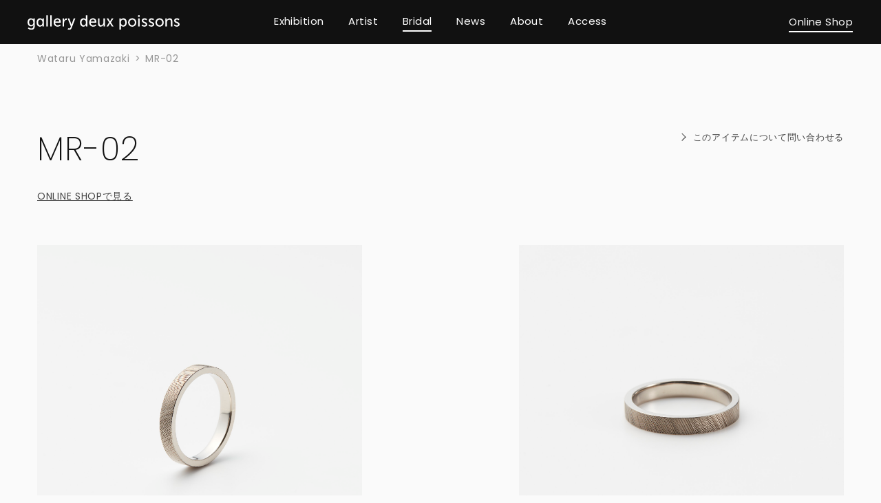

--- FILE ---
content_type: text/html; charset=UTF-8
request_url: https://deuxpoissons.com/bridal/wataru-yamazaki/mr-02/
body_size: 7444
content:
<!DOCTYPE html>
<html lang="ja" class="">
<head>
  <meta charset="UTF-8">
    <title>MR-02 - Wataru Yamazaki - Bridal | gallery deux poissons</title>
  <meta http-equiv="X-UA-Compatible" content="IE=edge">
  <meta name="description" content="ギャラリードゥポワソンは、2003年 東京恵比寿にオープンした、コンテンポラリージュエリーを取り扱う、日本で数少ないジュエリー専門のギャラリーです。">
  <meta property="og:type" content="article">
  <meta property="og:site_name" content="gallery deux poissons">
  <meta property="og:title" content="MR-02 - Wataru Yamazaki - Bridal | gallery deux poissons">
  <meta property="og:description" content="ギャラリードゥポワソンは、2003年 東京恵比寿にオープンした、コンテンポラリージュエリーを取り扱う、日本で数少ないジュエリー専門のギャラリーです。">
  <meta property="og:image" content="https://deuxpoissons.com/dpwp/wp-content/uploads/2021/10/mr02-2-e1633066855752.jpg">
  <meta property="og:url" content="https://deuxpoissons.com/bridal/wataru-yamazaki/mr-02/">
  <meta property="og:locale" content="ja_JP">
  <meta name="viewport" content="width=device-width, initial-scale=1, user-scalable=yes">

  <link rel="stylesheet" href="https://deuxpoissons.com/dpwp/wp-content/themes/gallerydeuxpoissons/cmn/css/loading.css?zre5yxetrn7e6" media="all">

  <meta name="format-detection" content="telephone=no,address=no,email=no">
  <link rel="icon" type="image/png" href="https://deuxpoissons.com/dpwp/wp-content/themes/gallerydeuxpoissons/cmn/img/assets/favicon.png">
  <link rel="icon" type="image/png" href="https://deuxpoissons.com/dpwp/wp-content/themes/gallerydeuxpoissons/cmn/img/assets/icon.png">
  <link rel="apple-touch-icon" href="https://deuxpoissons.com/dpwp/wp-content/themes/gallerydeuxpoissons/cmn/img/assets/apple-touch-icon.png">

  <link rel="stylesheet" href="https://deuxpoissons.com/dpwp/wp-content/themes/gallerydeuxpoissons/cmn/css/bundle.css?zre5yxetrn7e10" media="all">

  <!-- Global site tag (gtag.js) - Google Analytics -->
  <script async src="https://www.googletagmanager.com/gtag/js?id=G-VJSW4ZZ3JC"></script>
  <script>
    window.dataLayer = window.dataLayer || [];
    function gtag(){dataLayer.push(arguments);}
    gtag('js', new Date());

    //gtag('config', 'G-VJSW4ZZ3JC');
  </script>
  <meta name='robots' content='max-image-preview:large' />
<link rel='stylesheet' id='wp-block-library-css' href='https://deuxpoissons.com/dpwp/wp-includes/css/dist/block-library/style.min.css?ver=6.1.9' type='text/css' media='all' />
<link rel='stylesheet' id='classic-theme-styles-css' href='https://deuxpoissons.com/dpwp/wp-includes/css/classic-themes.min.css?ver=1' type='text/css' media='all' />
<style id='global-styles-inline-css' type='text/css'>
body{--wp--preset--color--black: #000000;--wp--preset--color--cyan-bluish-gray: #abb8c3;--wp--preset--color--white: #ffffff;--wp--preset--color--pale-pink: #f78da7;--wp--preset--color--vivid-red: #cf2e2e;--wp--preset--color--luminous-vivid-orange: #ff6900;--wp--preset--color--luminous-vivid-amber: #fcb900;--wp--preset--color--light-green-cyan: #7bdcb5;--wp--preset--color--vivid-green-cyan: #00d084;--wp--preset--color--pale-cyan-blue: #8ed1fc;--wp--preset--color--vivid-cyan-blue: #0693e3;--wp--preset--color--vivid-purple: #9b51e0;--wp--preset--gradient--vivid-cyan-blue-to-vivid-purple: linear-gradient(135deg,rgba(6,147,227,1) 0%,rgb(155,81,224) 100%);--wp--preset--gradient--light-green-cyan-to-vivid-green-cyan: linear-gradient(135deg,rgb(122,220,180) 0%,rgb(0,208,130) 100%);--wp--preset--gradient--luminous-vivid-amber-to-luminous-vivid-orange: linear-gradient(135deg,rgba(252,185,0,1) 0%,rgba(255,105,0,1) 100%);--wp--preset--gradient--luminous-vivid-orange-to-vivid-red: linear-gradient(135deg,rgba(255,105,0,1) 0%,rgb(207,46,46) 100%);--wp--preset--gradient--very-light-gray-to-cyan-bluish-gray: linear-gradient(135deg,rgb(238,238,238) 0%,rgb(169,184,195) 100%);--wp--preset--gradient--cool-to-warm-spectrum: linear-gradient(135deg,rgb(74,234,220) 0%,rgb(151,120,209) 20%,rgb(207,42,186) 40%,rgb(238,44,130) 60%,rgb(251,105,98) 80%,rgb(254,248,76) 100%);--wp--preset--gradient--blush-light-purple: linear-gradient(135deg,rgb(255,206,236) 0%,rgb(152,150,240) 100%);--wp--preset--gradient--blush-bordeaux: linear-gradient(135deg,rgb(254,205,165) 0%,rgb(254,45,45) 50%,rgb(107,0,62) 100%);--wp--preset--gradient--luminous-dusk: linear-gradient(135deg,rgb(255,203,112) 0%,rgb(199,81,192) 50%,rgb(65,88,208) 100%);--wp--preset--gradient--pale-ocean: linear-gradient(135deg,rgb(255,245,203) 0%,rgb(182,227,212) 50%,rgb(51,167,181) 100%);--wp--preset--gradient--electric-grass: linear-gradient(135deg,rgb(202,248,128) 0%,rgb(113,206,126) 100%);--wp--preset--gradient--midnight: linear-gradient(135deg,rgb(2,3,129) 0%,rgb(40,116,252) 100%);--wp--preset--duotone--dark-grayscale: url('#wp-duotone-dark-grayscale');--wp--preset--duotone--grayscale: url('#wp-duotone-grayscale');--wp--preset--duotone--purple-yellow: url('#wp-duotone-purple-yellow');--wp--preset--duotone--blue-red: url('#wp-duotone-blue-red');--wp--preset--duotone--midnight: url('#wp-duotone-midnight');--wp--preset--duotone--magenta-yellow: url('#wp-duotone-magenta-yellow');--wp--preset--duotone--purple-green: url('#wp-duotone-purple-green');--wp--preset--duotone--blue-orange: url('#wp-duotone-blue-orange');--wp--preset--font-size--small: 13px;--wp--preset--font-size--medium: 20px;--wp--preset--font-size--large: 36px;--wp--preset--font-size--x-large: 42px;--wp--preset--spacing--20: 0.44rem;--wp--preset--spacing--30: 0.67rem;--wp--preset--spacing--40: 1rem;--wp--preset--spacing--50: 1.5rem;--wp--preset--spacing--60: 2.25rem;--wp--preset--spacing--70: 3.38rem;--wp--preset--spacing--80: 5.06rem;}:where(.is-layout-flex){gap: 0.5em;}body .is-layout-flow > .alignleft{float: left;margin-inline-start: 0;margin-inline-end: 2em;}body .is-layout-flow > .alignright{float: right;margin-inline-start: 2em;margin-inline-end: 0;}body .is-layout-flow > .aligncenter{margin-left: auto !important;margin-right: auto !important;}body .is-layout-constrained > .alignleft{float: left;margin-inline-start: 0;margin-inline-end: 2em;}body .is-layout-constrained > .alignright{float: right;margin-inline-start: 2em;margin-inline-end: 0;}body .is-layout-constrained > .aligncenter{margin-left: auto !important;margin-right: auto !important;}body .is-layout-constrained > :where(:not(.alignleft):not(.alignright):not(.alignfull)){max-width: var(--wp--style--global--content-size);margin-left: auto !important;margin-right: auto !important;}body .is-layout-constrained > .alignwide{max-width: var(--wp--style--global--wide-size);}body .is-layout-flex{display: flex;}body .is-layout-flex{flex-wrap: wrap;align-items: center;}body .is-layout-flex > *{margin: 0;}:where(.wp-block-columns.is-layout-flex){gap: 2em;}.has-black-color{color: var(--wp--preset--color--black) !important;}.has-cyan-bluish-gray-color{color: var(--wp--preset--color--cyan-bluish-gray) !important;}.has-white-color{color: var(--wp--preset--color--white) !important;}.has-pale-pink-color{color: var(--wp--preset--color--pale-pink) !important;}.has-vivid-red-color{color: var(--wp--preset--color--vivid-red) !important;}.has-luminous-vivid-orange-color{color: var(--wp--preset--color--luminous-vivid-orange) !important;}.has-luminous-vivid-amber-color{color: var(--wp--preset--color--luminous-vivid-amber) !important;}.has-light-green-cyan-color{color: var(--wp--preset--color--light-green-cyan) !important;}.has-vivid-green-cyan-color{color: var(--wp--preset--color--vivid-green-cyan) !important;}.has-pale-cyan-blue-color{color: var(--wp--preset--color--pale-cyan-blue) !important;}.has-vivid-cyan-blue-color{color: var(--wp--preset--color--vivid-cyan-blue) !important;}.has-vivid-purple-color{color: var(--wp--preset--color--vivid-purple) !important;}.has-black-background-color{background-color: var(--wp--preset--color--black) !important;}.has-cyan-bluish-gray-background-color{background-color: var(--wp--preset--color--cyan-bluish-gray) !important;}.has-white-background-color{background-color: var(--wp--preset--color--white) !important;}.has-pale-pink-background-color{background-color: var(--wp--preset--color--pale-pink) !important;}.has-vivid-red-background-color{background-color: var(--wp--preset--color--vivid-red) !important;}.has-luminous-vivid-orange-background-color{background-color: var(--wp--preset--color--luminous-vivid-orange) !important;}.has-luminous-vivid-amber-background-color{background-color: var(--wp--preset--color--luminous-vivid-amber) !important;}.has-light-green-cyan-background-color{background-color: var(--wp--preset--color--light-green-cyan) !important;}.has-vivid-green-cyan-background-color{background-color: var(--wp--preset--color--vivid-green-cyan) !important;}.has-pale-cyan-blue-background-color{background-color: var(--wp--preset--color--pale-cyan-blue) !important;}.has-vivid-cyan-blue-background-color{background-color: var(--wp--preset--color--vivid-cyan-blue) !important;}.has-vivid-purple-background-color{background-color: var(--wp--preset--color--vivid-purple) !important;}.has-black-border-color{border-color: var(--wp--preset--color--black) !important;}.has-cyan-bluish-gray-border-color{border-color: var(--wp--preset--color--cyan-bluish-gray) !important;}.has-white-border-color{border-color: var(--wp--preset--color--white) !important;}.has-pale-pink-border-color{border-color: var(--wp--preset--color--pale-pink) !important;}.has-vivid-red-border-color{border-color: var(--wp--preset--color--vivid-red) !important;}.has-luminous-vivid-orange-border-color{border-color: var(--wp--preset--color--luminous-vivid-orange) !important;}.has-luminous-vivid-amber-border-color{border-color: var(--wp--preset--color--luminous-vivid-amber) !important;}.has-light-green-cyan-border-color{border-color: var(--wp--preset--color--light-green-cyan) !important;}.has-vivid-green-cyan-border-color{border-color: var(--wp--preset--color--vivid-green-cyan) !important;}.has-pale-cyan-blue-border-color{border-color: var(--wp--preset--color--pale-cyan-blue) !important;}.has-vivid-cyan-blue-border-color{border-color: var(--wp--preset--color--vivid-cyan-blue) !important;}.has-vivid-purple-border-color{border-color: var(--wp--preset--color--vivid-purple) !important;}.has-vivid-cyan-blue-to-vivid-purple-gradient-background{background: var(--wp--preset--gradient--vivid-cyan-blue-to-vivid-purple) !important;}.has-light-green-cyan-to-vivid-green-cyan-gradient-background{background: var(--wp--preset--gradient--light-green-cyan-to-vivid-green-cyan) !important;}.has-luminous-vivid-amber-to-luminous-vivid-orange-gradient-background{background: var(--wp--preset--gradient--luminous-vivid-amber-to-luminous-vivid-orange) !important;}.has-luminous-vivid-orange-to-vivid-red-gradient-background{background: var(--wp--preset--gradient--luminous-vivid-orange-to-vivid-red) !important;}.has-very-light-gray-to-cyan-bluish-gray-gradient-background{background: var(--wp--preset--gradient--very-light-gray-to-cyan-bluish-gray) !important;}.has-cool-to-warm-spectrum-gradient-background{background: var(--wp--preset--gradient--cool-to-warm-spectrum) !important;}.has-blush-light-purple-gradient-background{background: var(--wp--preset--gradient--blush-light-purple) !important;}.has-blush-bordeaux-gradient-background{background: var(--wp--preset--gradient--blush-bordeaux) !important;}.has-luminous-dusk-gradient-background{background: var(--wp--preset--gradient--luminous-dusk) !important;}.has-pale-ocean-gradient-background{background: var(--wp--preset--gradient--pale-ocean) !important;}.has-electric-grass-gradient-background{background: var(--wp--preset--gradient--electric-grass) !important;}.has-midnight-gradient-background{background: var(--wp--preset--gradient--midnight) !important;}.has-small-font-size{font-size: var(--wp--preset--font-size--small) !important;}.has-medium-font-size{font-size: var(--wp--preset--font-size--medium) !important;}.has-large-font-size{font-size: var(--wp--preset--font-size--large) !important;}.has-x-large-font-size{font-size: var(--wp--preset--font-size--x-large) !important;}
.wp-block-navigation a:where(:not(.wp-element-button)){color: inherit;}
:where(.wp-block-columns.is-layout-flex){gap: 2em;}
.wp-block-pullquote{font-size: 1.5em;line-height: 1.6;}
</style>
<link rel='stylesheet' id='contact-form-7-css' href='https://deuxpoissons.com/dpwp/wp-content/plugins/contact-form-7/includes/css/styles.css?ver=5.7.6' type='text/css' media='all' />
<link rel='stylesheet' id='sub-style-css' href='https://deuxpoissons.com/dpwp/wp-content/themes/gallerydeuxpoissons/include/add.css?ver=6.1.9' type='text/css' media='all' />
<link rel="canonical" href="https://deuxpoissons.com/bridal/wataru-yamazaki/mr-02/" />
<link rel="alternate" type="application/json+oembed" href="https://deuxpoissons.com/wp-json/oembed/1.0/embed?url=https%3A%2F%2Fdeuxpoissons.com%2Fbridal%2Fwataru-yamazaki%2Fmr-02%2F" />
<link rel="alternate" type="text/xml+oembed" href="https://deuxpoissons.com/wp-json/oembed/1.0/embed?url=https%3A%2F%2Fdeuxpoissons.com%2Fbridal%2Fwataru-yamazaki%2Fmr-02%2F&#038;format=xml" />
</head>
<body class="">

  <div class="loading">
    <div class="loading__overlay"></div>
    <div class="loading__content">
      <div class="loading__logo">
        <svg class="text text-01" version="1.1" id="レイヤー_1" xmlns="http://www.w3.org/2000/svg" xmlns:xlink="http://www.w3.org/1999/xlink" x="0px"y="0px" viewBox="0 0 566.6 53" style="enable-background:new 0 0 566.6 53;" xml:space="preserve"> <style type="text/css"> .st0{fill:#231815;} </style> <path class="st0" d="M21.6,12v2.7c0,0.3,0,0.6,0.1,0.9h-0.1c0,0-2.1-4.3-9-4.3C4.6,11.3,0,17.5,0,25.8s4.8,14.8,12.8,14.8 c4.1,0,6.8-1.7,8.5-4.5h0.1c0,0-0.1,0.9-0.1,1.8V40c0,5.9-3.2,8.1-8.2,8.1c-4.2,0-7.7-3-8.6-4l-3.2,3.2c3,3.5,7.4,5.6,12,5.6 c7.3,0,13.6-3.7,13.6-13.2V12H21.6z M13.9,35.8c-5.2,0-8.3-4.1-8.3-10.1s2.8-9.6,7.8-9.6c4.5,0,8.1,2.2,8.1,9.7S17.9,35.8,13.9,35.8 z"/> <path class="st0" d="M69.9,40.9V0.5h5.5v40.4H69.9z"/> <path class="st0" d="M84.5,40.9V0.5H90v40.4H84.5z"/> <path class="st0" d="M130.5,12h5.3v5c0,0.7,0,1.4-0.1,2.2h0.1c1.3-4.2,4.6-7.6,9.1-7.6c0.5,0,0.9,0,1.4,0.1v5.5 c-0.5-0.1-1.1-0.2-1.6-0.2c-3.5,0-6.7,2.5-8.1,6.8c-0.5,1.7-0.7,3.4-0.7,5.2v11.9h-5.5L130.5,12z"/> <path class="st0" d="M151.4,46.9c1,0.7,2.1,1.1,3.4,1.2c2.2,0,4.1-1.6,5.1-4.2l1.4-3.3l-12-28.6h6.2l7.2,19c0.6,1.5,1.1,3.5,1.1,3.5 h0.1c0,0,0.4-1.9,1-3.4l7-19h5.9l-13.5,34.1c-1.8,4.5-5.3,6.9-9.3,6.9c-2,0-3.9-0.6-5.6-1.8L151.4,46.9z"/> <path class="st0" d="M46.6,11.3c6.6,0,8.8,4.6,8.8,4.6h0.1c-0.1-0.6-0.1-1.3-0.1-1.9V12H61v29h-5.3v-2.8c0-1.1,0-2,0-2h-0.1 c0,0-2.3,5.4-9.4,5.4c-7.8,0-12.7-6.2-12.7-15.2C33.6,17.2,39,11.3,46.6,11.3z M47.4,36.8c4.2,0,8.3-3,8.3-10.4 c0-5.2-2.7-10.3-8.1-10.3c-4.5,0-8.3,3.8-8.3,10.4C39.2,32.7,42.6,36.8,47.4,36.8z"/> <path class="st0" d="M111.3,11.3c8.1,0,12.4,6.1,12.4,13.6c0,0.8-0.2,2.4-0.2,2.4h-20.9c0.3,6.3,4.8,9.6,9.9,9.6 c3.1-0.1,6.1-1.3,8.5-3.4l2.3,4.1c-3.1,2.7-7,4.1-11.1,4.1c-9,0-15.2-6.6-15.2-15.2C97,17.2,103.2,11.3,111.3,11.3z M118.1,23.1 c-0.2-5-3.2-7.4-6.9-7.4c-4.2,0-7.6,2.6-8.4,7.4H118.1z"/> </svg>
        <svg class="text text-02" version="1.1" id="レイヤー_1" xmlns="http://www.w3.org/2000/svg" xmlns:xlink="http://www.w3.org/1999/xlink" x="0px"y="0px" viewBox="0 0 566.6 53" style="enable-background:new 0 0 566.6 53;" xml:space="preserve"> <style type="text/css"> .st0{fill:#231815;} </style> <path class="st0" d="M208.5,11.3c6.6,0,8.8,4.6,8.8,4.6h0.1c-0.1-0.6-0.1-1.3-0.1-1.9V0.5h5.5v40.4h-5.2v-2.8c0-1.1,0.1-2,0.1-2 h-0.1c0,0-2.3,5.4-9.4,5.4c-7.8,0-12.6-6.2-12.6-15.2C195.5,17.2,200.9,11.3,208.5,11.3z M209.2,36.8c4.2,0,8.3-3,8.3-10.4 c0-5.2-2.7-10.3-8.1-10.3c-4.5,0-8.3,3.8-8.3,10.4C201.1,32.7,204.5,36.8,209.2,36.8z"/> <path class="st0" d="M262.6,12h5.5v17.2c0,4,0.8,7.2,5.4,7.2c5.8,0,9.3-5.2,9.3-10.9V12h5.5v29H283v-3.9c0-0.7,0-1.4,0.1-2.1H283 c-1.9,4.1-6,6.7-10.5,6.7c-6.5,0-9.8-3.4-9.8-11.1V12z"/> <path class="st0" d="M307.2,29.6c0,0-0.5,0.9-0.8,1.6l-6,9.7h-6.2l9.7-14.9l-9.2-14h6.3l5.3,8.8c0.5,0.7,1,1.7,1,1.7h0.1 c0,0,0.5-1,1-1.7l5.3-8.8h6.3l-9.2,14l9.7,14.9h-6.2l-6-9.7c-0.4-0.7-0.9-1.6-0.9-1.6L307.2,29.6z"/> <path class="st0" d="M243.9,11.3c8.1,0,12.4,6.1,12.4,13.6c0,0.8-0.2,2.4-0.2,2.4h-20.9c0.3,6.3,4.8,9.6,9.9,9.6 c3.1-0.1,6.1-1.3,8.5-3.4l2.3,4.1c-3.1,2.7-7,4.1-11.1,4.1c-9,0-15.2-6.6-15.2-15.2C229.5,17.2,235.7,11.3,243.9,11.3z M250.7,23.1 c-0.2-5-3.2-7.4-6.9-7.4c-4.2,0-7.6,2.6-8.4,7.4H250.7z"/> </svg>
        <svg class="text text-03" version="1.1" id="レイヤー_1" xmlns="http://www.w3.org/2000/svg" xmlns:xlink="http://www.w3.org/1999/xlink" x="0px"y="0px" viewBox="0 0 566.6 53" style="enable-background:new 0 0 566.6 53;" xml:space="preserve"> <style type="text/css"> .st0{fill:#231815;} </style> <path class="st0" d="M342.4,12h5v2.5c0,0.7,0,1.4-0.1,2.1h0.1c0,0,2.4-5.3,9.6-5.3c7.7,0,12.6,6.2,12.6,15.2c0,9.2-5.5,15.2-13,15.2 c-3.6,0.1-6.9-1.7-8.8-4.8h-0.1c0.1,0.8,0.1,1.7,0.1,2.5v13h-5.5L342.4,12z M355.8,36.9c4.5,0,8.3-3.8,8.3-10.4 c0-6.3-3.3-10.4-8.1-10.4c-4.3,0-8.3,3-8.3,10.4C347.7,31.7,350.5,36.9,355.8,36.9L355.8,36.9z"/> <path class="st0" d="M390,11.3c8.6,0,15.5,6.4,15.5,15.1c0,8.5-6.9,15.5-15.5,15.5s-15.5-6.9-15.5-15.5 C374.5,17.6,381.5,11.3,390,11.3z M390,36.8c5.4,0,9.9-4.3,9.9-10.4s-4.4-10.3-9.9-10.3c-5.5,0-9.9,4.5-9.9,10c0,0.1,0,0.2,0,0.3 C380.1,32.5,384.6,36.8,390,36.8z"/> <path class="st0" d="M412.2,12h5.5v29h-5.5V12z"/> <path class="st0" d="M427.3,33.4c2.2,2.1,5.2,3.3,8.2,3.4c2.4,0,4.8-1.3,4.8-3.6c0-5.3-14.7-4.2-14.7-13.7c0-5.3,4.6-8.2,10.4-8.2 c6.3,0,9.2,3.2,9.2,3.2l-2.2,4.2c-2-1.7-4.5-2.6-7.1-2.6c-2.4,0-4.7,1-4.7,3.5c0,5.2,14.7,4.1,14.7,13.6c0,4.8-4.1,8.4-10.4,8.4 c-4,0.1-8-1.4-10.9-4.2L427.3,33.4z"/> <path class="st0" d="M453.4,33.4c2.2,2.1,5.2,3.3,8.2,3.4c2.4,0,4.8-1.3,4.8-3.6c0-5.3-14.7-4.2-14.7-13.7c0-5.3,4.6-8.2,10.4-8.2 c6.3,0,9.2,3.2,9.2,3.2l-2.2,4.2c-2-1.7-4.5-2.6-7.1-2.6c-2.4,0-4.7,1-4.7,3.5c0,5.2,14.7,4.1,14.7,13.6c0,4.8-4.1,8.4-10.4,8.4 c-4,0.1-8-1.4-10.9-4.2L453.4,33.4z"/> <path class="st0" d="M492,11.3c8.6,0,15.5,6.4,15.5,15.1s-6.9,15.2-15.5,15.2c-8.3,0.2-15.3-6.4-15.5-14.7c0-0.2,0-0.4,0-0.5 C476.6,17.6,483.5,11.3,492,11.3z M492,36.8c5.4,0,9.9-4.3,9.9-10.4s-4.4-10.3-9.9-10.3c-5.5,0-9.9,4.5-9.9,10c0,0.1,0,0.2,0,0.3 C482.2,32.5,486.6,36.8,492,36.8z"/> <path class="st0" d="M513.6,12h5.3v3.8c0,0.7,0,1.4-0.1,2.1h0.1c2-4.1,6.2-6.7,10.8-6.6c6.8,0,9.9,3.7,9.9,11.1v18.5h-5.5V23.6 c0-4.1-0.8-7.3-5.5-7.3c-4.3,0-8,2.9-9.1,7.1c-0.3,1.3-0.5,2.6-0.5,3.9v13.6h-5.5V12z"/> <path class="st0" d="M548,33.4c2.2,2.1,5.2,3.3,8.2,3.4c2.4,0,4.8-1.3,4.8-3.6c0-5.3-14.8-4.2-14.8-13.7c0-5.3,4.7-8.2,10.4-8.2 c6.3,0,9.2,3.2,9.2,3.2l-2.2,4.2c-2-1.7-4.5-2.6-7.1-2.6c-2.4,0-4.7,1-4.7,3.5c0,5.2,14.7,4.1,14.7,13.6c0,4.8-4.1,8.4-10.4,8.4 c-4,0.1-8-1.4-10.9-4.2L548,33.4z"/> <path class="st0" d="M418.3,3.4c0,1.9-1.5,3.4-3.4,3.4c-1.9,0-3.4-1.5-3.4-3.4c0-1.9,1.5-3.4,3.4-3.4c0,0,0,0,0,0 C416.9,0,418.3,1.5,418.3,3.4z"/> </svg> </div> </div>
    </div>

  <script src="https://deuxpoissons.com/dpwp/wp-content/themes/gallerydeuxpoissons/cmn/js/loading.js"></script>

  <header class="siteheader">
    <div class="siteheader__inner">
      <h1 class="siteheader__logo"><a href="https://deuxpoissons.com"><img src="https://deuxpoissons.com/dpwp/wp-content/themes/gallerydeuxpoissons/cmn/img/assets/logo_light.svg" width="221" height="21" alt="gallery deux poissons"></a></h1>
      <ul class="siteheader__nav c-headernav">
        <li class="c-headernav__item"><a href="https://deuxpoissons.com/exhibition/"><span>Exhibition</span></a></li>
        <li class="c-headernav__item"><a href="https://deuxpoissons.com/artist/"><span>Artist</span></a></li>
        <li class="c-headernav__item"><a href="https://deuxpoissons.com/bridal/"><span>Bridal</span></a></li>
        <li class="c-headernav__item"><a href="https://deuxpoissons.com/news/"><span>News</span></a></li>
        <li class="c-headernav__item"><a href="https://deuxpoissons.com/about/"><span>About</span></a></li>
        <li class="c-headernav__item"><a href="https://deuxpoissons.com/access/"><span>Access</span></a></li>
      </ul>
      <ul class="siteheader__relatedlist c-relatedlist">
        <li class="c-relatedlist__item"><a href="https://gallerydeuxpoissons.katalok.ooo/ja" target="_blank"><span>Online Shop</span></a></li>
      </ul>
      <button class="siteheader__menuicon c-menuicon js-menu-icon">
        <div class="c-menuicon__inner">
          <span class="c-menuicon__bar"></span>
          <span class="c-menuicon__bar"></span>
        </div>
      </button>
    </div>

    <div class="sitemenu js-menu-body">
      <div class="sitemenu__overlay js-menu-overlay"></div>
      <div class="sitemenu__content js-menu-content">
        <div class="l-inner">
          <div class="sitemenu__inner">
            <nav class="sitemenu__nav">
              <ul class="menunav f-en f-en-light">
                <li class="c-menunav__item"><a href="https://deuxpoissons.com/exhibition/">Exhibition</a></li>
                <li class="c-menunav__item"><a href="https://deuxpoissons.com/artist/">Artist</a></li>
                <li class="c-menunav__item"><a href="https://deuxpoissons.com/bridal/">Bridal</a></li>
                <li class="c-menunav__item"><a href="https://deuxpoissons.com/news/">News</a></li>
                <li class="c-menunav__item"><a href="https://deuxpoissons.com/about/">About</a></li>
                <li class="c-menunav__item"><a href="https://deuxpoissons.com/access/">Access</a></li>
              </ul>
            </nav>
            <ul class="sitemenu__submenu c-submenu">
              <li class="c-submenu__item"><a href="https://deuxpoissons.com/contact/">Contact</a></li>
              <li class="c-submenu__item"><a href="https://deuxpoissons.com">Home</a></li>
            </ul>
            <ul class="sitemenu__relatedlist">
              <li class=""><a href="https://gallerydeuxpoissons.katalok.ooo/" target="_blank"><span>Online Shop</span></a></li>
            </ul>
            <ul class="sitemenu__snslist c-snslist">
              <li class="c-snslist__item"><a href="https://www.instagram.com/gallerydeuxpoissons/" target="_blank"><img src="https://deuxpoissons.com/dpwp/wp-content/themes/gallerydeuxpoissons/cmn/img/assets/icon_instagram_light.svg" width="24" height="24" alt="Instagram"></a></li>
              <li class="c-snslist__item"><a href="https://www.facebook.com/pages/deux-poissons/233116070070449?sk=wall" target="_blank"><img src="https://deuxpoissons.com/dpwp/wp-content/themes/gallerydeuxpoissons/cmn/img/assets/icon_facebook_light.svg" width="24" height="24" alt="Facebook"></a></li>
              <li class="c-snslist__item"><a href="https://twitter.com/deuxpoissons?lang=ja" target="_blank"><img src="https://deuxpoissons.com/dpwp/wp-content/themes/gallerydeuxpoissons/cmn/img/assets/icon_twitter_light.svg" width="24" height="24" alt="Twitter"></a></li>
            </ul>
          </div>
        </div>
      </div>
    </div>
  </header>

  <main id="barba-wrapper">
    <div class="barba-container l-main" data-page="detail-bridal-child">
      <article>

        <div class="l-pagehead">
          <div class="l-inner">
            <ul class="c-breadcrumb"><li class="c-breadcrumb__item"><a href="https://deuxpoissons.com/?post_type=bridal&p=1755">Wataru Yamazaki</a></li><li class="c-breadcrumb__item"><span>MR-02</span></li></ul>
            <div class="c-pagehead">
              <h1 class="c-pagehead__title">MR-02</h1>
              <p class="c-pagehead__link"><a href="https://deuxpoissons.com/contact?productid=1793" class="no-barba">このアイテムについて問い合わせる</a></p>            </div>
          </div>
        </div>

        <div class="l-pagebody">
          <div class="l-inner">

            <div class="base-content">
              <div class="l-inner__inside">
                
<p><a href="https://gallerydeuxpoissons.katalok.ooo/ja/items/46512">ONLINE SHOPで見る</a></p>



</div><ul class="l-col l-col--has-itemmaxwidth"><li class="l-col__item l-col__item--col-2 is-hide"><div class="c-card"><figure class="c-card__imgbox"><img class="js-lazyload" data-src="https://deuxpoissons.com/dpwp/wp-content/uploads/2021/10/mr02-1-e1633066827929.jpg"></figure><div class="c-card__metabox"><h4 class="c-card__title"><p>K18WG</p>
</h4></div></div></li><li class="l-col__item l-col__item--col-2 is-hide"><div class="c-card"><figure class="c-card__imgbox"><img class="js-lazyload" data-src="https://deuxpoissons.com/dpwp/wp-content/uploads/2021/10/mr02-2-e1633066855752.jpg"></figure><div class="c-card__metabox"><h4 class="c-card__title"><p>形状はスクエアタイプ、幅は約3mmになります</p>
</h4></div></div></li></ul><div class="l-inner__inside">              </div>
            </div><!-- /.base-content -->
            <!--<p class="align-c c-bottomnav"><a href="https://deuxpoissons.com/bridal/"></a></p>-->
            <p class="align-c c-bottomnav"><a href="https://deuxpoissons.com/?post_type=bridal&p=1755">Wataru Yamazaki Index</a></p>                      </div><!-- /.l-inner -->
        </div>
      </article>
    </div>
  </main>

  <footer class="sitefooter">
    <a href="#" class="sitefooter__pagetop c-pagetop no-barba"></a>
    <div class="l-inner">
      <div class="sitefooter__head">
        <a class="sitefooter__logo" href="https://deuxpoissons.com"><img src="https://deuxpoissons.com/dpwp/wp-content/themes/gallerydeuxpoissons/cmn/img/assets/logo_dark.svg" width="287" height="28" alt="gallery deux poissons"></a>
        <ul class="sitefooter__snslist c-snslist">
          <li class="c-snslist__item"><a href="https://www.instagram.com/gallerydeuxpoissons/" target="_blank"><img src="https://deuxpoissons.com/dpwp/wp-content/themes/gallerydeuxpoissons/cmn/img/assets/icon_instagram_dark.svg" width="21" height="21" alt="Instagram"></a></li>
          <li class="c-snslist__item"><a href="https://www.facebook.com/pages/deux-poissons/233116070070449?sk=wall" target="_blank"><img src="https://deuxpoissons.com/dpwp/wp-content/themes/gallerydeuxpoissons/cmn/img/assets/icon_facebook_dark.svg" width="21" height="21" alt="Facebook"></a></li>
          <li class="c-snslist__item"><a href="https://twitter.com/deuxpoissons?lang=ja" target="_blank"><img src="https://deuxpoissons.com/dpwp/wp-content/themes/gallerydeuxpoissons/cmn/img/assets/icon_twitter_dark.svg" width="21" height="21" alt="Twitter"></a></li>
        </ul>
      </div>

      <div class="sitefooter__body">
        <div class="sitefooter__nav">
          <ul class="footernav f-en f-en--med">
            <li class="footernav__item"><a href="https://deuxpoissons.com/exhibition/">Exhibition</a></li>
            <li class="footernav__item"><a href="https://deuxpoissons.com/artist/">Artist</a></li>
            <li class="footernav__item"><a href="https://deuxpoissons.com/bridal/">Bridal</a></li>
            <li class="footernav__item"><a href="https://deuxpoissons.com/news/">News</a></li>
            <li class="footernav__item"><a href="https://deuxpoissons.com/about/">About</a></li>
            <li class="footernav__item"><a href="https://deuxpoissons.com/access/">Access</a></li>
            <li class="footernav__item"><a href="https://deuxpoissons.com/contact/" class="no-barba">Contact</a></li>
          </ul>
        </div>
        <p class="sitefooter__onlineshop"><a href="https://gallerydeuxpoissons.katalok.ooo/ja" target="_blank"><img src="https://deuxpoissons.com/dpwp/wp-content/themes/gallerydeuxpoissons/cmn/img/assets/banner_onlineshop.png" width="272" height="157" alt="ONLINE SHOP gallery deux poissons"></a></p>
      </div>
      <p class="sitefooter__copyright">&copy; deux poissons Inc.</p>
      <p class="sitefooter__address">B1F+1F 2-3-6 EBISU,<br>
        SHIBUYA-KU TOKYO<br>
        150-0013<br>
        TEL 03-5795-0451<br>
      Open 12:00-18:00　Close Monday</p>
    </div>
  </footer>

  <script src="https://deuxpoissons.com/dpwp/wp-content/themes/gallerydeuxpoissons/cmn/js/libs/jquery.min.js"></script>
  <script src="https://deuxpoissons.com/dpwp/wp-content/themes/gallerydeuxpoissons/cmn/js/libs/barba.min.js"></script>
  <script src="https://deuxpoissons.com/dpwp/wp-content/themes/gallerydeuxpoissons/cmn/js/libs/swiper.min.js"></script>
  <script src="https://deuxpoissons.com/dpwp/wp-content/themes/gallerydeuxpoissons/cmn/js/libs/velocity.min.js"></script>
  <script src="https://deuxpoissons.com/dpwp/wp-content/themes/gallerydeuxpoissons/cmn/js/bundle.js?zre5yxetrn7e7" defer></script>

  <script type='text/javascript' src='https://deuxpoissons.com/dpwp/wp-content/plugins/contact-form-7/includes/swv/js/index.js?ver=5.7.6' id='swv-js'></script>
<script type='text/javascript' id='contact-form-7-js-extra'>
/* <![CDATA[ */
var wpcf7 = {"api":{"root":"https:\/\/deuxpoissons.com\/wp-json\/","namespace":"contact-form-7\/v1"}};
/* ]]> */
</script>
<script type='text/javascript' src='https://deuxpoissons.com/dpwp/wp-content/plugins/contact-form-7/includes/js/index.js?ver=5.7.6' id='contact-form-7-js'></script>
<script type='text/javascript' src='https://deuxpoissons.com/dpwp/wp-content/themes/gallerydeuxpoissons/include/add.js?ver=1.0.0' id='custom_script-js'></script>
<script type='text/javascript' src='https://www.google.com/recaptcha/api.js?render=6LfhLEAjAAAAAJVpGQAzRKyVjrL6k7DQ2fyYPSF8&#038;ver=3.0' id='google-recaptcha-js'></script>
<script type='text/javascript' src='https://deuxpoissons.com/dpwp/wp-includes/js/dist/vendor/regenerator-runtime.min.js?ver=0.13.9' id='regenerator-runtime-js'></script>
<script type='text/javascript' src='https://deuxpoissons.com/dpwp/wp-includes/js/dist/vendor/wp-polyfill.min.js?ver=3.15.0' id='wp-polyfill-js'></script>
<script type='text/javascript' id='wpcf7-recaptcha-js-extra'>
/* <![CDATA[ */
var wpcf7_recaptcha = {"sitekey":"6LfhLEAjAAAAAJVpGQAzRKyVjrL6k7DQ2fyYPSF8","actions":{"homepage":"homepage","contactform":"contactform"}};
/* ]]> */
</script>
<script type='text/javascript' src='https://deuxpoissons.com/dpwp/wp-content/plugins/contact-form-7/modules/recaptcha/index.js?ver=5.7.6' id='wpcf7-recaptcha-js'></script>
</body>
</html>


--- FILE ---
content_type: text/html; charset=utf-8
request_url: https://www.google.com/recaptcha/api2/anchor?ar=1&k=6LfhLEAjAAAAAJVpGQAzRKyVjrL6k7DQ2fyYPSF8&co=aHR0cHM6Ly9kZXV4cG9pc3NvbnMuY29tOjQ0Mw..&hl=en&v=PoyoqOPhxBO7pBk68S4YbpHZ&size=invisible&anchor-ms=20000&execute-ms=30000&cb=7mbdsythz1n3
body_size: 48799
content:
<!DOCTYPE HTML><html dir="ltr" lang="en"><head><meta http-equiv="Content-Type" content="text/html; charset=UTF-8">
<meta http-equiv="X-UA-Compatible" content="IE=edge">
<title>reCAPTCHA</title>
<style type="text/css">
/* cyrillic-ext */
@font-face {
  font-family: 'Roboto';
  font-style: normal;
  font-weight: 400;
  font-stretch: 100%;
  src: url(//fonts.gstatic.com/s/roboto/v48/KFO7CnqEu92Fr1ME7kSn66aGLdTylUAMa3GUBHMdazTgWw.woff2) format('woff2');
  unicode-range: U+0460-052F, U+1C80-1C8A, U+20B4, U+2DE0-2DFF, U+A640-A69F, U+FE2E-FE2F;
}
/* cyrillic */
@font-face {
  font-family: 'Roboto';
  font-style: normal;
  font-weight: 400;
  font-stretch: 100%;
  src: url(//fonts.gstatic.com/s/roboto/v48/KFO7CnqEu92Fr1ME7kSn66aGLdTylUAMa3iUBHMdazTgWw.woff2) format('woff2');
  unicode-range: U+0301, U+0400-045F, U+0490-0491, U+04B0-04B1, U+2116;
}
/* greek-ext */
@font-face {
  font-family: 'Roboto';
  font-style: normal;
  font-weight: 400;
  font-stretch: 100%;
  src: url(//fonts.gstatic.com/s/roboto/v48/KFO7CnqEu92Fr1ME7kSn66aGLdTylUAMa3CUBHMdazTgWw.woff2) format('woff2');
  unicode-range: U+1F00-1FFF;
}
/* greek */
@font-face {
  font-family: 'Roboto';
  font-style: normal;
  font-weight: 400;
  font-stretch: 100%;
  src: url(//fonts.gstatic.com/s/roboto/v48/KFO7CnqEu92Fr1ME7kSn66aGLdTylUAMa3-UBHMdazTgWw.woff2) format('woff2');
  unicode-range: U+0370-0377, U+037A-037F, U+0384-038A, U+038C, U+038E-03A1, U+03A3-03FF;
}
/* math */
@font-face {
  font-family: 'Roboto';
  font-style: normal;
  font-weight: 400;
  font-stretch: 100%;
  src: url(//fonts.gstatic.com/s/roboto/v48/KFO7CnqEu92Fr1ME7kSn66aGLdTylUAMawCUBHMdazTgWw.woff2) format('woff2');
  unicode-range: U+0302-0303, U+0305, U+0307-0308, U+0310, U+0312, U+0315, U+031A, U+0326-0327, U+032C, U+032F-0330, U+0332-0333, U+0338, U+033A, U+0346, U+034D, U+0391-03A1, U+03A3-03A9, U+03B1-03C9, U+03D1, U+03D5-03D6, U+03F0-03F1, U+03F4-03F5, U+2016-2017, U+2034-2038, U+203C, U+2040, U+2043, U+2047, U+2050, U+2057, U+205F, U+2070-2071, U+2074-208E, U+2090-209C, U+20D0-20DC, U+20E1, U+20E5-20EF, U+2100-2112, U+2114-2115, U+2117-2121, U+2123-214F, U+2190, U+2192, U+2194-21AE, U+21B0-21E5, U+21F1-21F2, U+21F4-2211, U+2213-2214, U+2216-22FF, U+2308-230B, U+2310, U+2319, U+231C-2321, U+2336-237A, U+237C, U+2395, U+239B-23B7, U+23D0, U+23DC-23E1, U+2474-2475, U+25AF, U+25B3, U+25B7, U+25BD, U+25C1, U+25CA, U+25CC, U+25FB, U+266D-266F, U+27C0-27FF, U+2900-2AFF, U+2B0E-2B11, U+2B30-2B4C, U+2BFE, U+3030, U+FF5B, U+FF5D, U+1D400-1D7FF, U+1EE00-1EEFF;
}
/* symbols */
@font-face {
  font-family: 'Roboto';
  font-style: normal;
  font-weight: 400;
  font-stretch: 100%;
  src: url(//fonts.gstatic.com/s/roboto/v48/KFO7CnqEu92Fr1ME7kSn66aGLdTylUAMaxKUBHMdazTgWw.woff2) format('woff2');
  unicode-range: U+0001-000C, U+000E-001F, U+007F-009F, U+20DD-20E0, U+20E2-20E4, U+2150-218F, U+2190, U+2192, U+2194-2199, U+21AF, U+21E6-21F0, U+21F3, U+2218-2219, U+2299, U+22C4-22C6, U+2300-243F, U+2440-244A, U+2460-24FF, U+25A0-27BF, U+2800-28FF, U+2921-2922, U+2981, U+29BF, U+29EB, U+2B00-2BFF, U+4DC0-4DFF, U+FFF9-FFFB, U+10140-1018E, U+10190-1019C, U+101A0, U+101D0-101FD, U+102E0-102FB, U+10E60-10E7E, U+1D2C0-1D2D3, U+1D2E0-1D37F, U+1F000-1F0FF, U+1F100-1F1AD, U+1F1E6-1F1FF, U+1F30D-1F30F, U+1F315, U+1F31C, U+1F31E, U+1F320-1F32C, U+1F336, U+1F378, U+1F37D, U+1F382, U+1F393-1F39F, U+1F3A7-1F3A8, U+1F3AC-1F3AF, U+1F3C2, U+1F3C4-1F3C6, U+1F3CA-1F3CE, U+1F3D4-1F3E0, U+1F3ED, U+1F3F1-1F3F3, U+1F3F5-1F3F7, U+1F408, U+1F415, U+1F41F, U+1F426, U+1F43F, U+1F441-1F442, U+1F444, U+1F446-1F449, U+1F44C-1F44E, U+1F453, U+1F46A, U+1F47D, U+1F4A3, U+1F4B0, U+1F4B3, U+1F4B9, U+1F4BB, U+1F4BF, U+1F4C8-1F4CB, U+1F4D6, U+1F4DA, U+1F4DF, U+1F4E3-1F4E6, U+1F4EA-1F4ED, U+1F4F7, U+1F4F9-1F4FB, U+1F4FD-1F4FE, U+1F503, U+1F507-1F50B, U+1F50D, U+1F512-1F513, U+1F53E-1F54A, U+1F54F-1F5FA, U+1F610, U+1F650-1F67F, U+1F687, U+1F68D, U+1F691, U+1F694, U+1F698, U+1F6AD, U+1F6B2, U+1F6B9-1F6BA, U+1F6BC, U+1F6C6-1F6CF, U+1F6D3-1F6D7, U+1F6E0-1F6EA, U+1F6F0-1F6F3, U+1F6F7-1F6FC, U+1F700-1F7FF, U+1F800-1F80B, U+1F810-1F847, U+1F850-1F859, U+1F860-1F887, U+1F890-1F8AD, U+1F8B0-1F8BB, U+1F8C0-1F8C1, U+1F900-1F90B, U+1F93B, U+1F946, U+1F984, U+1F996, U+1F9E9, U+1FA00-1FA6F, U+1FA70-1FA7C, U+1FA80-1FA89, U+1FA8F-1FAC6, U+1FACE-1FADC, U+1FADF-1FAE9, U+1FAF0-1FAF8, U+1FB00-1FBFF;
}
/* vietnamese */
@font-face {
  font-family: 'Roboto';
  font-style: normal;
  font-weight: 400;
  font-stretch: 100%;
  src: url(//fonts.gstatic.com/s/roboto/v48/KFO7CnqEu92Fr1ME7kSn66aGLdTylUAMa3OUBHMdazTgWw.woff2) format('woff2');
  unicode-range: U+0102-0103, U+0110-0111, U+0128-0129, U+0168-0169, U+01A0-01A1, U+01AF-01B0, U+0300-0301, U+0303-0304, U+0308-0309, U+0323, U+0329, U+1EA0-1EF9, U+20AB;
}
/* latin-ext */
@font-face {
  font-family: 'Roboto';
  font-style: normal;
  font-weight: 400;
  font-stretch: 100%;
  src: url(//fonts.gstatic.com/s/roboto/v48/KFO7CnqEu92Fr1ME7kSn66aGLdTylUAMa3KUBHMdazTgWw.woff2) format('woff2');
  unicode-range: U+0100-02BA, U+02BD-02C5, U+02C7-02CC, U+02CE-02D7, U+02DD-02FF, U+0304, U+0308, U+0329, U+1D00-1DBF, U+1E00-1E9F, U+1EF2-1EFF, U+2020, U+20A0-20AB, U+20AD-20C0, U+2113, U+2C60-2C7F, U+A720-A7FF;
}
/* latin */
@font-face {
  font-family: 'Roboto';
  font-style: normal;
  font-weight: 400;
  font-stretch: 100%;
  src: url(//fonts.gstatic.com/s/roboto/v48/KFO7CnqEu92Fr1ME7kSn66aGLdTylUAMa3yUBHMdazQ.woff2) format('woff2');
  unicode-range: U+0000-00FF, U+0131, U+0152-0153, U+02BB-02BC, U+02C6, U+02DA, U+02DC, U+0304, U+0308, U+0329, U+2000-206F, U+20AC, U+2122, U+2191, U+2193, U+2212, U+2215, U+FEFF, U+FFFD;
}
/* cyrillic-ext */
@font-face {
  font-family: 'Roboto';
  font-style: normal;
  font-weight: 500;
  font-stretch: 100%;
  src: url(//fonts.gstatic.com/s/roboto/v48/KFO7CnqEu92Fr1ME7kSn66aGLdTylUAMa3GUBHMdazTgWw.woff2) format('woff2');
  unicode-range: U+0460-052F, U+1C80-1C8A, U+20B4, U+2DE0-2DFF, U+A640-A69F, U+FE2E-FE2F;
}
/* cyrillic */
@font-face {
  font-family: 'Roboto';
  font-style: normal;
  font-weight: 500;
  font-stretch: 100%;
  src: url(//fonts.gstatic.com/s/roboto/v48/KFO7CnqEu92Fr1ME7kSn66aGLdTylUAMa3iUBHMdazTgWw.woff2) format('woff2');
  unicode-range: U+0301, U+0400-045F, U+0490-0491, U+04B0-04B1, U+2116;
}
/* greek-ext */
@font-face {
  font-family: 'Roboto';
  font-style: normal;
  font-weight: 500;
  font-stretch: 100%;
  src: url(//fonts.gstatic.com/s/roboto/v48/KFO7CnqEu92Fr1ME7kSn66aGLdTylUAMa3CUBHMdazTgWw.woff2) format('woff2');
  unicode-range: U+1F00-1FFF;
}
/* greek */
@font-face {
  font-family: 'Roboto';
  font-style: normal;
  font-weight: 500;
  font-stretch: 100%;
  src: url(//fonts.gstatic.com/s/roboto/v48/KFO7CnqEu92Fr1ME7kSn66aGLdTylUAMa3-UBHMdazTgWw.woff2) format('woff2');
  unicode-range: U+0370-0377, U+037A-037F, U+0384-038A, U+038C, U+038E-03A1, U+03A3-03FF;
}
/* math */
@font-face {
  font-family: 'Roboto';
  font-style: normal;
  font-weight: 500;
  font-stretch: 100%;
  src: url(//fonts.gstatic.com/s/roboto/v48/KFO7CnqEu92Fr1ME7kSn66aGLdTylUAMawCUBHMdazTgWw.woff2) format('woff2');
  unicode-range: U+0302-0303, U+0305, U+0307-0308, U+0310, U+0312, U+0315, U+031A, U+0326-0327, U+032C, U+032F-0330, U+0332-0333, U+0338, U+033A, U+0346, U+034D, U+0391-03A1, U+03A3-03A9, U+03B1-03C9, U+03D1, U+03D5-03D6, U+03F0-03F1, U+03F4-03F5, U+2016-2017, U+2034-2038, U+203C, U+2040, U+2043, U+2047, U+2050, U+2057, U+205F, U+2070-2071, U+2074-208E, U+2090-209C, U+20D0-20DC, U+20E1, U+20E5-20EF, U+2100-2112, U+2114-2115, U+2117-2121, U+2123-214F, U+2190, U+2192, U+2194-21AE, U+21B0-21E5, U+21F1-21F2, U+21F4-2211, U+2213-2214, U+2216-22FF, U+2308-230B, U+2310, U+2319, U+231C-2321, U+2336-237A, U+237C, U+2395, U+239B-23B7, U+23D0, U+23DC-23E1, U+2474-2475, U+25AF, U+25B3, U+25B7, U+25BD, U+25C1, U+25CA, U+25CC, U+25FB, U+266D-266F, U+27C0-27FF, U+2900-2AFF, U+2B0E-2B11, U+2B30-2B4C, U+2BFE, U+3030, U+FF5B, U+FF5D, U+1D400-1D7FF, U+1EE00-1EEFF;
}
/* symbols */
@font-face {
  font-family: 'Roboto';
  font-style: normal;
  font-weight: 500;
  font-stretch: 100%;
  src: url(//fonts.gstatic.com/s/roboto/v48/KFO7CnqEu92Fr1ME7kSn66aGLdTylUAMaxKUBHMdazTgWw.woff2) format('woff2');
  unicode-range: U+0001-000C, U+000E-001F, U+007F-009F, U+20DD-20E0, U+20E2-20E4, U+2150-218F, U+2190, U+2192, U+2194-2199, U+21AF, U+21E6-21F0, U+21F3, U+2218-2219, U+2299, U+22C4-22C6, U+2300-243F, U+2440-244A, U+2460-24FF, U+25A0-27BF, U+2800-28FF, U+2921-2922, U+2981, U+29BF, U+29EB, U+2B00-2BFF, U+4DC0-4DFF, U+FFF9-FFFB, U+10140-1018E, U+10190-1019C, U+101A0, U+101D0-101FD, U+102E0-102FB, U+10E60-10E7E, U+1D2C0-1D2D3, U+1D2E0-1D37F, U+1F000-1F0FF, U+1F100-1F1AD, U+1F1E6-1F1FF, U+1F30D-1F30F, U+1F315, U+1F31C, U+1F31E, U+1F320-1F32C, U+1F336, U+1F378, U+1F37D, U+1F382, U+1F393-1F39F, U+1F3A7-1F3A8, U+1F3AC-1F3AF, U+1F3C2, U+1F3C4-1F3C6, U+1F3CA-1F3CE, U+1F3D4-1F3E0, U+1F3ED, U+1F3F1-1F3F3, U+1F3F5-1F3F7, U+1F408, U+1F415, U+1F41F, U+1F426, U+1F43F, U+1F441-1F442, U+1F444, U+1F446-1F449, U+1F44C-1F44E, U+1F453, U+1F46A, U+1F47D, U+1F4A3, U+1F4B0, U+1F4B3, U+1F4B9, U+1F4BB, U+1F4BF, U+1F4C8-1F4CB, U+1F4D6, U+1F4DA, U+1F4DF, U+1F4E3-1F4E6, U+1F4EA-1F4ED, U+1F4F7, U+1F4F9-1F4FB, U+1F4FD-1F4FE, U+1F503, U+1F507-1F50B, U+1F50D, U+1F512-1F513, U+1F53E-1F54A, U+1F54F-1F5FA, U+1F610, U+1F650-1F67F, U+1F687, U+1F68D, U+1F691, U+1F694, U+1F698, U+1F6AD, U+1F6B2, U+1F6B9-1F6BA, U+1F6BC, U+1F6C6-1F6CF, U+1F6D3-1F6D7, U+1F6E0-1F6EA, U+1F6F0-1F6F3, U+1F6F7-1F6FC, U+1F700-1F7FF, U+1F800-1F80B, U+1F810-1F847, U+1F850-1F859, U+1F860-1F887, U+1F890-1F8AD, U+1F8B0-1F8BB, U+1F8C0-1F8C1, U+1F900-1F90B, U+1F93B, U+1F946, U+1F984, U+1F996, U+1F9E9, U+1FA00-1FA6F, U+1FA70-1FA7C, U+1FA80-1FA89, U+1FA8F-1FAC6, U+1FACE-1FADC, U+1FADF-1FAE9, U+1FAF0-1FAF8, U+1FB00-1FBFF;
}
/* vietnamese */
@font-face {
  font-family: 'Roboto';
  font-style: normal;
  font-weight: 500;
  font-stretch: 100%;
  src: url(//fonts.gstatic.com/s/roboto/v48/KFO7CnqEu92Fr1ME7kSn66aGLdTylUAMa3OUBHMdazTgWw.woff2) format('woff2');
  unicode-range: U+0102-0103, U+0110-0111, U+0128-0129, U+0168-0169, U+01A0-01A1, U+01AF-01B0, U+0300-0301, U+0303-0304, U+0308-0309, U+0323, U+0329, U+1EA0-1EF9, U+20AB;
}
/* latin-ext */
@font-face {
  font-family: 'Roboto';
  font-style: normal;
  font-weight: 500;
  font-stretch: 100%;
  src: url(//fonts.gstatic.com/s/roboto/v48/KFO7CnqEu92Fr1ME7kSn66aGLdTylUAMa3KUBHMdazTgWw.woff2) format('woff2');
  unicode-range: U+0100-02BA, U+02BD-02C5, U+02C7-02CC, U+02CE-02D7, U+02DD-02FF, U+0304, U+0308, U+0329, U+1D00-1DBF, U+1E00-1E9F, U+1EF2-1EFF, U+2020, U+20A0-20AB, U+20AD-20C0, U+2113, U+2C60-2C7F, U+A720-A7FF;
}
/* latin */
@font-face {
  font-family: 'Roboto';
  font-style: normal;
  font-weight: 500;
  font-stretch: 100%;
  src: url(//fonts.gstatic.com/s/roboto/v48/KFO7CnqEu92Fr1ME7kSn66aGLdTylUAMa3yUBHMdazQ.woff2) format('woff2');
  unicode-range: U+0000-00FF, U+0131, U+0152-0153, U+02BB-02BC, U+02C6, U+02DA, U+02DC, U+0304, U+0308, U+0329, U+2000-206F, U+20AC, U+2122, U+2191, U+2193, U+2212, U+2215, U+FEFF, U+FFFD;
}
/* cyrillic-ext */
@font-face {
  font-family: 'Roboto';
  font-style: normal;
  font-weight: 900;
  font-stretch: 100%;
  src: url(//fonts.gstatic.com/s/roboto/v48/KFO7CnqEu92Fr1ME7kSn66aGLdTylUAMa3GUBHMdazTgWw.woff2) format('woff2');
  unicode-range: U+0460-052F, U+1C80-1C8A, U+20B4, U+2DE0-2DFF, U+A640-A69F, U+FE2E-FE2F;
}
/* cyrillic */
@font-face {
  font-family: 'Roboto';
  font-style: normal;
  font-weight: 900;
  font-stretch: 100%;
  src: url(//fonts.gstatic.com/s/roboto/v48/KFO7CnqEu92Fr1ME7kSn66aGLdTylUAMa3iUBHMdazTgWw.woff2) format('woff2');
  unicode-range: U+0301, U+0400-045F, U+0490-0491, U+04B0-04B1, U+2116;
}
/* greek-ext */
@font-face {
  font-family: 'Roboto';
  font-style: normal;
  font-weight: 900;
  font-stretch: 100%;
  src: url(//fonts.gstatic.com/s/roboto/v48/KFO7CnqEu92Fr1ME7kSn66aGLdTylUAMa3CUBHMdazTgWw.woff2) format('woff2');
  unicode-range: U+1F00-1FFF;
}
/* greek */
@font-face {
  font-family: 'Roboto';
  font-style: normal;
  font-weight: 900;
  font-stretch: 100%;
  src: url(//fonts.gstatic.com/s/roboto/v48/KFO7CnqEu92Fr1ME7kSn66aGLdTylUAMa3-UBHMdazTgWw.woff2) format('woff2');
  unicode-range: U+0370-0377, U+037A-037F, U+0384-038A, U+038C, U+038E-03A1, U+03A3-03FF;
}
/* math */
@font-face {
  font-family: 'Roboto';
  font-style: normal;
  font-weight: 900;
  font-stretch: 100%;
  src: url(//fonts.gstatic.com/s/roboto/v48/KFO7CnqEu92Fr1ME7kSn66aGLdTylUAMawCUBHMdazTgWw.woff2) format('woff2');
  unicode-range: U+0302-0303, U+0305, U+0307-0308, U+0310, U+0312, U+0315, U+031A, U+0326-0327, U+032C, U+032F-0330, U+0332-0333, U+0338, U+033A, U+0346, U+034D, U+0391-03A1, U+03A3-03A9, U+03B1-03C9, U+03D1, U+03D5-03D6, U+03F0-03F1, U+03F4-03F5, U+2016-2017, U+2034-2038, U+203C, U+2040, U+2043, U+2047, U+2050, U+2057, U+205F, U+2070-2071, U+2074-208E, U+2090-209C, U+20D0-20DC, U+20E1, U+20E5-20EF, U+2100-2112, U+2114-2115, U+2117-2121, U+2123-214F, U+2190, U+2192, U+2194-21AE, U+21B0-21E5, U+21F1-21F2, U+21F4-2211, U+2213-2214, U+2216-22FF, U+2308-230B, U+2310, U+2319, U+231C-2321, U+2336-237A, U+237C, U+2395, U+239B-23B7, U+23D0, U+23DC-23E1, U+2474-2475, U+25AF, U+25B3, U+25B7, U+25BD, U+25C1, U+25CA, U+25CC, U+25FB, U+266D-266F, U+27C0-27FF, U+2900-2AFF, U+2B0E-2B11, U+2B30-2B4C, U+2BFE, U+3030, U+FF5B, U+FF5D, U+1D400-1D7FF, U+1EE00-1EEFF;
}
/* symbols */
@font-face {
  font-family: 'Roboto';
  font-style: normal;
  font-weight: 900;
  font-stretch: 100%;
  src: url(//fonts.gstatic.com/s/roboto/v48/KFO7CnqEu92Fr1ME7kSn66aGLdTylUAMaxKUBHMdazTgWw.woff2) format('woff2');
  unicode-range: U+0001-000C, U+000E-001F, U+007F-009F, U+20DD-20E0, U+20E2-20E4, U+2150-218F, U+2190, U+2192, U+2194-2199, U+21AF, U+21E6-21F0, U+21F3, U+2218-2219, U+2299, U+22C4-22C6, U+2300-243F, U+2440-244A, U+2460-24FF, U+25A0-27BF, U+2800-28FF, U+2921-2922, U+2981, U+29BF, U+29EB, U+2B00-2BFF, U+4DC0-4DFF, U+FFF9-FFFB, U+10140-1018E, U+10190-1019C, U+101A0, U+101D0-101FD, U+102E0-102FB, U+10E60-10E7E, U+1D2C0-1D2D3, U+1D2E0-1D37F, U+1F000-1F0FF, U+1F100-1F1AD, U+1F1E6-1F1FF, U+1F30D-1F30F, U+1F315, U+1F31C, U+1F31E, U+1F320-1F32C, U+1F336, U+1F378, U+1F37D, U+1F382, U+1F393-1F39F, U+1F3A7-1F3A8, U+1F3AC-1F3AF, U+1F3C2, U+1F3C4-1F3C6, U+1F3CA-1F3CE, U+1F3D4-1F3E0, U+1F3ED, U+1F3F1-1F3F3, U+1F3F5-1F3F7, U+1F408, U+1F415, U+1F41F, U+1F426, U+1F43F, U+1F441-1F442, U+1F444, U+1F446-1F449, U+1F44C-1F44E, U+1F453, U+1F46A, U+1F47D, U+1F4A3, U+1F4B0, U+1F4B3, U+1F4B9, U+1F4BB, U+1F4BF, U+1F4C8-1F4CB, U+1F4D6, U+1F4DA, U+1F4DF, U+1F4E3-1F4E6, U+1F4EA-1F4ED, U+1F4F7, U+1F4F9-1F4FB, U+1F4FD-1F4FE, U+1F503, U+1F507-1F50B, U+1F50D, U+1F512-1F513, U+1F53E-1F54A, U+1F54F-1F5FA, U+1F610, U+1F650-1F67F, U+1F687, U+1F68D, U+1F691, U+1F694, U+1F698, U+1F6AD, U+1F6B2, U+1F6B9-1F6BA, U+1F6BC, U+1F6C6-1F6CF, U+1F6D3-1F6D7, U+1F6E0-1F6EA, U+1F6F0-1F6F3, U+1F6F7-1F6FC, U+1F700-1F7FF, U+1F800-1F80B, U+1F810-1F847, U+1F850-1F859, U+1F860-1F887, U+1F890-1F8AD, U+1F8B0-1F8BB, U+1F8C0-1F8C1, U+1F900-1F90B, U+1F93B, U+1F946, U+1F984, U+1F996, U+1F9E9, U+1FA00-1FA6F, U+1FA70-1FA7C, U+1FA80-1FA89, U+1FA8F-1FAC6, U+1FACE-1FADC, U+1FADF-1FAE9, U+1FAF0-1FAF8, U+1FB00-1FBFF;
}
/* vietnamese */
@font-face {
  font-family: 'Roboto';
  font-style: normal;
  font-weight: 900;
  font-stretch: 100%;
  src: url(//fonts.gstatic.com/s/roboto/v48/KFO7CnqEu92Fr1ME7kSn66aGLdTylUAMa3OUBHMdazTgWw.woff2) format('woff2');
  unicode-range: U+0102-0103, U+0110-0111, U+0128-0129, U+0168-0169, U+01A0-01A1, U+01AF-01B0, U+0300-0301, U+0303-0304, U+0308-0309, U+0323, U+0329, U+1EA0-1EF9, U+20AB;
}
/* latin-ext */
@font-face {
  font-family: 'Roboto';
  font-style: normal;
  font-weight: 900;
  font-stretch: 100%;
  src: url(//fonts.gstatic.com/s/roboto/v48/KFO7CnqEu92Fr1ME7kSn66aGLdTylUAMa3KUBHMdazTgWw.woff2) format('woff2');
  unicode-range: U+0100-02BA, U+02BD-02C5, U+02C7-02CC, U+02CE-02D7, U+02DD-02FF, U+0304, U+0308, U+0329, U+1D00-1DBF, U+1E00-1E9F, U+1EF2-1EFF, U+2020, U+20A0-20AB, U+20AD-20C0, U+2113, U+2C60-2C7F, U+A720-A7FF;
}
/* latin */
@font-face {
  font-family: 'Roboto';
  font-style: normal;
  font-weight: 900;
  font-stretch: 100%;
  src: url(//fonts.gstatic.com/s/roboto/v48/KFO7CnqEu92Fr1ME7kSn66aGLdTylUAMa3yUBHMdazQ.woff2) format('woff2');
  unicode-range: U+0000-00FF, U+0131, U+0152-0153, U+02BB-02BC, U+02C6, U+02DA, U+02DC, U+0304, U+0308, U+0329, U+2000-206F, U+20AC, U+2122, U+2191, U+2193, U+2212, U+2215, U+FEFF, U+FFFD;
}

</style>
<link rel="stylesheet" type="text/css" href="https://www.gstatic.com/recaptcha/releases/PoyoqOPhxBO7pBk68S4YbpHZ/styles__ltr.css">
<script nonce="bi1OBQ1KFHhRtepPCcE4Nw" type="text/javascript">window['__recaptcha_api'] = 'https://www.google.com/recaptcha/api2/';</script>
<script type="text/javascript" src="https://www.gstatic.com/recaptcha/releases/PoyoqOPhxBO7pBk68S4YbpHZ/recaptcha__en.js" nonce="bi1OBQ1KFHhRtepPCcE4Nw">
      
    </script></head>
<body><div id="rc-anchor-alert" class="rc-anchor-alert"></div>
<input type="hidden" id="recaptcha-token" value="[base64]">
<script type="text/javascript" nonce="bi1OBQ1KFHhRtepPCcE4Nw">
      recaptcha.anchor.Main.init("[\x22ainput\x22,[\x22bgdata\x22,\x22\x22,\[base64]/[base64]/[base64]/KE4oMTI0LHYsdi5HKSxMWihsLHYpKTpOKDEyNCx2LGwpLFYpLHYpLFQpKSxGKDE3MSx2KX0scjc9ZnVuY3Rpb24obCl7cmV0dXJuIGx9LEM9ZnVuY3Rpb24obCxWLHYpe04odixsLFYpLFZbYWtdPTI3OTZ9LG49ZnVuY3Rpb24obCxWKXtWLlg9KChWLlg/[base64]/[base64]/[base64]/[base64]/[base64]/[base64]/[base64]/[base64]/[base64]/[base64]/[base64]\\u003d\x22,\[base64]\\u003d\x22,\x22C8KAw4/Dl3/DvMOww5fDs8Onw6ZKPcOHwowjw7MEwp8NTcOgPcO8w5LDp8Ktw7vDvWLCvsO0w7jDncKiw69jaHYZwpLCkVTDhcKlbGR2X8OzUwd5w5rDmMO4w5PDqClUwpECw4JgwpTDtsK+CHEFw4LDhcO/Y8ODw4N8DDDCrcOjFDETw5Z8XsK/wrHDryXCgnTCi8OYEWrDrsOhw6fDtsO8dmLCtMOew4EIbmjCmcKwwp96woTCgGptUHfDoTzCoMObUD7Cl8KKHnVkMsOSF8KZK8O9wpsYw7zCvTZpKMK4HcOsD8KlD8O5VR/CqlXCrkDDj8KQLsOsOcKpw7REdMKSe8ONwrY/wowcP0obXsO/aT7CrsKUwqTDqsK2w4rCpMOlH8KCcsOCV8O1J8OCwq1gwoLCmiXCmnl5Wl/[base64]/DlV1Gw5t+wqtuAMOUw7Q9cwrCm8KcwolNwr0eW8OBD8KjwoFbwqcSw61yw7LCnijDmcORQXrDhCdYw53DjMObw7xPIiLDgMKhw6Vswp5PaifCl1FOw57CmXoAwrM8w4rChA/[base64]/CuMOMw5DDvMO3FsKLD8ONw5bChSfCqMKIw6tcW3Bwwo7Do8OabMOZN8KuAMK/wo4vDE4paR5MbVTDogHDiX/[base64]/DocOFw4bDksO8wpbDgAVkwrV5w7zDuWfCnsKAIcKJwqvDt8K2aMOYTVUYIcOMwr/DjibDicObHMKkw61bw5A9wrTDgMOVw7vDglXCtMKjZMOtwobCo8KVMcKgwrswwr0zwrFcLMO7w5hawp85bGXCrkDDpsKDbsOdw4fDpUHCmwkbXVzDo8O4w5zCucOIwrPCscOKwpzCqBHCh0h7wqxhw4/[base64]/[base64]/[base64]/CmsKGw4PCi8Ohw7XDm8O4ZyIhw4Z4asO+GQTDm8KxY1HDhmM4ZsKmFcKebMKaw496woYlw6JCwr5BSlgmWTLCqVsywpjDpMKqUAXDuSLDsMO2wrxkwqfDmHfCtcOzPMKFMDsCAcOpZcO1LhnDlUzDsxJkT8KYw6bCksKUw4nDgh/[base64]/w6jDgU3CisK7RALCoMKceGLChMONBgzCoR/[base64]/[base64]/VVrDmsKYwopzwpTDik3DjjpUw7YyPcOuwqR5w55PAMOdRWQhbFc6cMO+ZmMYJ8O+w7xQVDPCgRzCiSFeDBA2w7rDqcKVQcK/wqJrDsO6w7UKS0zDiFDDpUcNwq99w6zDqizCu8K7w4vDoC3CnmnCijMKAsOtRMK4wpJ7dnfDvcOyD8KCwprCizAuw5DDk8KBfiVfwrchT8O0w6lQw5LDiQnDuWrDokTDgh8Pw4BBPDLCkFHDgMKow6F8cD7DocKFdVwswqDDgMKuw7/DuBBTQ8Kywq9Pw5Q2EcOiJMOda8Kdwrw1acKdJsKtEMOYwqrCk8OJHTAMehxFLB5xwp1NwpjDocKEfcO3YA3DvsK3bxg+WMOGPcO+w4TCpMK0eQFgw4fCuBLDiUfDuMOgwojDmzBpw4k5BxTCn2rDh8K/wqhbKy08NDDDu3/[base64]/CoGsyawcAZMKQVMOnSkXCk8K5w6l9ImUJw7bCjcKQe8KeFnfCisOdZVBKwr0mCsOeMcKUw4Ecw7IgJsOww5d3wp4PwpvDtcOCGx0WL8OYZRHCgHHClMOjwpJIwq4Xwo8Sw5/DvMOMw4bCn3nDsi7CoMOPRsKoMARWSUHDhDHDlcK7PGRcRBVXZUbCtTJrWEITwp3Cr8OZPMK2Kk8Ow6/DqlbDiS/CgsOLw7DCtzw0c8O2wpsJU8OXZwLCh2jCgsKqwopQwrvDoFbCjsKPTBAKw4fDu8K7asOtPsK9wq/DiU/DrXYaUEHChsOuwrnDvcO1PXrDj8O9wqPCqVwAHWrCqMOnFcKVC1LDj8KOKcOkMmHDqsOCPsKOYC3DqMKgN8O/w5Mvw6t9wrfCpcO1FcKQw58+w4h2Uk7DsMOfP8KfwpbCmMOzwq9Ow4/Ch8OOa2Qow4DCm8Omwo4Ow6TCocKcwpgUw4rClSfCoV9saxJ7w6BFw6zCn0TDnCHDhWtnU2MeW8OVGMO+wovCigjDqAPCpcO9cUM7csK6RiMVw5kMHURrwqs3wqTChsKVw7fDkcOKVQxqwoPCjMOjw4c8FcOjFi3CjsOlw7gkwollZD/DnMOADRd2DifDmgHClVkww7JJwqZCOMO2wrxTI8Opw48NLcODwpE5DG00Dx1iwrTCkiYRV1DDl3VVKsOWczcKfU13VDlAE8OKw7bCp8K4w6tSwrsiVcKiHcOwwoFAwqPDr8K5Nw4ATj3DnsOJw48JbcO/w7HDmxVvw4XCpELDjMK6VcK7w65OXUsxKXhawodRJzzDi8OWD8OQWsK6UsKrwrTDvcOmeAhrGjnCisOJVm3CqmTDhg8Dw5ZFQsO9wppaw6zCmX9Dw5vCvsKkwoZUPcKUwqzDmXPDtMK/w5BzBjErwrjCoMOMwobCnx4HWToUGkvCh8KIwq/CrMOswqMJw4wJw6/[base64]/DcO1YMOPfi7CkinCgsK4ClPDgcKmaMKTE2zDlcOROjcNw5bDnMKzN8OEMGjCpTnDsMKWwrXDhGE1VnJlwpE8wrtsw7DCoETDhcKywpfDmRYuXwJVwr8BDgUWOjPDmsO/LsK6H2lSGyTDpsKcJEXDk8KcaATDjsKEJ8O6wp0Qw6NZTDHDv8KpwofCmcKTw7/DgMOlwrHDh8OgwpLDh8ODbsKUMFLDljXDjcOuasOhwrMmUChWSzTDugkfaWLCjzh+w6o9a3tWLsKFwoDDoMOmw6zCrmvDrVnCp3t+Z8ONU8KYwrx5BE/ChFVfw6RTwrzCjmRlw6HCu3PCjHxfGm/DtyzCjAsjwoR2Q8KoMsKTf0rDocOIw4DDh8KCwqHCksOkCcKpOMOawoBjwpjDoMKZwosuwp/DosKOLUbCpRE5wrfDuibCikDCtMKAwpY2wo/[base64]/[base64]/Knluw4/[base64]/CswLClwTCj2jDnMKbK8Onwq4nTmJlw5onw4UiwoR0FVzCrMOCWDnDkCdNM8KQw7/DpiZiVH3Dt37ChMKqwoI8wo8cAx9RW8Klwr9lw7pyw4NeayMTVMONwpFVw63CnsO2AMOUW3Umd8OsHhtnfhLDj8OKNcOpDsOyCsKEw7vDiMOQw4Qjw5Ybw5DCsDZ5SUhQwqLDssKYw6kTw6U2Dyckw4zCqBvDvsOzP2XCgMOQwrPCsgDDq1bDocKcEMOxU8O/bcKNwrFywohINEjCpMO1Q8OfEAd/Q8KkAsKlw7HCnMO3w5dJdT/Dn8Olwo42VcKlw7zDqkzCgGdTwpwEw4sLwqbCkVBrw7bDnGvDmcOkY3kXLkQrw73DvWgbw7hjOg4bXQVSwotJw5/CpQfDmwTCq1F1w5I+wpQlw45SR8KAD2TDjkrDv8Kswo9VOktqwr3CjAczfcOKfMK8AMObLUVoDMOtID17wpEowqFtCcKBwqXCocKPQcK7w47Dn39oGkLCgk7DksKKQGnDuMO6dgUmOsOGw4EGZ1/Dgn3ChmXDgsKdFiDCpcO6wogNNDclBHPDvQjCt8O+FTNSw4VZHDLCp8KTw4paw7MUUcKew7MowqnChsKsw6IYLBpWaBrDhMKDNAjClsKCw6XCp8Kxw7w2DsO3Q3p6WjvClsKIwqxtFibDoMK9woRYQzFnw4wVPhTCpFLCkGpCw5/DoFzDo8K3R8KYwo44w5MKBSYBWnYlw6PDt05twqHCvF/[base64]/Cv3Bbw5Nyw7/DicOuw5LDuB84wrnDlGzCnsKfw4gdw43Cu1DCn0BSf04JNRXCqcO0wrZ7wovDsyDDn8OEwog7w7fDtMKYZsKqcsOIShjCpTB/w7DCh8ODw5LDg8OYM8KqPyVFw7RmRGjClMO1wo9Mwp/Dn3PDoTTCvMOpXcOLw6ctw6pgRnbCoH/[base64]/w7vDkW7Ct3MxWl0aw7MRAsOtPsKkwp1vw71xwpXDj8Odw7wBw4TDvmI1w587Q8K0IRvDgAZYw70Mw7F9EAHDrQQgw7EoQcOAw5spOMKCwoQTw64PMcKJXHNGFsKcFMO4I20Gw5VVQFPDpsOXDcKRw6XCpQPDvmjClMOEw47Dn1tvdMO/w4LCq8OVZsONwqN7w5/[base64]/w7B0w7Zxa3Qtw67CosKofEBqwo92w5VTwpHDrBfDhQjDrcOdS1nCkX3Cl8KkEcKlw4IUXcOxAwTDksKdw5HDgBjDu3rDtX0DwqXCkHXDu8OHe8KKczh9PynCjcKOwqhIwq9+w7dmwo7DpcOtXMKcbMKcwosldSh8a8O/Q1hnwqNBOGwEwos5wr9qVyk0Ehh3wpnDuQDDo2rDosOPwphkw4bChTzCnsOhY1fDkGxywr7CixVrazPDrgBrw57Dog04wq3Ck8OJw6fDhQXCrw7CjV91RgJrw5HCiWVAwovCh8Orw5nDhWEcw7w3GSHDkA1Gwp3CqsO0Ji7Cs8KqTA/CmgLClMOWwqfCjcKAwo/[base64]/NcKXbcKrXi5zQRTCqWnChsOXZkTCvcKLw5zDh8Oyw4TDo0bDrC8aw6fDgwMpRB/[base64]/CisKjwq9ow7DCk8OaEcOew4Yawr/Cjgt3wpfCmRjCpwN3wpp9w7tOPMKgQsO3BsKjwoVFwo/CrlBQw6nDmRpwwrwaw7l/ecOyw6w4Y8KKBcOAw4IfIMKLfHHCrx/DkcKPw7gTX8ONwobDuCPDo8K9X8KjZcKZwoN+Uz5SwqZqwpXCo8O5wrxhw4pvOkc5OkPCsMO1McKFwrrChMOowqN1wrUuLcKJQyTCusKVwp7DtMOLwpAFJMKEVhPClsKlwr/Dj3ZaAcKfcQ/DhjzDosOpOWsjw4BDE8OqwrTCu357Uk1lwo7CoxDDn8KTw7DDpxXCmcOLBCrDr3o5w45Fw67Cv1TDpsO7wqzCp8KVdGg8EcOqfnszw6vDucOzOH4tw5NKwpDCgcKtOF4fKsKVwpkBe8OcY3w/wp/Cl8OJwpAwVMK8PsOCwqlzw7teQsOkw4Fsw4HDg8OTRxTCmsK9wp9Ewo1vw5XChcKbK1VDMMOiHMKPPX7DvCPDqcK1w7cCwpdEw4HCh1Y4Rk3Cg8KSwr/DtsKCw63CjA4SGhszwo85wrHDoH1wVFjCgkbDpsOQw6LDoSnCksOGUWTDlsKNdQnDhcObw5IYdMO7wq7ChkHDncOvM8KoWMKLwp7Dk2vCuMKLaMO/w5nDuix9w6V7c8OqwpXDsGILw4EiwqzCiBrCsxEaw6HDlTXDgxpRMsKQYE7CrCpTZsKMFSsQPsKsLsKEcDXChyXDicO9SR9Dw7tVw6JFN8KbwrTDt8KlZCfDkMO0w6oEw5IkwoBleQvCqsOjw70CwrfDsC3CkT3CvsOBIsKmTQZbUTQPw47DljoKw6nDosKhwr/DrwFrJ3/CvcOlJ8OSwrZZBHcHUsKKM8ODHwVEUnDDtcOnQHZFwqYewpkfHcKqw7LDusO+LsO1w4gicMOdwq7CgTvDqAxDMEhuBcOZw5kww5ZQSVIgw73Dim/CssOrNcONdz/Ci8Kiw50uwpRNPMO1ckLDl3zDr8Oywot3GcK/JHQiw6fCgsOMw4drw4zDocKFbcONEUgMwrRTfGp/wpsuwrLClFnCjB3CmcK5w7rDpMOBd2/DmcKibzlvw4fCqiUVwo8+QCV2w4jDhcKVw7XDk8K/IcKzwrDCncO/ZsOOe8OVNcKNwp8ZTcOfEsKQIsOzHFHDqXXCjjXCpcOVPTzCucKxYXPDqsOLFMKqa8KnMsOCwrDDuirDnsK1woE0OMKAeMKCRFw/JcOWw4/CgMOjw6UnwpPCqiHCkMOGYy/DucK2JAFuwozCmsKfwrQkw4fClArCnsKNwrx4w5/DrsK7PcKgw7kHVHgUFV/[base64]/Ds2koayPCjsKEwqPDvUgbwr5Zw7gCwpPCksOBZMKJEHXDp8O0w5HDvcKreMKHaRvDqAVGfsO3LnpdwpzDnVPDoMO6wpdhBi8dw4oIw4zCscO4wqHCjcKJw5M1ccO4w68ZwoHCscOvScK/[base64]/CnMOOw7LDgsOQRww1wo3DmMOxQ0Ihw7rDuERTWsKMGnZCeDDCs8O8wqrCh8KbbMKmN18Aw4BFAx7ChMO9f2rCrMO9O8KTcHHCsMKfIw4HH8O6Y27CvMOKfsKawpDCoTtewrjCpWgDdMOMEsOiaVkAwq7DuylBw6soMgouFl4RG8K2dRkxwqk4w5/ClyEQOCLCnzTCosKRWWRVw4gqwoQhFMOlDhdkw5TDlcKFw4Uhw5TDiSPDo8OtIyQCVSlMw5sZWcKBw4jDvykAw47CjhwKej3DvcK7w4TCjcO/wqA6wrHDnzV3wr3CpcKGNMKxwoYfwrzCmjHDgcOqDiQrNsKSwocabmICw5IgMUtaOsOjHcO3w7HCgMOzTjwTJhEZIsKew41swoVIDT/CuiArw7fDt0Esw4oHw6jDnGwmfWfCpMO/[base64]/DnsOswqJmw7rDpgLCpAh0w7BmwqzDv8Omwo8kalrCh8K6cmNpVn5Mw69DPnbCvcO9WcKEHEBPwog9w6FsJMKnTMOVw5nCkMKAw4rDiBsPGcK/In7CqURXHgsFwq1dT3NUdsK1MEFhYl5TXGZLTjIwFsO+MTJAwovDjm3Ds8KRw50lw5DDg0DDgVJwWMKQw7PCv2wiC8O6HnrCnsKrwqsIw4vDk1ALwpbDi8Oxw63DusO/NMKxwq7DvX5YOcO5wpNpwroFwoNtEBUDHE8LFcKlwp3DoMK9HsOswojCmGxDwr7CoEcRw6hmw4Uxw5gRU8O6LMO3wrwITsKewqwZaBxUwqIgHG5jw40yF8OLwozDjybDs8KLw6/CuDbDrB/[base64]/DoCvDnkvCpiPCr8Kkwr8lw4E6bmwWwrLClH8Ww5zDp8O3wo/[base64]/Do8KyY8KgBQfCk8O2wp9Kw57DlsK/[base64]/DsB9LNhBcw5tXwr4vNQ/ChjpUw7LDq8OTATILIcK5wrvColkawrpxQcOUwoUaSXfCt1bDhcOAUcKTak0IEsK0wqA2wqTCmAZvASQ4AixDwrfDok8ow6RuwqJ7NBnDqMO/wqrDtSQ0PMOrGcO7wqsrJl5Owqw0QcKAZ8K1fHdPJAbDsMKvw7rCusKcc8Knw5rCgjN/wqTDoMKUZcKZwpBpwp/[base64]/CpljDisKrwoJSMsKIM8K9w4ZSwofDpB3DisOOw5/DucOyGcKdQcOmY20/wprCs2bChjfDgAFNwodywrvCtMOHw4EBCcKfD8KIw5fDqMKyIsK2w6TCjEPCrVDCoD/DmlRVwoJ/fcKvwq5+Q0R3wqPDoGs8bRjDrnPCt8KwMh5Qw73Ch3jDqmomwpJrwo3Ct8KBw6ZqcsOkOcKfVMKGw4N2wq/[base64]/DnzXDnsOneMKjwqTDv8OQwrvDi8Oew4bDsETCrMOPL8O0KR/Dl8OJEsKfw64qJEFyI8O/U8KMXicrVBrDqMK2wo/CrcO0wrwzw4VTZyLDlCXCgVXDlsOpw5vDm3EWwqBlSTdow6XDhgjCrTgkOivDkxt1wojDhyPDp8Olwo7DoBPDnMOnw55nw48LwptlwrvCl8Ojw4XCvhtHAQJ5YhoPwrzDpsORwrXClsKAw5fDjRHDsw1qMVhiacKLI1fCmHEFw4rDgsKeb8O/w4cDE8K1w7PDrMKnwqENw6rDj8Osw4LDssK6a8KpbDHCj8KPw57CvD3DpS3Dt8K2wr3DoTB4wo4Jw5xEwpXDisOhWCRKRwDDs8KRBC/ChsKQwobDhWc5w73DvnvDtMKOwrTCsk3CpjQWAnwowo3DsU7CpXxiSMOSwp8sAj/DqDYqS8KXw5/DlUt+wpjCoMOVbWfCqmzDs8K7UsOwelDDicOEGW85SHcmdEV3wrbChAnCqjBbw6jCjCzCkkZ6IcKhwqfDnBrDpXoDw73CncOdO1LCiMO5YMOLJFAgTQTDoBV1wqgDwr/ChBjDsDJ2wobDv8KiJ8KqbMKsw7vDosKTw6d8KsOyL8KPDFLCrCDDpE01MgnChcOJwqEoW1h9wrrDqlAQUzrCmFUQNsK0Xg1Zw57DlxbCul94w5t2wqt1JDDDlsKuCVQIAQ1cw7jDlzBxwojDpsK+dA/CmsKmw6nDu0zDjFzCscKLwpvCmsKKw5wFbcO/wqfCjHjCph3CilzCqT5PwqFlw4rDribDlzQUKMKsQ8KswoNmw75RESbDsjRNwoZOI8KYMhFow4Ehwo13wpN6wqbDhsOrwpjDssKswoh/wo9dw63CkMKwcC/Dq8OtM8ONw6hLQ8KfCQ5tw5IHw7XCr8KNAzRKwpYxw7PCnEdmw5R2OHBuCMKEWyvCusOOw73DsmrChQ4hRWEEDMKWZcOQwoDDjzZwa1vCkcOFHcOwckB3KVR0w63CsREPDVYIw5vDkcOuw7J5woPDm1AwRCMPw5/Dtw0hwrvDusOsw4kEw4kMK3/[base64]/CuMKlDXLCkn9cw77CqMOKw4Y/[base64]/w5F7w6saBzcOwo1DJWMFw5TDjw7Dl8OqKcODEcOVHnQvcTBzwqnCssOowrt+f8O6wqIzw7NKw7rChMO7TClJAF/CisKBw73CtUbDtMO8ZcKfLMOscTLCr8KRYcO1FsKrfwPDgRgcKnvCssO0aMKBw6XDpcOlNcOMw5FTw6pYwobDpTpTWR/DqU/CvBZbMsOZKsK9CsOQbMOsJsO5w6gxw5rDngDCqMO8eMOVwqLCg3vCrMOaw7INIXsgw7ZswpvChV/DsxnDmDZqFsOVOMKLwpBSBsKxw5wyTBXDi0tHw6rDni3DtTgnVhLCm8KFHMO6I8Kgw5gdw4BeN8OxH1l3wqzDicOXw6vCpMKmNGskB8O+T8Kuw7zDncOsL8KwG8KgwrpDHMOqZ8KObsObYMKUWMOpwofCqjpRwrx6UcKMWl85EMKqwq/DjgLCig1iw5PCj2XCucKAw5rDkB/DqMOLwoHDtsKxaMOHSg3CrsOXcsK8DxpoYkZYSyjCvElCw7zColfDonbCp8OoTcOLIE4sImDDisKsw54hGi3CtcOFwqjDj8KPw6Z8b8KtwroVVsKkEsKBU8Oow6/[base64]/woPDnj7CpwLDsALChFLCmkozw64uwqMFw79DwrzDpmgiw6IPwojCu8OlFsOPw7UrTMOyw6jDo0DDmEVfdQ9xE8O+OBHCrcKow6RDcRfCmcK2DcO4DylSwq5MWmpiPxZvwqt/FFI/[base64]/[base64]/[base64]/DjFLDr8KicAXCszpBUVl2QsKUHh4FwpAJwojDpm5Ww5PDvsKEw6TDmio9EcKhwr/DlMO0wrd5w7scAkJtXhrClFrDohXCtSHCq8OeQsO/wpfDvwHDoGMyw5MxXcKVP0rCksKgw7zCksOLAMOFQAJewphwwqoIw4hFwrghZcKuB145GBZZUMORUXrDksKMw6ZtwoXDqxJKw6spwp8hwrZ8cUhjFEEXL8OOWi/CrXTDg8OuAnp9wo/Dt8O7w5M5wpXDjmkrFA5nw4fCq8OHDcOiN8OXw7BrSBLDuEzCsjQqwroubcKDw7LDocK3E8KVfCLDocKNT8OnHsK/IhLCk8OPw7/Duh3DsyY6wo4uRcOowpkkw43DjsOvBxDCqcOYwrM3bxJ6w6caZjNAwp5Ab8KCw47Dk8KpQBMQEB7Dl8Kgw4nDkDPCqsOEXsOyMH3CosO9VHDDslVEPyEzdsKFwq/Ci8OywrvDvCw8dsKCDWvCul4lwoprwojCssKRBwUvMsK3fsOnKk3DpD3DkMOPJXgvYl83wq/DrULDjFvCpxfDv8OeJcKMD8KIwrjCisOaNSNCwr3CkcOTFwA9w73Dj8Kzwo7DpcO2OMKLd14Lw5UxwrAcwq3Dt8OdwphLJVXCvMKQw4t/fmkZwoE8DcKNQxDDgHIAVk5Qw5x1B8OnXsKUwqwqwoBdBsKmdwJOwrRWwqDDnMKqWEFzw6LCgMKrwrjDl8ObPR3DmlQyw4jDvDIsQMOnOX0bckXDuhDCoBx4w4gaH0JxwpZoVsOpfDV+w5TDmxLDvMO1w6FmwpHDosOww6bCqn81FcKhwoDCjMO1e8KgXB/CjDDDg27Do8KKVsK1w6UHwovDq0I2wq90w7nCoX4BwoHDtknDjsKPwqHDgMK7c8KndGotw4rDpQl+GMKOwrNXwoB0w60IEwsFDMKuw7REYXB+wooVw4jDvlcbRMOEQ0kiPHrCqF3DghkEw6Rvw4fCq8OnZcK/B29gVsK7YcKmwqsrwotNJEfDhAd3EMKfblzClzjDpMOnwqwWesKzQcOMwp5LwpZnw7fDojNRwownwrZsF8OlMQYPw6fCucKoARnDoMO8w5J8wpZRwpkccgHDkHPDoXjDpAQ/[base64]/DokjCuFAbwqDDocORw7MBwprDocKqMsOUwoxgw4TDjcKSw5HDtcOZwqrDhkzDjTLDoXsfM8KDAsOBfFJ6wqNpwqtmworDpsOcNULDsWZgF8KURAHDlD5UBcOawoHCh8OpwobCisOWDV7DocKSw4wCw4XDjl3Dq2wHwpbDvkoXwq/CqcOmXMKtwrTDkMKhDis2wrTChksmbMOSwo9IZMOhw5U4eXV3KMOlfcKpbETDpRhfwqt6w63Dn8KVwoIvTMOgw4fCgcOKwpLDnWzDr1Rswo7CtMKswpzDg8KGc8K5woI+BURTN8Oyw5/CuD4lYwnCq8OYZXZbwoDDmwhmwohST8KzG8OUZsKYYQgIPMOLw63CpQgXw7kPdMKDwr0SVXrDjsOiworCicOxZMOjXkrDmmxbwrYjw6pjJBfCjcKLMMOew5cCMsOoKWfDsMOnw6TCrDs5w65VAcKSwqhtdsKrLUgAw70Awr/DlMOXwoFGwr40w4cjdWzCoMK6wpjCnsOrwqIdJsO8w5LDg3w7wr/DusO3wqDDuAwQF8KiwpsUEh1KCMOQw6vDiMKTw6JAW3FUwo8fw5rCrgfCqDdFUsO1w4XCug7CqcK1acKuTcOqwpNiwpR9By8/woPCpSTDqcKDA8ONw45Ww6V1L8KTwqxOwrLDtxx8M0VQfmwbw4s7QMOtw5FVw73CvcORw4gLwofDs07ClMKTwqXDmDrDknUiw7YocnDDr1pZw6LDq0nChDzCuMOewrHCqsKSDsKRwqxgwrAJWmBeQ3Ucw69Ew5rDlEXCkcOcwonCucKbwq/[base64]/Du195dDN0wp3CtyMqwpVlPcOcCMO4OQgXFxQ9wqDCgVhJwqvDv2PCtW7Dp8KGZXTDhHN9HsKLw41yw5BGIsOzEEcgdMOvccKkw6ROw4sXHA9WW8OXwrjCi8OFPsOEIGrCiMOgKcK4wpLDgMONw7QuwozDrsOIwqxBDBdmw67Dl8OXZC/[base64]/CgWZaEsOkCUc7a8Kaw4tVwqdVbmrDlAxew4R1w6zCt8KKw5AiI8KTwqnCo8OXdzzCr8Kuwp0Zw6hmwp8uPsKMwq4ww4F6VxrDn0zDqMKew4Upwp0dw5/CjcKwB8OfUALDsMKNM8OdGEnDicKMDwjDv3ReUh3DuCHDlHoFTcO9NsK4wr/DisKdf8KowoYvw6hEalcVwq0dw73CocKvXsKrw4ocwrRpYcOAwoXCo8Kzwq4iN8ORwrhSwpnDoFvCtMKpw6vCo8KNw74IDMKyUcKywoLDkhPDm8Otwo1hbw0eThXDq8KBXB11DMKIRTTClsOuwr/DrQoKw4/DmkPCl1PCkThLLsKrwpXCm1xMwqbDkwdDwprCgEHClcKvI3sYwofCpsKUw5vDlVjCs8OEIcOQd1xXEzh+esOlwqTDiF13ayLDnsO4wrPDvcKmXcKnw7IAbDrChcKGYTQ/wp/Cj8O+w6Nfw6sHw6XCpMKjSEExXMOnOMOBw7bClsOWf8KSw6MsEcOKwofClAJlaMK1R8OCHsOcCsKJNHrDicOoOV1UHjNwwp1wFCcILsK/wrZhRVVYwpowwrjCgDzDmxYKwqBlcxfDs8KzwqFuC8O0wo4Nw67DhlTClR5VD3nCrMKZO8OyRmrDm3vDhjAqw73Ct3JxJcK8wpRlThjDlsO4wr3Dv8Olw4LCisO+eMOwE8KCUcOLLsOqwpZccsKGJDQawpvCgm/[base64]/CpBZAwp/CkinCkitgw455ECkWw7PDsVNtVU7CkApUw4PCqBbCjV9Jw5x1EsOxw6HDmxzDgMK6w5RVwqvChBYUwoVFCMKkXMKZesOYU1XDklhaUn9lPcO6CnUvwqrCnxzDv8Kdw7zDqMKfUhxwwohaw4VIYHcDw6nChBTCjMKoLnLCuy/DiW/ChsKdNXsMOVUlwqzCscO7LsK7wrXCnMKsAMKxW8OiZAfCvcOjPVzCo8OiECtMw700YC8GwrV0wqgqA8O/wos+w6nCk8OJwqYjTRHCtlkwD2jDlwbDosOSwpTCgMOUccOkwpzDk3p1w5plYcKKw6RwWVvDpcK4csKEw6oRw5xKBno1YsKgw6LDr8OzQMKBCMOvw4TCuEsgw4/CvMKaOcOOMQ7DvTApwqbDucOkw7bDt8Kwwrw/[base64]/Dt8K/fgfDuCAxRXVfEhQgwrUcwqUJwpIFw446OV3CiDjCvcO3wrUFw5khw4HDmURDw7vCiX7CmMKfw6rCgAnDrEzClMKeKzdrcMOBwpBqw6vCo8OEwqxuwppew69yTsOFw6jCqMKWLUrDk8Ohwq8fwpzDjjsmw7rDjcKcBVQ3fT3DszsJZcKGZn7DhcOTw7/[base64]/DjsKFw4JNCsOWOAF3wrI2w7vDsMKJOwfCnhTDocKFR042w5LCt8KZw73DgMOowpjCi18/w6zCnTXCqsKUP2RdGXkNwo/CmcK3w7XChcKSw5Q2cQZdZksTwr/Co0rDqGfCgsO5wojChMKjaWjCgFrCm8OKwprDlMKOwoQEQhTCoC8/[base64]/DnAHCl3fCmcKdwrjDjcKSR8KIAE55wprDrQwTMsKmw4DCmUoIC0vCvTJqwq9aE8KpCBDDlMOqE8KTQhdYcSg2PcOsCQPCtcOYw6YvDVwfwoHDoGBawrzCrsOxbDoyTUxSw4FOwpDCjcKHw6vClwrDqcOoG8Ogwq3CuQjDv1LCtTptbsOFUA/DocKSK8Oewq53w6HCix/Cs8KUwoRqw5RgwqTDhUxgTsKgNnAjwrh+w4Qew6PClD8pKcK7w5JPwpXDs8O8w4LCiwc0CVPDpcKbwoQaw4PCoANFBcOfLMKYw6N2w5AdTSHCusOvwo7DumNDw4PCpR8uw7PCnRAuwojDrBpywpNTaSnClW/[base64]/w5t7a8K4QcOdAcOqGHlzwrrCrV/DpsKbwofDjsKCUMKzV2YLCn41awdewqMAGEnDj8Owwp0oIAYnw48iPHXCpMOtw4bCnnDDisOjTMO9IcKVw5QhYMOLUjQTbXECVTLDlAXDk8KgXsO9w6rCsMK9bA7CoMKQUgrDs8KwJC8mBMKLWMO/wr/DmSHDjsKqw5nDuMK9w4jDjyIcGTl4wqcDVgrDicKCw4I9w6gOw7ISw67DpcKIKz4Dw41Pw6zCoUDDosKAOMOHCMKnwqvDo8KaMFYZwpBMTHwgW8OVw77CugrDpMOFwoYIbMKBUDUow43DonbDnhTCsUzCgcOdwrhvScOOw7vCrMK8Z8KMwqFLw47Cl2/[base64]/w6jCscK+w4sZwrcWw5bCjCJawoDDpE5aw7/[base64]/[base64]/CkAFBd1DCjkIAwo3CtjR6P8KMLcK/TkbDgGnCsUksVcO3OsOqwr7CpEYIwofCgcKiw4UsA1jDuz1dBQDCjEo4wqfDlkPCrUjCmjhSwrYKwq/[base64]/DjE9UwqdjNcKEV3vCpiHDosOtSV7Cu30Cw6xFUcKYKcK9e1UiaVXCuHPChcKrZFLCv27DnkxKLcKXw7Idw6zCn8KNbh1kGU8oGcO6w5vDgMO1wp/DjHYmw6NJQX7CjsOkI1XDq8OIwp0uAMO7wojCjDJkf8KBHV/[base64]/DhhnDuCB1w4F5IWAeT0HDtm7Cn8KuJCTDlsKxwrEKYMKCwoLCg8OwwpjCosOnwqjDj07CqkTDtcOIKEfCp8OrURPCuMO1wozCr37DvcKzQwbCvMKKPMK/worCslbDuw5Hw6YwLmPCnsOeNsKZcMO9fcOaUMK5wqMrWETChxfDhsODMcKQw7XCkSLDjXMGw4/CgsOOwr7Ch8KYJzfCjcOVwr4LDCDDnsKDfQ43TFPDp8OJRC07QMKsC8KXRsKSw6TCmsOraMOgfcOewpEjV1HCoMOwwp/Ck8OEw6cLwoDCtyxKJMOCPBHChcOJf39Jwp1jwrtYK8KXw5QKw5oLwqjCrkPDjMK/ccKgwq9pwqRuw4/CvHk2w4jDtADCqMKew6EoMHxwwqfCiUZfwqR9ZcOmw6DDqWJgw5nDpMK6NcKAPBHCtgHCuGB7wqZ3w5Q7EsKEVWxtwrrDicOfwoLDjsOtwoTDn8KeccKifcOfwrPCtcKEwonDlMKfMsO4w4UVwoNNQ8OWw7rCtcOEw4fDrsKHw6XClhNhwrDChGJBJi/CsSPCgD4QwoLCocOzWsONwpnDksKSwpA1eEnCgT/[base64]/DpsKRF8K1bXrCgDoXfMOIw7/[base64]/[base64]/T8OQDXQPLULDkjh4TMOFKgsQXMKENHnCvXDCh2IRw75nw4jCp8K7w6hLwpHCtyUeDiI6wprCucOWwrHCoBzDjXrDisOXwqlewrvDgANKwqDDvADDq8K9w5vDkEYiw4cAw5VCw4vDhXfDpW7Dr3vDq8K0KwzDmcKqwoPDskBzwpIxEsKIwpNMKsKHVsOKw7/[base64]/J0duCMOtJ1fCusKUworCmcOabMKhw7HDrDfDkcKuwo/[base64]/w7DCoATDtD/DiBo+FmFVKEotwr1xw4XCmsOhwp/Ct8KbeMO/w781wr4GwpkxwqPDlcKXwo7CocOiA8KxCg0DfVYKX8OQw49hw4cMwoJ5wqbCnQd9aRhlNMKcDcKQCVrCgsKJIz0lwrXDp8KXwr/CnHPDk3bCisOpwrfCocKVw5ETwpTDkcOQw5zClSdsOMK8woPDn8KYw7QHSMO2w5vCm8OwwqgBA8OtESLCrgw0woDCpMKCOxrDr35rw7J8QyhgfX7DjsO0QjABw6MzwoY4QhV/[base64]/[base64]/CiEjDlsOhw7LDkD/DknPDgcOyegkwaMKOw6AGVXnDv8O7w604RX3DrcKCSsKkXTAcI8OseiQjScO+Y8KeZFYMUMONwr/DlMKfScKuc15Yw6HCmTYYw5LCgi3DhcKYw502EALCkcKjWsKhB8OEcsKxNClPw7Ylw4rCsBfDu8OCFlTCl8KtwovDu8KzKMKjFWs/CMKDw6PDtho2SE0Pw5vDi8OqIMORD1t8WcOPwofDncKSw4JBw5zDicOPKiPDlWN4fwgae8OPw4stwozDvwXDpcKJFsOUJMOnXGZswr9YewxwQXN/[base64]/[base64]/ZMKlVFzDn8KYwpURPX3DvCDDshIOwrPCpsK0LcOKw4Qlw5LCvsKoFGgRRMOUw5bCtcO6ZMOFQWXDkWEkMsKww4nCimEcw6gsw6QIBnTDk8KFABPDrEUidsOdw6c2aUvDqQ3DhcK8w5/[base64]/Dj2hswonDnljDmwzCocK8w6QeMsOSLsOEw5/DuMKOe30ow4TDl8OcJRccVMOSNk/DqmZXw6rDo0sBesOhwqAPGjjDgCdLw5PDtcKWwpEvwrMXwp3Dh8Ofw71RFUnDq0F8wpU3w63CtsKKK8K8w6LDnMOrOjRuwp8VNMO/XQ3Dg3oqLEPCusO4CAfDmcOiw6XDnjEDwqXCpcOLw6VEw4PCpMKKwoXCjMKGJMKWUUpHU8ONwpoNWVDClcOhwpvCk2PDvMOIw6TCqMKQDGRLZFTCiwPCnsOHMxjDkBrDkS/[base64]/Dk8OFWsO4wpfCvsOOw5zCrzMIE8OyQcObAQALasOJah/DvgrDoMKVesKyZMK9wrfCj8K6ADXClMK6wrjCmjFYwq/Drho\\u003d\x22],null,[\x22conf\x22,null,\x226LfhLEAjAAAAAJVpGQAzRKyVjrL6k7DQ2fyYPSF8\x22,0,null,null,null,1,[21,125,63,73,95,87,41,43,42,83,102,105,109,121],[1017145,594],0,null,null,null,null,0,null,0,null,700,1,null,0,\[base64]/76lBhn6iwkZoQoZnOKMAhk\\u003d\x22,0,0,null,null,1,null,0,0,null,null,null,0],\x22https://deuxpoissons.com:443\x22,null,[3,1,1],null,null,null,1,3600,[\x22https://www.google.com/intl/en/policies/privacy/\x22,\x22https://www.google.com/intl/en/policies/terms/\x22],\x22a8Xi+3E/EvK9DpA2aH6LQXfjKLVSh3S2/7D8BKRjqIQ\\u003d\x22,1,0,null,1,1768885387583,0,0,[21],null,[109,240,154,255,226],\x22RC-LjgrF9iww3-hiQ\x22,null,null,null,null,null,\x220dAFcWeA6Joi_nZgwO0YjhBudMBlkiFwdjymohJW_AhxdIp2ofTZWQ0EsG6HBUfiWwsro17f9bRgKeVGWqzk-frb-N3s4ckZgnTQ\x22,1768968187747]");
    </script></body></html>

--- FILE ---
content_type: text/css
request_url: https://deuxpoissons.com/dpwp/wp-content/themes/gallerydeuxpoissons/cmn/css/loading.css?zre5yxetrn7e6
body_size: 2551
content:
.loading {
  position: fixed;
  z-index: 100;
  top: 0;
  left: 0;
  width: 100%;
  height: 100%;
}

.loading__overlay {
  position: fixed;
  top: 0;
  left: 0;
  width: 100%;
  height: 100%;
  background-color: #FAFAFA;
}

.loading__content {
  position: absolute;
  top: 0;
  right: 0;
  bottom: 0;
  left: 0;
  margin: auto;
  width: 336px;
  height: 32px;
  width: 70%;
  max-width: 336px;
  -webkit-backface-visibility: hidden;
  backface-visibility: hidden;
  transition: opacity .6s ease-in-out;
}

.loading__content .text {
  display: block;
  position: absolute;
  top: 0;
  left: 0;
  filter: blur(100px);
  transition: filter 2.4s cubic-bezier(0.33, 1, 0.68, 1);
}

.loading__content .text.text-01 {
  transition-delay: 0s;
}

.loading__content .text.text-02 {
  transition-delay: .1s;
}

.loading__content .text.text-03 {
  transition-delay: .2s;
}

html.is-loading-start .loading__content .text {
  filter: blur(0.01px);
}

html.ua-safari.is-loading-start .loading__content .text {
  filter: blur(0px);
}

.loading__content:after {
  content: '';
  display: block;
  opacity: 0;
  transition: opacity .2s ease-out;
  width: 19px;
  height: 19px;
  position: absolute;
  bottom: -40px;
  left: 50%;
  margin-left: -10px;
  background: url(../img/assets/loader.gif) center/contain no-repeat;
}

html.is-loading-forceout .loading__content:after {
  opacity: 1;
}

html.is-loading-start.is-loading-end .loading__content {
  opacity: 0;
}

html.is-loading-disabled .loading {
  display: none;
}

/*# sourceMappingURL=[data-uri] */


--- FILE ---
content_type: text/css
request_url: https://deuxpoissons.com/dpwp/wp-content/themes/gallerydeuxpoissons/cmn/css/bundle.css?zre5yxetrn7e10
body_size: 99348
content:
@charset "UTF-8";
/*
$breakPointSml: 600;
$breakPointSml: 768;
$breakPointTablet: 1080;
$breakPointStandard: 1440;
$breakPointLarge: 1600;
*/
/**
 * Swiper 5.0.3
 * Most modern mobile touch slider and framework with hardware accelerated transitions
 * http://swiperjs.com
 *
 * Copyright 2014-2019 Vladimir Kharlampidi
 *
 * Released under the MIT License
 *
 * Released on: September 19, 2019
 */
@font-face {
  font-family: swiper-icons;
  src: url("data:application/font-woff;charset=utf-8;base64, [base64]//wADZ2x5ZgAAAywAAADMAAAD2MHtryVoZWFkAAABbAAAADAAAAA2E2+eoWhoZWEAAAGcAAAAHwAAACQC9gDzaG10eAAAAigAAAAZAAAArgJkABFsb2NhAAAC0AAAAFoAAABaFQAUGG1heHAAAAG8AAAAHwAAACAAcABAbmFtZQAAA/gAAAE5AAACXvFdBwlwb3N0AAAFNAAAAGIAAACE5s74hXjaY2BkYGAAYpf5Hu/j+W2+MnAzMYDAzaX6QjD6/4//Bxj5GA8AuRwMYGkAPywL13jaY2BkYGA88P8Agx4j+/8fQDYfA1AEBWgDAIB2BOoAeNpjYGRgYNBh4GdgYgABEMnIABJzYNADCQAACWgAsQB42mNgYfzCOIGBlYGB0YcxjYGBwR1Kf2WQZGhhYGBiYGVmgAFGBiQQkOaawtDAoMBQxXjg/wEGPcYDDA4wNUA2CCgwsAAAO4EL6gAAeNpj2M0gyAACqxgGNWBkZ2D4/wMA+xkDdgAAAHjaY2BgYGaAYBkGRgYQiAHyGMF8FgYHIM3DwMHABGQrMOgyWDLEM1T9/w8UBfEMgLzE////P/5//f/V/xv+r4eaAAeMbAxwIUYmIMHEgKYAYjUcsDAwsLKxc3BycfPw8jEQA/[base64]/uznmfPFBNODM2K7MTQ45YEAZqGP81AmGGcF3iPqOop0r1SPTaTbVkfUe4HXj97wYE+yNwWYxwWu4v1ugWHgo3S1XdZEVqWM7ET0cfnLGxWfkgR42o2PvWrDMBSFj/IHLaF0zKjRgdiVMwScNRAoWUoH78Y2icB/yIY09An6AH2Bdu/UB+yxopYshQiEvnvu0dURgDt8QeC8PDw7Fpji3fEA4z/PEJ6YOB5hKh4dj3EvXhxPqH/SKUY3rJ7srZ4FZnh1PMAtPhwP6fl2PMJMPDgeQ4rY8YT6Gzao0eAEA409DuggmTnFnOcSCiEiLMgxCiTI6Cq5DZUd3Qmp10vO0LaLTd2cjN4fOumlc7lUYbSQcZFkutRG7g6JKZKy0RmdLY680CDnEJ+UMkpFFe1RN7nxdVpXrC4aTtnaurOnYercZg2YVmLN/d/gczfEimrE/fs/bOuq29Zmn8tloORaXgZgGa78yO9/cnXm2BpaGvq25Dv9S4E9+5SIc9PqupJKhYFSSl47+Qcr1mYNAAAAeNptw0cKwkAAAMDZJA8Q7OUJvkLsPfZ6zFVERPy8qHh2YER+3i/BP83vIBLLySsoKimrqKqpa2hp6+jq6RsYGhmbmJqZSy0sraxtbO3sHRydnEMU4uR6yx7JJXveP7WrDycAAAAAAAH//wACeNpjYGRgYOABYhkgZgJCZgZNBkYGLQZtIJsFLMYAAAw3ALgAeNolizEKgDAQBCchRbC2sFER0YD6qVQiBCv/H9ezGI6Z5XBAw8CBK/m5iQQVauVbXLnOrMZv2oLdKFa8Pjuru2hJzGabmOSLzNMzvutpB3N42mNgZGBg4GKQYzBhYMxJLMlj4GBgAYow/P/PAJJhLM6sSoWKfWCAAwDAjgbRAAB42mNgYGBkAIIbCZo5IPrmUn0hGA0AO8EFTQAA") format("woff");
  font-weight: 400;
  font-style: normal;
}

:root {
  --swiper-theme-color:#007aff;
}

.swiper-container {
  margin-left: auto;
  margin-right: auto;
  position: relative;
  overflow: hidden;
  list-style: none;
  padding: 0;
  z-index: 1;
}

.swiper-container-vertical > .swiper-wrapper {
  flex-direction: column;
}

.swiper-wrapper {
  position: relative;
  width: 100%;
  height: 100%;
  z-index: 1;
  display: flex;
  transition-property: transform;
  box-sizing: content-box;
}

.swiper-container-android .swiper-slide, .swiper-wrapper {
  transform: translate3d(0px, 0, 0);
}

.swiper-container-multirow > .swiper-wrapper {
  flex-wrap: wrap;
}

.swiper-container-multirow-column > .swiper-wrapper {
  flex-wrap: wrap;
  flex-direction: column;
}

.swiper-container-free-mode > .swiper-wrapper {
  transition-timing-function: ease-out;
  margin: 0 auto;
}

.swiper-slide {
  flex-shrink: 0;
  width: 100%;
  height: 100%;
  position: relative;
  transition-property: transform;
}

.swiper-slide-invisible-blank {
  visibility: hidden;
}

.swiper-container-autoheight, .swiper-container-autoheight .swiper-slide {
  height: auto;
}

.swiper-container-autoheight .swiper-wrapper {
  align-items: flex-start;
  transition-property: transform,height;
}

.swiper-container-3d {
  perspective: 1200px;
}

.swiper-container-3d .swiper-cube-shadow, .swiper-container-3d .swiper-slide, .swiper-container-3d .swiper-slide-shadow-bottom, .swiper-container-3d .swiper-slide-shadow-left, .swiper-container-3d .swiper-slide-shadow-right, .swiper-container-3d .swiper-slide-shadow-top, .swiper-container-3d .swiper-wrapper {
  transform-style: preserve-3d;
}

.swiper-container-3d .swiper-slide-shadow-bottom, .swiper-container-3d .swiper-slide-shadow-left, .swiper-container-3d .swiper-slide-shadow-right, .swiper-container-3d .swiper-slide-shadow-top {
  position: absolute;
  left: 0;
  top: 0;
  width: 100%;
  height: 100%;
  pointer-events: none;
  z-index: 10;
}

.swiper-container-3d .swiper-slide-shadow-left {
  background-image: linear-gradient(to left, rgba(0, 0, 0, 0.5), rgba(0, 0, 0, 0));
}

.swiper-container-3d .swiper-slide-shadow-right {
  background-image: linear-gradient(to right, rgba(0, 0, 0, 0.5), rgba(0, 0, 0, 0));
}

.swiper-container-3d .swiper-slide-shadow-top {
  background-image: linear-gradient(to top, rgba(0, 0, 0, 0.5), rgba(0, 0, 0, 0));
}

.swiper-container-3d .swiper-slide-shadow-bottom {
  background-image: linear-gradient(to bottom, rgba(0, 0, 0, 0.5), rgba(0, 0, 0, 0));
}

.swiper-container-css-mode > .swiper-wrapper {
  overflow: auto;
  scrollbar-width: none;
  -ms-overflow-style: none;
}

.swiper-container-css-mode > .swiper-wrapper::-webkit-scrollbar {
  display: none;
}

.swiper-container-css-mode > .swiper-wrapper > .swiper-slide {
  scroll-snap-align: start start;
}

.swiper-container-horizontal.swiper-container-css-mode > .swiper-wrapper {
  scroll-snap-type: x mandatory;
}

.swiper-container-vertical.swiper-container-css-mode > .swiper-wrapper {
  scroll-snap-type: y mandatory;
}

:root {
  --swiper-navigation-size:44px;
}

.swiper-button-next, .swiper-button-prev {
  position: absolute;
  top: 50%;
  width: calc(var(--swiper-navigation-size)/ 44 * 27);
  height: var(--swiper-navigation-size);
  margin-top: calc(-1 * var(--swiper-navigation-size)/ 2);
  z-index: 10;
  cursor: pointer;
  display: flex;
  align-items: center;
  justify-content: center;
  color: var(--swiper-navigation-color, var(--swiper-theme-color));
}

.swiper-button-next.swiper-button-disabled, .swiper-button-prev.swiper-button-disabled {
  opacity: .35;
  cursor: auto;
  pointer-events: none;
}

.swiper-button-next:after, .swiper-button-prev:after {
  font-family: swiper-icons;
  font-size: var(--swiper-navigation-size);
}

.swiper-button-prev, .swiper-container-rtl .swiper-button-next {
  left: 10px;
  right: auto;
}

.swiper-button-prev:after, .swiper-container-rtl .swiper-button-next:after {
  content: 'prev';
}

.swiper-button-next, .swiper-container-rtl .swiper-button-prev {
  right: 10px;
  left: auto;
}

.swiper-button-next:after, .swiper-container-rtl .swiper-button-prev:after {
  content: 'next';
}

.swiper-button-next.swiper-button-white, .swiper-button-prev.swiper-button-white {
  --swiper-navigation-color:#ffffff;
}

.swiper-button-next.swiper-button-black, .swiper-button-prev.swiper-button-black {
  --swiper-navigation-color:#000000;
}

.swiper-button-lock {
  display: none;
}

.swiper-pagination {
  position: absolute;
  text-align: center;
  transition: .3s opacity;
  transform: translate3d(0, 0, 0);
  z-index: 10;
}

.swiper-pagination.swiper-pagination-hidden {
  opacity: 0;
}

.swiper-container-horizontal > .swiper-pagination-bullets, .swiper-pagination-custom, .swiper-pagination-fraction {
  bottom: 10px;
  left: 0;
  width: 100%;
}

.swiper-pagination-bullets-dynamic {
  overflow: hidden;
  font-size: 0;
}

.swiper-pagination-bullets-dynamic .swiper-pagination-bullet {
  transform: scale(0.33);
  position: relative;
}

.swiper-pagination-bullets-dynamic .swiper-pagination-bullet-active {
  transform: scale(1);
}

.swiper-pagination-bullets-dynamic .swiper-pagination-bullet-active-main {
  transform: scale(1);
}

.swiper-pagination-bullets-dynamic .swiper-pagination-bullet-active-prev {
  transform: scale(0.66);
}

.swiper-pagination-bullets-dynamic .swiper-pagination-bullet-active-prev-prev {
  transform: scale(0.33);
}

.swiper-pagination-bullets-dynamic .swiper-pagination-bullet-active-next {
  transform: scale(0.66);
}

.swiper-pagination-bullets-dynamic .swiper-pagination-bullet-active-next-next {
  transform: scale(0.33);
}

.swiper-pagination-bullet {
  width: 8px;
  height: 8px;
  display: inline-block;
  border-radius: 100%;
  background: #000;
  opacity: .2;
}

button.swiper-pagination-bullet {
  border: none;
  margin: 0;
  padding: 0;
  box-shadow: none;
  -webkit-appearance: none;
  -moz-appearance: none;
  appearance: none;
}

.swiper-pagination-clickable .swiper-pagination-bullet {
  cursor: pointer;
}

.swiper-pagination-bullet-active {
  opacity: 1;
  background: var(--swiper-pagination-color, var(--swiper-theme-color));
}

.swiper-container-vertical > .swiper-pagination-bullets {
  right: 10px;
  top: 50%;
  transform: translate3d(0px, -50%, 0);
}

.swiper-container-vertical > .swiper-pagination-bullets .swiper-pagination-bullet {
  margin: 6px 0;
  display: block;
}

.swiper-container-vertical > .swiper-pagination-bullets.swiper-pagination-bullets-dynamic {
  top: 50%;
  transform: translateY(-50%);
  width: 8px;
}

.swiper-container-vertical > .swiper-pagination-bullets.swiper-pagination-bullets-dynamic .swiper-pagination-bullet {
  display: inline-block;
  transition: .2s transform,.2s top;
}

.swiper-container-horizontal > .swiper-pagination-bullets .swiper-pagination-bullet {
  margin: 0 4px;
}

.swiper-container-horizontal > .swiper-pagination-bullets.swiper-pagination-bullets-dynamic {
  left: 50%;
  transform: translateX(-50%);
  white-space: nowrap;
}

.swiper-container-horizontal > .swiper-pagination-bullets.swiper-pagination-bullets-dynamic .swiper-pagination-bullet {
  transition: .2s transform,.2s left;
}

.swiper-container-horizontal.swiper-container-rtl > .swiper-pagination-bullets-dynamic .swiper-pagination-bullet {
  transition: .2s transform,.2s right;
}

.swiper-pagination-progressbar {
  background: rgba(0, 0, 0, 0.25);
  position: absolute;
}

.swiper-pagination-progressbar .swiper-pagination-progressbar-fill {
  background: var(--swiper-pagination-color, var(--swiper-theme-color));
  position: absolute;
  left: 0;
  top: 0;
  width: 100%;
  height: 100%;
  transform: scale(0);
  transform-origin: left top;
}

.swiper-container-rtl .swiper-pagination-progressbar .swiper-pagination-progressbar-fill {
  transform-origin: right top;
}

.swiper-container-horizontal > .swiper-pagination-progressbar, .swiper-container-vertical > .swiper-pagination-progressbar.swiper-pagination-progressbar-opposite {
  width: 100%;
  height: 4px;
  left: 0;
  top: 0;
}

.swiper-container-horizontal > .swiper-pagination-progressbar.swiper-pagination-progressbar-opposite, .swiper-container-vertical > .swiper-pagination-progressbar {
  width: 4px;
  height: 100%;
  left: 0;
  top: 0;
}

.swiper-pagination-white {
  --swiper-pagination-color:#ffffff;
}

.swiper-pagination-black {
  --swiper-pagination-color:#000000;
}

.swiper-pagination-lock {
  display: none;
}

.swiper-scrollbar {
  border-radius: 10px;
  position: relative;
  -ms-touch-action: none;
  background: rgba(0, 0, 0, 0.1);
}

.swiper-container-horizontal > .swiper-scrollbar {
  position: absolute;
  left: 1%;
  bottom: 3px;
  z-index: 50;
  height: 5px;
  width: 98%;
}

.swiper-container-vertical > .swiper-scrollbar {
  position: absolute;
  right: 3px;
  top: 1%;
  z-index: 50;
  width: 5px;
  height: 98%;
}

.swiper-scrollbar-drag {
  height: 100%;
  width: 100%;
  position: relative;
  background: rgba(0, 0, 0, 0.5);
  border-radius: 10px;
  left: 0;
  top: 0;
}

.swiper-scrollbar-cursor-drag {
  cursor: move;
}

.swiper-scrollbar-lock {
  display: none;
}

.swiper-zoom-container {
  width: 100%;
  height: 100%;
  display: flex;
  justify-content: center;
  align-items: center;
  text-align: center;
}

.swiper-zoom-container > canvas, .swiper-zoom-container > img, .swiper-zoom-container > svg {
  max-width: 100%;
  max-height: 100%;
  object-fit: contain;
}

.swiper-slide-zoomed {
  cursor: move;
}

.swiper-lazy-preloader {
  width: 42px;
  height: 42px;
  position: absolute;
  left: 50%;
  top: 50%;
  margin-left: -21px;
  margin-top: -21px;
  z-index: 10;
  transform-origin: 50%;
  animation: swiper-preloader-spin 1s infinite linear;
  box-sizing: border-box;
  border: 4px solid var(--swiper-preloader-color, var(--swiper-theme-color));
  border-radius: 50%;
  border-top-color: transparent;
}

.swiper-lazy-preloader-white {
  --swiper-preloader-color:#fff;
}

.swiper-lazy-preloader-black {
  --swiper-preloader-color:#000;
}

@keyframes swiper-preloader-spin {
  100% {
    transform: rotate(360deg);
  }
}

.swiper-container .swiper-notification {
  position: absolute;
  left: 0;
  top: 0;
  pointer-events: none;
  opacity: 0;
  z-index: -1000;
}

.swiper-container-fade.swiper-container-free-mode .swiper-slide {
  transition-timing-function: ease-out;
}

.swiper-container-fade .swiper-slide {
  pointer-events: none;
  transition-property: opacity;
}

.swiper-container-fade .swiper-slide .swiper-slide {
  pointer-events: none;
}

.swiper-container-fade .swiper-slide-active, .swiper-container-fade .swiper-slide-active .swiper-slide-active {
  pointer-events: auto;
}

.swiper-container-cube {
  overflow: visible;
}

.swiper-container-cube .swiper-slide {
  pointer-events: none;
  -webkit-backface-visibility: hidden;
  backface-visibility: hidden;
  z-index: 1;
  visibility: hidden;
  transform-origin: 0 0;
  width: 100%;
  height: 100%;
}

.swiper-container-cube .swiper-slide .swiper-slide {
  pointer-events: none;
}

.swiper-container-cube.swiper-container-rtl .swiper-slide {
  transform-origin: 100% 0;
}

.swiper-container-cube .swiper-slide-active, .swiper-container-cube .swiper-slide-active .swiper-slide-active {
  pointer-events: auto;
}

.swiper-container-cube .swiper-slide-active, .swiper-container-cube .swiper-slide-next, .swiper-container-cube .swiper-slide-next + .swiper-slide, .swiper-container-cube .swiper-slide-prev {
  pointer-events: auto;
  visibility: visible;
}

.swiper-container-cube .swiper-slide-shadow-bottom, .swiper-container-cube .swiper-slide-shadow-left, .swiper-container-cube .swiper-slide-shadow-right, .swiper-container-cube .swiper-slide-shadow-top {
  z-index: 0;
  -webkit-backface-visibility: hidden;
  backface-visibility: hidden;
}

.swiper-container-cube .swiper-cube-shadow {
  position: absolute;
  left: 0;
  bottom: 0px;
  width: 100%;
  height: 100%;
  background: #000;
  opacity: .6;
  -webkit-filter: blur(50px);
  filter: blur(50px);
  z-index: 0;
}

.swiper-container-flip {
  overflow: visible;
}

.swiper-container-flip .swiper-slide {
  pointer-events: none;
  -webkit-backface-visibility: hidden;
  backface-visibility: hidden;
  z-index: 1;
}

.swiper-container-flip .swiper-slide .swiper-slide {
  pointer-events: none;
}

.swiper-container-flip .swiper-slide-active, .swiper-container-flip .swiper-slide-active .swiper-slide-active {
  pointer-events: auto;
}

.swiper-container-flip .swiper-slide-shadow-bottom, .swiper-container-flip .swiper-slide-shadow-left, .swiper-container-flip .swiper-slide-shadow-right, .swiper-container-flip .swiper-slide-shadow-top {
  z-index: 0;
  -webkit-backface-visibility: hidden;
  backface-visibility: hidden;
}

*, ::after, ::before {
  box-sizing: border-box;
}

html {
  line-sizing: normal;
}

body {
  margin: 0;
}

h1 {
  font-size: 2rem;
}

h2 {
  font-size: 1.5rem;
}

h3 {
  font-size: 1.17rem;
}

h4 {
  font-size: 1rem;
}

h5 {
  font-size: .83rem;
}

h6 {
  font-size: .67rem;
}

h1 {
  margin: .67em 0;
}

pre {
  white-space: pre-wrap;
}

hr {
  border-style: solid;
  border-width: 1px 0 0;
  color: inherit;
  height: 0;
  overflow: visible;
}

audio, canvas, embed, iframe, object, svg, video {
  display: block;
  vertical-align: middle;
  max-width: 100%;
}

canvas, img, svg, video {
  height: auto;
}

audio {
  width: 100%;
}

img {
  border-style: none;
}

svg {
  overflow: hidden;
}

article, aside, figcaption, figure, footer, header, hgroup, main, nav, section {
  display: block;
}

[type=checkbox], [type=radio] {
  box-sizing: border-box;
  padding: 0;
}

img {
  vertical-align: middle;
  max-width: 100%;
}

@font-face {
  font-family: 'deuxpoissons';
  font-weight: 200;
  src: url(../font/Poppins-ExtraLight.ttf) format("woff2");
  unicode-range: U+0000-00FF, U+0131, U+0152-0153, U+02BB-02BC, U+02C6, U+02DA, U+02DC, U+2000-206F, U+2074, U+20AC, U+2122, U+2191, U+2193, U+2212, U+2215, U+FEFF, U+FFFD;
  font-display: swap;
}

@font-face {
  font-family: 'deuxpoissons';
  font-weight: 300;
  src: url(../font/Poppins-Light.ttf) format("woff2");
  unicode-range: U+0000-00FF, U+0131, U+0152-0153, U+02BB-02BC, U+02C6, U+02DA, U+02DC, U+2000-206F, U+2074, U+20AC, U+2122, U+2191, U+2193, U+2212, U+2215, U+FEFF, U+FFFD;
  font-display: swap;
}

@font-face {
  font-family: 'deuxpoissons';
  font-weight: 400;
  src: url(../font/Poppins-Regular.ttf) format("woff2");
  unicode-range: U+0000-00FF, U+0131, U+0152-0153, U+02BB-02BC, U+02C6, U+02DA, U+02DC, U+2000-206F, U+2074, U+20AC, U+2122, U+2191, U+2193, U+2212, U+2215, U+FEFF, U+FFFD;
  font-display: swap;
}

@font-face {
  font-family: 'deuxpoissons';
  font-weight: 600;
  src: url(../font/Poppins-Medium.ttf) format("woff2");
  unicode-range: U+0000-00FF, U+0131, U+0152-0153, U+02BB-02BC, U+02C6, U+02DA, U+02DC, U+2000-206F, U+2074, U+20AC, U+2122, U+2191, U+2193, U+2212, U+2215, U+FEFF, U+FFFD;
  font-display: swap;
}

@font-face {
  font-family: 'deuxpoissons';
  font-weight: bold;
  src: url(../font/Poppins-Medium.ttf) format("woff2");
  unicode-range: U+0000-00FF, U+0131, U+0152-0153, U+02BB-02BC, U+02C6, U+02DA, U+02DC, U+2000-206F, U+2074, U+20AC, U+2122, U+2191, U+2193, U+2212, U+2215, U+FEFF, U+FFFD;
  font-display: swap;
}

@font-face {
  font-family: 'deuxpoissons-custom-medium';
  font-weight: 400;
  src: url(../font/Poppins-Medium.ttf) format("woff2");
  unicode-range: U+0000-00FF, U+0131, U+0152-0153, U+02BB-02BC, U+02C6, U+02DA, U+02DC, U+2000-206F, U+2074, U+20AC, U+2122, U+2191, U+2193, U+2212, U+2215, U+FEFF, U+FFFD;
  font-display: swap;
}

body {
  font-family: "Hiragino Sans", "ヒラギノ角ゴシック", "ヒラギノ角ゴ Pro", "Hiragino Kaku Gothic Pro", "Hiragino Kaku Gothic ProN", "ヒラギノ角ゴ ProN W3", Meiryo, Helvetica, Arial, system-ui, sans-serif;
  font-size: 14px;
  color: #444444;
  background-color: #FAFAFA;
  line-height: 1.8;
  letter-spacing: 0.05em;
  -webkit-text-size-adjust: 100%;
  text-rendering: optimizeLegibility;
  -webkit-font-smoothing: antialiased;
  -moz-osx-font-smoothing: grayscale;
}

body.is-ready {
  font-family: 'deuxpoissons', "Hiragino Sans", "ヒラギノ角ゴシック", "ヒラギノ角ゴ Pro", "Hiragino Kaku Gothic Pro", "Hiragino Kaku Gothic ProN", "ヒラギノ角ゴ ProN W3", Meiryo, Helvetica, Arial, system-ui, sans-serif;
}

html, body, div, span, object, iframe,
h1, h2, h3, h4, h5, h6, p, blockquote, pre,
abbr, address, cite, code,
del, dfn, em, img, ins, kbd, q, samp,
small, strong, sub, sup, var,
b, i,
dl, dt, dd, ol, ul, li,
fieldset, form, label, legend,
table, caption, tbody, tfoot, thead, tr, th, td,
article, aside, canvas, details, figcaption, figure,
footer, header, hgroup, menu, nav, section, summary,
time, mark, audio, video, a {
  box-sizing: border-box;
}

main {
  display: block;
}

img {
  max-width: 100%;
  height: auto;
}

button {
  background-color: transparent;
  border: none;
  cursor: pointer;
  outline: none;
  padding: 0;
  appearance: none;
}

h1, h2, h3, h4, h5, h6, dt {
  font-weight: normal;
  line-height: 1.6;
  color: #111111;
}

dd {
  margin-left: 0;
}

ul, ol {
  list-style-type: none;
  padding: 0;
}

figure {
  display: inline;
  margin: 0;
}

p {
  margin-top: 0;
  margin-bottom: 1em;
}

a:link {
  text-decoration: none;
  color: inherit;
}

a:visited {
  color: inherit;
}

a:hover {
  color: inherit;
  text-decoration: none;
}

a:active {
  color: inherit;
}

figure {
  display: block;
}

.show-sml {
  display: none;
}

@media screen and (max-width: 600px) {
  .hide-sml {
    display: none;
  }
  .show-sml {
    display: block;
  }
}

.align-r {
  text-align: right;
}

.align-c {
  text-align: center;
}

.video {
  position: relative;
  width: 100%;
  padding-top: 56.25%;
}

.video iframe {
  position: absolute;
  top: 0;
  right: 0;
  width: 100% !important;
  height: 100% !important;
}

.clearfix:after {
  content: "";
  display: block;
  clear: both;
}

.l-main .editlink {
  display: block;
  width: 200px;
  margin: 40px auto 0;
  height: 40px;
  padding: 6px 20px;
  color: #111;
  border: 1px solid #111;
  border-radius: 20px;
  text-align: center;
}

.l-main .editlink:hover {
  opacity: .6;
}

p:empty {
  margin: 0;
}

.grecaptcha-badge {
  display: none;
}

.recaptcha-alttext {
  opacity: 0.4;
  font-size: 12px;
}

.c-headernav {
  display: flex;
  justify-content: center;
  align-items: center;
  font-size: 15px;
  margin-top: 0;
  margin-bottom: 0;
  height: 100%;
}

@media screen and (max-width: 1160px) {
  .c-headernav {
    font-size: 14px;
  }
}

.c-headernav__item {
  height: 100%;
}

.c-headernav__item a {
  display: block;
  height: 100%;
  padding: 17px 18px 0;
  transition: opacity .2s ease-out;
}

@media screen and (max-width: 1160px) {
  .c-headernav__item a {
    padding: 21px 18px 0;
  }
}

@media screen and (min-width: 601px) {
  .c-headernav__item a:hover span {
    border-color: #fff;
  }
}

.c-headernav__item a.is-current span {
  border-color: #fff;
}

.c-headernav__item a span {
  display: block;
  border-bottom: 2px solid transparent;
  transition: border .2s ease-out;
}

.c-relatedlist {
  display: flex;
  justify-content: flex-start;
  align-items: center;
  font-size: 15px;
  margin-top: 0;
  margin-bottom: 0;
}

@media screen and (max-width: 1024px) {
  .c-relatedlist {
    font-size: 14px;
  }
}

.c-relatedlist__item {
  height: 100%;
}

.c-relatedlist__item a {
  display: block;
  height: 100%;
  padding: 18px 17px 0;
}

.c-relatedlist__item a:hover span {
  border-color: transparent;
}

.c-relatedlist__item span {
  border-bottom: 2px solid #fff;
  display: block;
  transition: border .2s ease-out;
}

.c-snslist {
  display: flex;
  justify-content: flex-start;
  align-items: flex-start;
  margin-top: 0;
  margin-bottom: 0;
}

.c-snslist__item {
  margin-right: 0;
}

.c-snslist__item a {
  padding: 10px 8px;
  display: block;
  transition: opacity .2s ease-out;
}

@media screen and (max-width: 600px) {
  .c-snslist__item a {
    padding: 10px 10px;
  }
}

@media screen and (min-width: 601px) {
  .c-snslist__item a:hover {
    opacity: .6;
  }
}

.c-snslist__item img {
  width: 21px;
}

@media screen and (max-width: 600px) {
  .c-snslist__item img {
    width: 18px;
  }
}

.c-pagehead {
  position: relative;
}

.c-pagehead__title {
  margin-top: 0;
  margin-bottom: 7px;
  font-size: 48px;
  font-weight: 200;
  line-height: 1.2;
  letter-spacing: 0.02em;
  color: #111111;
}

@media screen and (max-width: 1024px) {
  .c-pagehead__title {
    font-size: 40px;
  }
}

@media screen and (max-width: 600px) {
  .c-pagehead__title {
    padding-right: 0;
    margin-bottom: 6px;
    font-size: 32px;
  }
}

.c-pagehead__title a {
  display: inline-block;
  transition: opacity .2s ease-out;
}

@media screen and (min-width: 601px) {
  .c-pagehead__title a:hover {
    opacity: .6;
  }
}

@media screen and (max-width: 600px) {
  .c-pagehead__subtitle {
    font-size: 12px;
  }
}

.c-pagehead__link {
  position: absolute;
  top: 0;
  right: 0;
  font-size: 13px;
}

.c-pagehead__link a {
  padding-left: 20px;
  display: block;
  position: relative;
  transition: opacity .2s ease-out;
}

@media screen and (min-width: 601px) {
  .c-pagehead__link a:hover {
    opacity: .6;
  }
}

.c-pagehead__link a:before {
  content: '';
  display: block;
  width: 12px;
  height: 12px;
  position: absolute;
  top: 5px;
  left: 0;
  background: url(../img/assets/icon_arrow_sub.svg) center/contain no-repeat;
}

.c-subtitle, h2.en {
  font-size: 40px;
  font-weight: 200;
  margin-top: 0;
  margin-bottom: 18px;
  letter-spacing: 0.02em;
  color: #111111;
}

@media screen and (max-width: 1024px) {
  .c-subtitle, h2.en {
    font-size: 33px;
  }
}

@media screen and (max-width: 600px) {
  .c-subtitle, h2.en {
    margin-bottom: 27px;
    font-size: 26px;
  }
}

.c-card__imgbox {
  margin-bottom: 0 !important;
  overflow: hidden;
}

.c-card__imgbox img {
  width: 100%;
  transform: scale(1, 1);
  transform-origin: center;
  transition: transform .4s ease-out;
}

.c-card a {
  display: block;
  transition: opacity .2s ease-out;
}

.c-card a:hover {
  opacity: .6;
}

.c-card a:hover .c-card__imgbox img {
  transform: scale(1.05, 1.05);
}

.c-card__metabox {
  position: relative;
  padding-top: 10px;
}

@media screen and (max-width: 600px) {
  .c-card__metabox {
    padding-top: 8px;
    letter-spacing: 0.03em;
  }
}

.c-card__metabox p:last-child {
  margin-bottom: 0 !important;
}

.c-card__date {
  margin-bottom: 0;
  color: #666666;
  font-size: 12px;
}

@media screen and (max-width: 600px) {
  .c-card__date {
    margin-bottom: 2px;
  }
}

.c-card__title {
  font-size: 14px;
  margin-top: 0;
  margin-bottom: 0 !important;
}

@media screen and (max-width: 600px) {
  .c-card__title {
    font-size: 13px;
  }
}

.c-card--hasarrow .c-card__metabox {
  padding-right: 20px;
}

.c-card--hasarrow .c-card__metabox:before {
  content: '';
  display: block;
  width: 12px;
  height: 12px;
  position: absolute;
  top: 17px;
  right: 10px;
  background: url(../img/assets/icon_arrow_sub.svg) center/contain no-repeat;
}

@media screen and (max-width: 600px) {
  .c-card--hasarrow .c-card__metabox:before {
    width: 6px;
    height: 11px;
    top: 10px;
    right: 10px;
  }
}

.c-card--article .c-card__title {
  color: #333333;
}

.c-sectiontitle {
  margin-top: 0;
  margin-bottom: 0;
  font-size: 56px;
  font-weight: 200;
  line-height: 1.4;
}

@media screen and (max-width: 1024px) {
  .c-sectiontitle {
    font-size: 44px;
  }
}

@media screen and (max-width: 600px) {
  .c-sectiontitle {
    font-size: 32px;
  }
}

.c-homenewslist {
  margin-bottom: 0;
}

.c-homenewslist__item {
  border-top: 1px solid #D8D8D8;
}

.c-homenewslist__item:last-child {
  border-bottom: 1px solid #D8D8D8;
}

.c-homenewslist__item a {
  display: flex;
  justify-content: flex-start;
  align-items: flex-start;
  padding-top: 8px;
  padding-bottom: 8px;
  transition: opacity .2s ease-out;
}

@media screen and (max-width: 600px) {
  .c-homenewslist__item a {
    padding-top: 5px;
    padding-bottom: 5px;
  }
}

@media screen and (min-width: 601px) {
  .c-homenewslist__item a:hover {
    opacity: .6;
  }
}

.c-homenewslist__metabox {
  width: calc(100% - 172px);
  padding-top: 31px;
  padding-right: 28px;
}

@media screen and (max-width: 600px) {
  .c-homenewslist__metabox {
    width: calc(100% - 104px);
    padding-top: 17px;
    padding-right: 12px;
  }
}

.c-homenewslist__title {
  margin-top: 0;
  margin-bottom: 6px;
  font-size: 16px;
  color: #444444;
}

@media screen and (max-width: 600px) {
  .c-homenewslist__title {
    margin-bottom: 4px;
    font-size: 14px;
  }
}

.c-homenewslist__date {
  margin-bottom: 10px;
  color: #666666;
}

@media screen and (max-width: 600px) {
  .c-homenewslist__date {
    font-size: 11px;
  }
}

.c-homenewslist__imgbox {
  width: 172px;
}

@media screen and (max-width: 600px) {
  .c-homenewslist__imgbox {
    width: 104px;
  }
}

.c-arrowlink {
  display: inline-block;
  position: relative;
  font-size: 16px;
  color: #111111;
  transition: opacity .2s ease-out;
}

@media screen and (max-width: 600px) {
  .c-arrowlink {
    font-size: 14px;
  }
}

.c-arrowlink:visited, .c-arrowlink:link {
  color: #111111;
}

.c-arrowlink:after {
  content: '';
  display: block;
  width: 20px;
  height: 11px;
  background: url(../img/assets/icon_arrow.svg) center/contain no-repeat;
  float: right;
  margin-top: 8px;
  margin-left: 10px;
  transition: transform .2s ease-out;
}

@media screen and (max-width: 600px) {
  .c-arrowlink:after {
    width: 19px;
    height: 10px;
    margin-top: 7px;
    margin-left: 8px;
  }
}

@media screen and (min-width: 601px) {
  .c-arrowlink:hover {
    opacity: .6;
  }
}

.c-arrowlink--sub {
  color: #444444;
}

.c-arrowlink--sub:visited, .c-arrowlink--sub:link {
  color: #444444;
}

.c-arrowlink--backwards:after {
  float: left;
  transform: rotate(180deg);
  margin-left: 0;
  margin-right: 8px;
}

.c-arrowlink .prev:after {
  float: left;
  transform: rotate(180deg);
  margin-left: 0;
  margin-right: 8px;
}

.c-artistinfo {
  display: flex;
  justify-content: flex-start;
  align-items: stretch;
}

@media screen and (max-width: 600px) {
  .c-artistinfo {
    display: block;
  }
}

.c-artistinfo__imgbox {
  width: 31.74%;
  display: flex;
  flex-direction: column;
  justify-content: flex-start;
  align-items: flex-start;
}

@media screen and (max-width: 600px) {
  .c-artistinfo__imgbox {
    width: 100%;
    display: block;
  }
}

.c-artistinfo__imgbox figcaption {
  padding-top: 10px;
  line-height: 1.6;
}

.c-artistinfo__metabox {
  width: calc(100% - 31.74%);
  padding-left: 40px;
  display: flex;
  flex-direction: column;
  justify-content: center;
  align-items: flex-start;
}

@media screen and (max-width: 600px) {
  .c-artistinfo__metabox {
    width: 100%;
    display: block;
    padding-top: 18px;
    padding-left: 0;
  }
}

.c-artistinfo__title {
  margin-top: 0;
  margin-bottom: 18px;
}

@media screen and (max-width: 600px) {
  .c-artistinfo__title {
    margin-bottom: 15px;
    font-size: 13px;
  }
}

.c-artistinfo__desc {
  line-height: 1.6;
}

@media screen and (max-width: 600px) {
  .c-artistinfo__desc {
    font-size: 13px;
  }
}

.c-artistinfo a {
  text-decoration: underline;
}

@media screen and (min-width: 600px) {
  .c-artistinfo a:hover {
    text-decoration: none;
  }
}

.c-note {
  color: #666666;
  font-size: 12px;
  letter-spacing: 0.05em;
}

.c-upcomingexhibition + .c-upcomingexhibition {
  margin-top: 32px;
}

.c-upcomingexhibition__inner {
  display: flex;
  justify-content: flex-start;
  align-items: center;
}

@media screen and (max-width: 600px) {
  .c-upcomingexhibition__inner {
    display: block;
  }
}

.c-upcomingexhibition__tag {
  width: 87px;
  height: 23px;
  margin-bottom: 9px;
  line-height: 1.4;
  border: 1px solid #333333;
  font-size: 13px;
  color: #111111;
  letter-spacing: 0.0em;
  text-align: center;
  padding-top: 1px;
}

@media screen and (max-width: 600px) {
  .c-upcomingexhibition__tag {
    width: 83px;
    height: 21px;
    font-size: 12px;
  }
}

.c-upcomingexhibition__imgbox {
  width: 48.80%;
}

@media screen and (max-width: 600px) {
  .c-upcomingexhibition__imgbox {
    width: 100%;
  }
}

.c-upcomingexhibition__metabox {
  width: calc(100% - 48.80%);
  padding-left: 28px;
}

@media screen and (max-width: 600px) {
  .c-upcomingexhibition__metabox {
    width: 100%;
    padding-top: 0;
    padding-left: 0;
    margin-top: -10px;
    position: relative;
  }
}

.c-upcomingexhibition__title {
  margin-top: 0;
  margin-bottom: 5px;
  font-size: 22px;
  letter-spacing: 0.05em;
  line-height: 1.4;
}

@media screen and (max-width: 600px) {
  .c-upcomingexhibition__title {
    font-size: 16px;
    line-height: 1.6;
  }
}

.c-upcomingexhibition__subtitle {
  color: #333;
  line-height: 1.6;
}

@media screen and (max-width: 600px) {
  .c-upcomingexhibition__subtitle {
    margin-bottom: 8px;
  }
}

.c-pastcard {
  color: #111111;
  font-size: 15px;
  border-top: 1px solid #D8D8D8;
  letter-spacing: 0.03em;
  font-family: 'deuxpoissons-custom-medium';
}

.c-pastcard__inner {
  display: flex;
  justify-content: flex-start;
  align-items: flex-start;
  min-height: 48px;
  padding-top: 11px;
  padding-bottom: 9px;
  padding-right: 30px;
  position: relative;
}

@media screen and (max-width: 600px) {
  .c-pastcard__inner {
    display: block;
    padding-top: 14px;
    padding-bottom: 15px;
  }
}

.c-pastcard__inner.link:after {
  content: '';
  display: block;
  width: 10px;
  height: 10px;
  border-top: 1px solid #111111;
  border-right: 1px solid #111111;
  position: absolute;
  right: 14px;
  top: 50%;
  margin-top: -5px;
  transform: rotate(45deg);
}

@media screen and (max-width: 600px) {
  .c-pastcard__inner.link:after {
    right: 11px;
  }
}

.c-pastcard a {
  transition: opacity .2s ease-out;
}

@media screen and (min-width: 601px) {
  .c-pastcard a:hover {
    opacity: .6;
  }
}

.c-pastcard__date {
  width: 27.134%;
  padding-right: 28px;
  margin-bottom: 0;
  min-width: 200px;
}

@media screen and (max-width: 600px) {
  .c-pastcard__date {
    width: 100%;
    margin-bottom: -2px;
    padding-right: 0;
    font-size: 13px;
  }
}

.c-pastcard__title {
  width: calc(100% - 27.134%);
  margin-bottom: 0;
  padding-top: 2px;
  padding-right: 28px;
  line-height: 1.4;
}

@media screen and (max-width: 600px) {
  .c-pastcard__title {
    width: 100%;
    padding-top: 0;
    padding-right: 0;
    letter-spacing: 0em;
  }
}

.c-more {
  position: relative;
  display: inline-block;
  color: #111111;
  font-size: 15px;
  font-weight: bold;
  font-family: 'deuxpoissons', 'Poppins', "Hiragino Sans", "ヒラギノ角ゴシック", "ヒラギノ角ゴ Pro", "Hiragino Kaku Gothic Pro", "Hiragino Kaku Gothic ProN", "ヒラギノ角ゴ ProN W3", Meiryo, Helvetica, Arial, system-ui, sans-serif;
}

.c-more__icon {
  width: 13px;
  height: 13px;
  display: inline-block;
  position: relative;
  margin-left: 12px;
}

.c-more__icon:before, .c-more__icon:after {
  content: '';
  display: block;
  background-color: #111111;
  position: absolute;
}

.c-more__icon:before {
  width: 100%;
  height: 1px;
  top: 6px;
  left: 0;
}

.c-more__icon:after {
  width: 1px;
  height: 100%;
  top: 0;
  left: 6px;
}

.c-bottomnav {
  margin-top: 66px;
  margin-bottom: -11px;
  font-size: 18px;
  color: #444444;
}

@media screen and (max-width: 600px) {
  .c-bottomnav {
    margin-top: 54px;
    font-size: 16px;
  }
}

.c-bottomnav a {
  display: inline-block;
  transition: opacity .2s ease-out;
}

@media screen and (min-width: 601px) {
  .c-bottomnav a:hover {
    opacity: .6;
  }
}

.c-bottomnav ul.articlenav {
  display: flex;
  justify-content: center;
  align-items: flex-start;
}

.c-bottomnav ul.articlenav .c-arrowlink {
  font-size: 18px;
  margin-left: 48px;
}

@media screen and (max-width: 600px) {
  .c-bottomnav ul.articlenav .c-arrowlink {
    margin-left: 24px;
    font-size: 16px;
  }
}

.c-bottomnav ul.articlenav .c-arrowlink:after {
  margin-top: 9px;
}

.c-bottomnav ul.articlenav .c-arrowlink--backwards {
  margin-left: 0;
  margin-right: 48px;
}

@media screen and (max-width: 600px) {
  .c-bottomnav ul.articlenav .c-arrowlink--backwards {
    margin-right: 24px;
  }
}

.c-bottomnav ul.articlenav .spacer {
  width: 140px;
}

@media screen and (max-width: 600px) {
  .c-bottomnav ul.articlenav .spacer {
    width: 110px;
  }
}

.c-bottomnav ul.page-numbers {
  font-size: 16px;
  display: flex;
  justify-content: center;
  align-items: flex-start;
  flex-wrap: wrap;
  padding: 0 90px;
  position: relative;
  width: max-content;
  max-width: 100%;
  margin: 0 auto;
}

@media screen and (max-width: 600px) {
  .c-bottomnav ul.page-numbers {
    width: 100%;
  }
}

.c-bottomnav ul.page-numbers li a:not(.c-arrowlink), .c-bottomnav ul.page-numbers li span {
  display: block;
  width: 32px;
  height: 32px;
  text-align: center;
  padding-top: 4px;
}

.c-bottomnav ul.page-numbers li a:not(.c-arrowlink) {
  color: #888;
}

.c-bottomnav ul.page-numbers .c-arrowlink {
  position: absolute;
  top: 3px;
  right: 0;
}

@media screen and (max-width: 600px) {
  .c-bottomnav ul.page-numbers .c-arrowlink {
    font-size: 16px;
  }
}

.c-bottomnav ul.page-numbers .c-arrowlink--backwards {
  right: initial;
  left: 0;
}

.c-langlist {
  display: flex;
  justify-content: flex-start;
  align-items: flex-start;
  margin-top: 0;
  margin-bottom: 0;
  font-size: 13px;
  letter-spacing: 0.05em;
}

@media screen and (max-width: 600px) {
  .c-langlist {
    font-size: 12px;
  }
}

.c-langlist__item {
  margin-right: 20px;
}

.c-langlist__item:last-child {
  margin-right: 0;
}

.c-langlist__item a {
  opacity: .7;
  transition: opacity .2s ease-out;
}

.c-langlist__item a:hover {
  opacity: 1;
  text-decoration: underline;
}

.c-langlist__item.is-current a {
  opacity: 1;
  text-decoration: underline;
}

.c-flow {
  padding-top: 14px;
  padding-bottom: 53px;
}

@media screen and (max-width: 600px) {
  .c-flow {
    padding-top: 24px;
    padding-bottom: 25px;
  }
}

.c-flow__title {
  margin-bottom: 0;
  font-size: 16px;
  color: #111111;
  font-weight: bold;
}

.c-flow__title .number {
  display: block;
  margin-bottom: 6px;
  font-size: 18px;
  font-weight: normal;
}

.c-flow__content {
  padding-top: 38px;
}

@media screen and (max-width: 600px) {
  .c-flow__content {
    padding-top: 20px;
  }
}

.c-flow--period {
  padding-top: 20px;
  padding-bottom: 14px;
  padding-left: 44px;
  background: url(../img/assets/icon_arrow_down.svg) left 3px center/19px 18px no-repeat;
}

@media screen and (max-width: 600px) {
  .c-flow--period {
    height: 96px;
    padding-top: 34px;
  }
}

.c-contactbutton {
  border-bottom: 1px solid #111111;
}

.c-contactbutton a {
  display: block;
  position: relative;
  padding-bottom: 10px;
  transition: opacity .2s ease-out;
}

@media screen and (max-width: 600px) {
  .c-contactbutton a {
    padding-bottom: 14px;
  }
}

@media screen and (min-width: 601px) {
  .c-contactbutton a:hover {
    opacity: .6;
  }
}

.c-contactbutton a:after {
  content: '';
  display: block;
  width: 10px;
  height: 10px;
  border-top: 1px solid #111111;
  border-right: 1px solid #111111;
  position: absolute;
  right: 14px;
  top: 50%;
  margin-top: -10px;
  transform: rotate(45deg);
}

@media screen and (max-width: 600px) {
  .c-contactbutton a:after {
    right: 11px;
  }
}

.c-contactbutton__title {
  margin-bottom: 0;
  font-size: 16px;
  color: #111111;
  font-family: 'deuxpoissons', 'Poppins', "Hiragino Sans", "ヒラギノ角ゴシック", "ヒラギノ角ゴ Pro", "Hiragino Kaku Gothic Pro", "Hiragino Kaku Gothic ProN", "ヒラギノ角ゴ ProN W3", Meiryo, Helvetica, Arial, system-ui, sans-serif;
}

@media screen and (max-width: 600px) {
  .c-contactbutton__title {
    margin-bottom: -5px;
  }
}

.c-contactbutton__desc {
  margin-bottom: 0;
  font-size: 13px;
}

.c-sidearticlelist {
  margin-top: 0;
  font-size: 13px;
}

@media screen and (max-width: 600px) {
  .c-sidearticlelist {
    display: flex;
    justify-content: flex-start;
    align-items: flex-start;
    flex-wrap: wrap;
  }
}

.c-sidearticlelist__item {
  border-bottom: 1px solid #D8D8D8;
}

@media screen and (max-width: 600px) {
  .c-sidearticlelist__item {
    border-bottom: none;
    width: calc(50% - 10px);
    margin-left: 20px;
  }
}

@media screen and (max-width: 600px) {
  .c-sidearticlelist__item:nth-child(2n-1) {
    margin-left: 0;
  }
}

@media screen and (max-width: 600px) {
  .c-sidearticlelist__item:nth-child(n+3) {
    margin-top: 28px;
  }
}

@media screen and (max-width: 600px) {
  .c-sidearticlelist__item:nth-child(5) {
    display: none;
  }
}

.c-sidearticlelist__inner {
  display: flex;
  justify-content: space-between;
  align-items: flex-start;
  padding-top: 12px;
  padding-bottom: 12px;
}

@media screen and (max-width: 600px) {
  .c-sidearticlelist__inner {
    display: block;
    padding-top: 0;
    padding-bottom: 0;
  }
}

.c-sidearticlelist__imgbox {
  width: 76px;
  order: 2;
}

.c-sidearticlelist__imgbox img {
  width: 100%;
}

@media screen and (max-width: 600px) {
  .c-sidearticlelist__imgbox {
    width: 100%;
  }
}

.c-sidearticlelist a {
  transition: opacity .2s ease-out;
}

@media screen and (min-width: 601px) {
  .c-sidearticlelist a:hover {
    opacity: .6;
  }
}

.c-sidearticlelist__metabox {
  width: calc(100% - 76px);
  padding-top: 8px;
  padding-right: 12px;
}

@media screen and (max-width: 600px) {
  .c-sidearticlelist__metabox {
    padding-top: 6px;
    display: flex;
    flex-direction: column;
    justify-content: flex-start;
    align-items: flex-start;
    width: 100%;
    padding-right: 0;
  }
}

.c-sidearticlelist__title {
  line-height: 1.6;
  margin-bottom: 0;
}

@media screen and (max-width: 600px) {
  .c-sidearticlelist__title {
    order: 2;
  }
}

.c-sidearticlelist__date {
  margin-bottom: 0;
  color: #666666;
}

.c-sidearticlelist div.c-sidearticlelist__inner {
  opacity: .4;
}

.c-route {
  margin-top: 0;
  margin-bottom: 0;
}

.c-route__item {
  display: flex;
  justify-content: flex-start;
  align-items: flex-start;
}

@media screen and (max-width: 1024px) {
  .c-route__item {
    display: block;
  }
}

.c-route__item + .c-route__item {
  margin-top: 32px;
}

@media screen and (max-width: 1024px) {
  .c-route__item + .c-route__item {
    margin-top: 22px;
  }
}

.c-route__title {
  font-weight: bold;
  width: 30.85%;
}

@media screen and (max-width: 1024px) {
  .c-route__title {
    width: 100%;
  }
}

.c-route__desc {
  width: calc(100% - 30.85%);
}

@media screen and (max-width: 1024px) {
  .c-route__desc {
    padding-top: 14px;
    width: 100%;
  }
}

.c-exhibition-localnav {
  display: flex;
  justify-content: flex-start;
  align-items: center;
  margin-top: 0;
  margin-bottom: 0;
  font-size: 18px;
  color: #111111;
  letter-spacing: 0.02em;
}

@media screen and (max-width: 1024px) {
  .c-exhibition-localnav {
    font-size: 14px;
  }
}

.c-exhibition-localnav__item {
  position: relative;
}

.c-exhibition-localnav__item:nth-child(n+2) {
  margin-left: 34px;
}

.c-exhibition-localnav__item:nth-child(n+2):before {
  content: '-';
  display: block;
  position: absolute;
  top: 0;
  left: -22px;
}

.c-exhibition-localnav__item a {
  display: block;
  transition: opacity .2s ease-out;
}

@media screen and (min-width: 601px) {
  .c-exhibition-localnav__item a:hover {
    opacity: .6;
  }
}

.c-tile img {
  width: 100%;
}

.c-tile img:last-child {
  margin-bottom: 4px;
}

.c-tile__caption {
  margin-bottom: 0;
  padding-top: 10px;
  font-size: 13px;
  color: #777777;
  line-height: 1.6;
  letter-spacing: 0.05em;
}

.c-breadcrumb {
  color: #333;
  display: flex;
  justify-content: flex-start;
  align-items: flex-start;
  margin-top: 0;
  margin-bottom: 0;
  white-space: nowrap;
  overflow: hidden;
  text-overflow: ellipsis;
  letter-spacing: 0.05em;
}

@media screen and (max-width: 600px) {
  .c-breadcrumb {
    font-size: 12px;
  }
}

.c-breadcrumb__item + .c-breadcrumb__item:before {
  content: ' > ';
  display: inline-block;
  margin: 0 .5em;
  opacity: .5;
}

.c-breadcrumb__item > a, .c-breadcrumb__item > span {
  opacity: .5;
  transition: opacity .2s ease-out;
}

.c-breadcrumb__item:last-child {
  overflow: hidden;
  text-overflow: ellipsis;
}

.c-breadcrumb a {
  transition: opacity .2s ease-out;
}

.c-breadcrumb a:hover {
  opacity: 1;
}

.c-breadcrumb .c-arrowlink:hover {
  opacity: 1;
}

@media screen and (max-width: 600px) {
  .c-breadcrumb .c-arrowlink {
    font-size: 12px;
  }
}

@media screen and (max-width: 600px) {
  .c-breadcrumb .c-arrowlink:after {
    width: 12px;
    height: 6px;
  }
}

.wpcf7 legend {
  margin-bottom: 11px;
  padding: 0 2px;
  font-weight: bold;
  font-size: 14px;
}

.wpcf7 legend .c-required {
  margin-left: 4px;
  position: relative;
  top: -6px;
}

.wpcf7 input, .wpcf7 textarea {
  border: none;
  appearance: none;
  -webkit-appearance: none;
  min-height: 48px;
  font-size: 16px;
  outline: none;
  border-radius: 2px;
  border: 1px solid #D8D8D8;
  transition: border .2s ease-out;
}

.wpcf7 input[type="text"], .wpcf7 input[type="email"], .wpcf7 input[type="tel"] {
  max-width: 472px;
  width: 100%;
  padding: 14px 16px;
  border-radius: 2px;
  outline: none;
  transition: border .2s ease-out;
}

.wpcf7 input[type="text"]:focus, .wpcf7 input[type="email"]:focus, .wpcf7 input[type="tel"]:focus, .wpcf7 textarea:focus {
  border-color: #111111;
}

.wpcf7 input[type="text"]:hover, .wpcf7 input[type="email"]:hover, .wpcf7 input[type="tel"]:hover, .wpcf7 textarea:hover {
  border-color: #111111;
}

.wpcf7 input[type="checkbox"],
.wpcf7 input[type="radio"] {
  appearance: none;
  -webkit-appearance: none;
  min-height: 15px;
  width: 15px;
  min-height: 15px;
  width: 15px;
  border: 1px solid #aaa;
  border-radius: 2px;
  margin: 0px 10px 0 0;
  position: relative;
  top: 2px;
}

.wpcf7 input[type="checkbox"]:after,
.wpcf7 input[type="radio"]:after {
  content: '';
  display: block;
  width: 15px;
  height: 12px;
  background: url(../img/assets/icon_check.svg) center/contain no-repeat;
  position: absolute;
  top: 0;
  right: -4px;
  opacity: 0;
  transition: opacity .1s ease-out;
}

.wpcf7 input[type="checkbox"]:checked,
.wpcf7 input[type="radio"]:checked {
  border-color: #666666;
}

.wpcf7 input[type="checkbox"]:checked:after,
.wpcf7 input[type="radio"]:checked:after {
  opacity: 1;
}

.wpcf7 textarea {
  width: 100%;
  padding: 16px;
}

.wpcf7 .wpcf7-submit {
  display: block;
  border: none;
  appearance: none;
  border-radius: 2px;
  -webkit-appearance: none;
  width: 277px;
  height: 64px;
  margin: 0 auto;
  background-color: #444444;
  color: #fff;
  font-size: 16px;
  font-weight: bold;
  transition: background .2s ease-out, opacity .2s ease-out;
  cursor: pointer;
  font-family: 'deuxpoissons', "Hiragino Sans", "ヒラギノ角ゴシック", "ヒラギノ角ゴ Pro", "Hiragino Kaku Gothic Pro", "Hiragino Kaku Gothic ProN", "ヒラギノ角ゴ ProN W3", Meiryo, Helvetica, Arial, system-ui, sans-serif;
}

.wpcf7 .wpcf7-submit[disabled] {
  opacity: .5;
  pointer-events: none;
}

.wpcf7 .wpcf7-submit:hover {
  background-color: #111111;
}

.c-formitem {
  position: relative;
  border: none;
  padding: 0;
  margin: 0;
}

.c-formitem .wpcf7-form-control-wrap {
  display: block;
}

.c-required {
  position: relative;
  display: inline-block;
}

.c-required:after {
  content: '';
  display: inline-block;
  width: 8px;
  height: 8px;
  background-color: #111111;
  border-radius: 50%;
}

.wpcf7-list-item {
  font-size: 15px;
}

.c-submenu__item {
  display: inline-block;
}

.c-submenu__item + .c-submenu__item:before {
  content: '/';
  display: inline-block;
  margin: 0 3px 0 0;
}

.js-inview,
.js-inview-short {
  opacity: 0;
  transform: translateY(0px);
  transition: opacity 1s ease-in-out, transform 1s ease-out;
}

.js-inview.is-inview,
.js-inview-short.is-inview {
  opacity: 1;
  transform: translateY(0px);
}

.l-main {
  padding-top: 188px;
  padding-bottom: 128px;
}

@media screen and (max-width: 600px) {
  .l-main {
    padding-top: 157px;
    padding-bottom: 112px;
  }
}

.l-inner {
  max-width: 1228px;
  padding-right: 28px;
  padding-left: 28px;
  margin-right: auto;
  margin-left: auto;
}

@media screen and (max-width: 600px) {
  .l-inner {
    padding-right: 24px;
    padding-left: 24px;
  }
}

.l-inner--full {
  max-width: 100%;
  padding-right: 32px;
  padding-left: 32px;
}

@media screen and (max-width: 600px) {
  .l-inner--full {
    padding-right: 24px;
    padding-left: 24px;
  }
}

.l-inner__inside {
  width: 74.404%;
}

@media screen and (max-width: 1024px) {
  .l-inner__inside {
    width: 100%;
    max-width: 761px;
  }
}

@media screen and (max-width: 600px) {
  .l-inner__inside {
    width: 100%;
  }
}

.l-pagehead {
  margin-bottom: 31px;
}

@media screen and (max-width: 600px) {
  .l-pagehead {
    margin-bottom: 23px;
    margin-bottom: 43px;
  }
}

.l-pagehead .l-inner {
  position: relative;
}

.l-pagehead .c-breadcrumb {
  position: absolute;
  left: 28px;
  top: -115px;
  width: calc(100% - 28px);
}

@media screen and (max-width: 600px) {
  .l-pagehead .c-breadcrumb {
    top: -80px;
    left: 24px;
    width: calc(100% - 24px);
  }
}

.l-col {
  display: flex;
  justify-content: flex-start;
  align-items: flex-start;
  flex-wrap: wrap;
  margin-top: 0;
  margin-bottom: 0;
  word-break: break-all;
}

.l-col--has-itemmaxwidth {
  justify-content: space-between;
}

.l-col--has-itemmaxwidth .l-col__item--col-2 {
  max-width: 472px;
}

.l-col--has-itemmaxwidth .l-col__item--col-3 {
  max-width: 280px;
  max-width: 312px;
}

.l-col__item {
  transition: opacity .8s ease-out;
}

.l-col__item.is-hide {
  opacity: 0;
}

.l-col__item--col-2 {
  width: 48.806%;
  margin-left: 2.388%;
}

.l-col__item--col-2:nth-child(2n-1) {
  margin-left: 0;
}

@media screen and (min-width: 601px) {
  .l-col__item--col-2:nth-child(n+3) {
    margin-top: 35px;
  }
}

@media screen and (max-width: 600px) {
  .l-col__item--col-2 {
    width: 100%;
    margin-left: 0%;
  }
  .l-col__item--col-2 + .l-col__item--col-2 {
    margin-top: 28px;
  }
}

.l-col__item--col-3 {
  width: 31.74%;
  margin-left: 2.388%;
}

@media screen and (min-width: 601px) {
  .l-col__item--col-3:nth-child(3n-2) {
    margin-left: 0;
  }
}

@media screen and (min-width: 601px) {
  .l-col__item--col-3:nth-child(n+4) {
    margin-top: 35px;
  }
}

@media screen and (max-width: 600px) {
  .l-col__item--col-3 {
    width: calc(50% - 10px);
    margin-left: 20px;
  }
  .l-col__item--col-3:nth-child(2n-1) {
    margin-left: 0;
  }
  .l-col__item--col-3:nth-child(n+3) {
    margin-top: 30px;
  }
}

.l-col__item--col-4 {
  width: 23.209%;
  margin-left: 2.388%;
}

@media screen and (min-width: 1025px) {
  .l-col__item--col-4:nth-child(4n-3) {
    margin-left: 0;
  }
  .l-col__item--col-4:nth-child(n+5) {
    margin-top: 35px;
  }
}

@media screen and (max-width: 1024px) and (min-width: 601px) {
  .l-col__item--col-4 {
    width: 31.74%;
    margin-left: 2.388%;
  }
  .l-col__item--col-4:nth-child(3n-2) {
    margin-left: 0;
  }
  .l-col__item--col-4:nth-child(n+4) {
    margin-top: 35px;
  }
}

@media screen and (max-width: 600px) {
  .l-col__item--col-4 {
    width: calc(50% - 10px);
    margin-left: 20px;
  }
  .l-col__item--col-4:nth-child(2n-1) {
    margin-left: 0;
  }
  .l-col__item--col-4:nth-child(n+3) {
    margin-top: 30px;
  }
}

.l-col__item--col-1-2 {
  margin-bottom: 0;
}

.l-col__item--col-1-2:nth-child(1) {
  width: 25.598%;
}

@media screen and (max-width: 600px) {
  .l-col__item--col-1-2:nth-child(1) {
    width: 100%;
  }
}

.l-col__item--col-1-2:nth-child(2) {
  width: 74.402%;
}

@media screen and (max-width: 600px) {
  .l-col__item--col-1-2:nth-child(2) {
    width: 100%;
  }
}

.l-masonry .l-col__item--col-3 {
  width: 31.759%;
  width: calc(33.3% - 21.2px);
  margin-left: 0;
  margin-right: 0;
}

@media screen and (max-width: 1024px) {
  .l-masonry .l-col__item--col-3 {
    width: calc(50% - 22px);
  }
}

@media screen and (max-width: 600px) {
  .l-masonry .l-col__item--col-3 {
    width: 100%;
  }
}

@media screen and (max-width: 600px) {
  .l-masonry .l-col__item--col-3 + .l-col__item--col-3 {
    margin-top: 30px;
  }
}

.l-sidebarlayout {
  display: flex;
  justify-content: space-between;
  align-items: stretch;
}

@media screen and (max-width: 1024px) {
  .l-sidebarlayout {
    display: block;
  }
}

.l-sidebarlayout__main {
  width: calc(100% - 372px);
  padding-right: 28px;
}

@media screen and (max-width: 1024px) {
  .l-sidebarlayout__main {
    width: 100%;
    max-width: 100%;
    padding-right: 0;
  }
}

.l-sidebarlayout__side {
  width: 372px;
}

@media screen and (max-width: 1024px) {
  .l-sidebarlayout__side {
    width: 100%;
    margin-top: 44px;
  }
}

.l-sidebarlayout__sidetitle {
  margin-top: 0;
  margin-bottom: 5px;
  font-size: 18px;
  font-weight: 200;
}

@media screen and (max-width: 600px) {
  .l-sidebarlayout__sidetitle {
    margin-bottom: 23px;
    font-size: 20px;
  }
}

.l-sidebarlayout--newsdetail .l-sidebarlayout__main {
  width: calc(100% - 272px);
  width: calc(100% - 4.436% - 272px);
  padding-right: 0;
}

@media screen and (max-width: 1024px) {
  .l-sidebarlayout--newsdetail .l-sidebarlayout__main {
    width: 100%;
    padding-right: 0;
  }
}

.l-sidebarlayout--newsdetail .l-sidebarlayout__side {
  width: 272px;
}

@media screen and (max-width: 1024px) {
  .l-sidebarlayout--newsdetail .l-sidebarlayout__side {
    width: 100%;
  }
}

.l-exhibition-artistlist {
  word-break: break-all;
}

.l-exhibition-artistlist__item {
  margin-top: 35px;
}

@media screen and (max-width: 600px) {
  .l-exhibition-artistlist__item {
    margin-top: 36px;
  }
}

.l-pastlist {
  margin-top: 0;
  margin-bottom: 24px;
}

@media screen and (max-width: 600px) {
  .l-pastlist {
    margin-bottom: 26px;
  }
}

.l-pastlist__item {
  border-top: 1px solid #D8D8D8;
}

.l-pastlist__item:last-child {
  border-bottom: 1px solid #D8D8D8;
}

.l-hasvertical {
  position: relative;
}

.l-hasvertical__item {
  writing-mode: vertical-rl;
  position: absolute;
  top: 10px;
  right: -12px;
  height: 100%;
  font-size: 18px;
  color: #111111;
}

@media screen and (max-width: 600px) {
  .l-hasvertical__item {
    display: none;
  }
}

.l-hasvertical__text {
  position: -webkit-sticky;
  position: sticky;
  top: 144px;
  display: inline;
  margin: 0;
  padding-bottom: 100px;
  white-space: nowrap;
  letter-spacing: 0.02em;
  font-weight: 300;
}

.l-flowlist {
  margin-bottom: 0;
}

.l-flowlist__item {
  border-top: 1px solid #D8D8D8;
}

.l-flowlist__item:last-child {
  border-bottom: 1px solid #D8D8D8;
}

.l-reservationlist {
  display: flex;
  justify-content: flex-start;
  align-items: flex-start;
  flex-wrap: wrap;
  margin-top: 0;
  margin-bottom: 0;
}

@media screen and (max-width: 600px) {
  .l-reservationlist {
    display: block;
  }
}

.l-reservationlist__item {
  max-width: 272px;
  width: calc(50% - 14px);
}

@media screen and (max-width: 600px) {
  .l-reservationlist__item {
    width: 100%;
    max-width: 280px;
    margin-right: auto;
    margin-left: auto;
  }
}

.l-reservationlist__item + .l-reservationlist__item {
  margin-left: 28px;
}

@media screen and (max-width: 600px) {
  .l-reservationlist__item + .l-reservationlist__item {
    margin-left: auto;
    margin-top: 30px;
  }
}

.siteheader {
  position: fixed;
  z-index: 10;
  top: 0;
  left: 0;
  width: 100%;
  height: 64px;
  background-color: #111111;
  color: #fff;
  letter-spacing: 0.03em;
  transition: opacity .3s ease-out, height .2s ease-out, background .2s ease-out;
}

body.home .siteheader {
  opacity: 0;
  pointer-events: none;
}

@media screen and (max-width: 600px) {
  body.home .siteheader {
    opacity: 1;
    pointer-events: auto;
    background-color: transparent;
  }
}

body.home.is-scrolled .siteheader {
  opacity: 1;
  pointer-events: auto;
}

@media screen and (max-width: 600px) {
  body.home.is-scrolled .siteheader {
    background-color: #111111;
  }
}

@media screen and (max-width: 600px) {
  .siteheader {
    height: 68px;
  }
  body.is-scrolled .siteheader {
    height: 60px;
  }
}

body.home .siteheader .siteheader__logo {
  opacity: 0;
  pointer-events: none;
}

body.home.is-scrolled .siteheader .siteheader__logo {
  opacity: 1;
  pointer-events: auto;
}

.siteheader__inner {
  position: relative;
  display: flex;
  justify-content: center;
  align-items: center;
  height: 100%;
}

@media screen and (max-width: 600px) {
  body.is-scrolled .siteheader .siteheader__logo {
    transform: translateY(-4px);
  }
}

.siteheader__logo {
  height: 100%;
  position: absolute;
  top: 0;
  left: 40px;
  margin-top: 0;
  margin-bottom: 0;
  line-height: 1;
  transition: transform .2s ease-out, opacity .2s ease-out;
}

@media screen and (max-width: 1160px) {
  .siteheader__logo {
    left: 32px;
  }
}

@media screen and (max-width: 600px) {
  .siteheader__logo {
    left: 0;
  }
}

.siteheader__logo a {
  display: block;
  transition: opacity .2s ease-out;
  width: 100%;
  height: 100%;
  padding-top: 14px;
}

@media screen and (max-width: 600px) {
  .siteheader__logo a {
    padding: 16px 22px;
  }
}

@media screen and (min-width: 601px) {
  .siteheader__logo a:hover {
    opacity: .6;
  }
}

@media screen and (max-width: 1160px) {
  .siteheader__logo img {
    width: 179px;
  }
}

@media screen and (max-width: 600px) {
  .siteheader__logo img {
    width: 189px;
  }
}

@media screen and (max-width: 1160px) {
  .siteheader__nav {
    position: absolute;
    left: 303px;
    top: 0;
  }
}

@media screen and (max-width: 1024px) {
  .siteheader__nav {
    display: none;
  }
}

.siteheader__relatedlist {
  position: absolute;
  top: 0;
  right: 24px;
  height: 100%;
}

@media screen and (max-width: 1160px) {
  .siteheader__relatedlist {
    right: 16px;
  }
}

@media screen and (max-width: 1024px) {
  .siteheader__relatedlist {
    right: 78px;
  }
}

@media screen and (max-width: 600px) {
  .siteheader__relatedlist {
    display: none;
  }
}

.siteheader__menuicon {
  display: none;
}

@media screen and (max-width: 1024px) {
  .siteheader__menuicon {
    display: block;
    position: absolute;
    z-index: 11;
    top: 0;
    right: 12px;
    transition: height .2s ease-out;
  }
}

@media screen and (max-width: 600px) {
  .siteheader__menuicon {
    top: 0;
    right: 0;
  }
}

.headernav {
  display: flex;
  justify-content: center;
  align-items: center;
  margin-top: 0;
  margin-bottom: 0;
  letter-spacing: 0.05em;
}

.headernav__item a {
  position: relative;
  display: block;
  padding: 0 16px;
  transition: opacity .2s ease-out;
}

.headernav__item a:after {
  content: '';
  display: block;
  width: 6px;
  height: 6px;
  border-radius: 50%;
  position: absolute;
  bottom: -10px;
  left: 50%;
  margin-left: -3px;
  background-color: transparent;
  pointer-events: none;
  transition: background .2s ease-out;
}

@media screen and (max-width: 1024px) {
  .headernav__item a:after {
    bottom: -2px;
  }
}

.headernav__item a.is-current:after {
  background-color: #111111;
}

@media screen and (min-width: 601px) {
  .headernav__item a:hover {
    opacity: .6;
  }
}

.c-menuicon {
  width: 72px;
  height: 100%;
}

.c-menuicon__inner {
  position: relative;
  width: 32px;
  height: 12px;
  margin: auto;
}

.c-menuicon__bar {
  display: block;
  position: absolute;
  left: 0;
  width: 100%;
  height: 1px;
  background-color: #fff;
  transform-origin: center;
  transition: background .2s ease-out, transform .2s ease-out;
}

body.is-menu-open .c-menuicon__bar,
body.home.is-menu-open .c-menuicon__bar {
  background-color: #fff;
}

body.home .c-menuicon__bar {
  background-color: #707070;
}

body.home.is-scrolled .c-menuicon__bar {
  background-color: #fff;
}

.c-menuicon__bar:nth-of-type(1) {
  top: 0;
}

body.is-menu-open .c-menuicon__bar:nth-of-type(1) {
  transform: translateY(6px) translateX(0px) rotate(30deg);
}

.c-menuicon__bar:nth-of-type(2) {
  bottom: 0;
}

body.is-menu-open .c-menuicon__bar:nth-of-type(2) {
  transform: translateY(-5px) translateX(0px) rotate(-30deg);
}

.sitefooter {
  position: relative;
  padding-top: 80px;
  padding-bottom: 66px;
  background-color: #fff;
}

@media screen and (max-width: 600px) {
  .sitefooter {
    padding-top: 70px;
  }
}

.sitefooter .l-inner {
  display: flex;
  justify-content: space-between;
  align-items: flex-start;
  position: relative;
  padding-bottom: 55px;
}

@media screen and (max-width: 1100px) {
  .sitefooter .l-inner {
    display: block;
  }
}

@media screen and (max-width: 600px) {
  .sitefooter .l-inner {
    display: block;
    padding-bottom: 0;
  }
}

.sitefooter__head {
  margin-bottom: 37px;
}

.sitefooter__snslist {
  margin-bottom: 0;
  margin-left: -10px;
  margin-top: 13px;
}

@media screen and (max-width: 600px) {
  .sitefooter__snslist {
    margin-left: -9px;
    margin-top: 0;
  }
}

.sitefooter__logo {
  display: inline-block;
  transition: opacity .2s ease-out;
}

@media screen and (max-width: 600px) {
  .sitefooter__logo {
    margin-bottom: 12px;
  }
}

.sitefooter__logo:hover {
  opacity: .6;
}

@media screen and (max-width: 600px) {
  .sitefooter__logo img {
    width: 210px;
  }
}

.sitefooter__body {
  display: flex;
  justify-content: flex-start;
  align-items: flex-start;
}

@media screen and (max-width: 1100px) {
  .sitefooter__body {
    justify-content: space-between;
  }
}

@media screen and (max-width: 600px) {
  .sitefooter__body {
    display: block;
    width: 100%;
  }
}

.sitefooter__nav {
  width: 400px;
  margin-top: 0;
  margin-bottom: 0;
}

@media screen and (max-width: 600px) {
  .sitefooter__nav {
    width: 100%;
    margin-bottom: 30px;
  }
}

.sitefooter__onlineshop {
  margin-bottom: 0;
}

.sitefooter__onlineshop a {
  display: block;
  transition: opacity .2s ease-out;
}

@media screen and (min-width: 601px) {
  .sitefooter__onlineshop a:hover {
    opacity: .6;
  }
}

.sitefooter__copyright {
  position: absolute;
  bottom: 0;
  right: 28px;
  margin-bottom: 0;
  font-size: 12px;
  letter-spacing: 0.03em;
}

@media screen and (max-width: 600px) {
  .sitefooter__copyright {
    display: none;
  }
}

.sitefooter__address {
  display: none;
}

@media screen and (max-width: 600px) {
  .sitefooter__address {
    display: block;
    letter-spacing: 0;
    margin-bottom: 0;
    margin-top: 44px;
    line-height: 1.6;
  }
}

.sitefooter__pagetop {
  width: 45px;
  height: 45px;
  display: block;
  position: fixed;
  bottom: 10px;
  right: 17px;
  padding-top: 16px;
  opacity: 0;
  pointer-events: none;
  transition: opacity .2s ease-out;
}

body.is-scrolled .sitefooter__pagetop {
  opacity: 1;
  pointer-events: auto;
}

body.is-footer-visible .sitefooter__pagetop {
  position: absolute;
  top: -53px;
  bottom: initial;
}

@media screen and (min-width: 601px) {
  body.is-scrolled .sitefooter__pagetop:hover {
    opacity: 0.6 !important;
  }
}

.sitefooter__pagetop:before {
  content: '';
  display: block;
  width: 22px;
  height: 22px;
  border-top: 1px solid #333333;
  border-right: 1px solid #333333;
  transform: rotate(-45deg);
  margin: 0 auto;
}

.footernav {
  display: flex;
  justify-content: flex-start;
  align-items: flex-start;
  flex-wrap: wrap;
  flex-direction: column;
  margin-top: -10px;
  margin-bottom: 0;
  font-size: 15px;
  height: 130px;
  letter-spacing: 0.05em;
}

@media screen and (max-width: 600px) {
  .footernav {
    flex-direction: column;
    height: 140px;
    font-size: 14px;
  }
}

.footernav__item {
  width: 172px;
  margin-right: 28px;
}

@media screen and (max-width: 600px) {
  .footernav__item {
    width: calc(50% - 14px);
    margin-bottom: 5px;
  }
}

.footernav__item:last-child {
  margin-right: 0;
}

.footernav__item:nth-child(n+5) {
  padding-left: 0;
}

.footernav__item a {
  display: inline-block;
  padding: 2px 0;
  transition: opacity .2s ease-out;
}

@media screen and (min-width: 601px) {
  .footernav__item a:hover {
    opacity: .6;
  }
}

.sitemenu {
  display: none;
  position: fixed;
  z-index: 10;
  top: 0;
  left: 0;
  width: 100%;
  height: 100%;
  font-size: 16px;
}

.sitemenu__overlay {
  position: fixed;
  top: 0;
  left: 0;
  width: 100%;
  height: 100%;
  background-color: #111111;
}

.sitemenu .l-inner {
  padding-right: 40px;
  padding-left: 40px;
}

.sitemenu .l-container__inner {
  max-width: 480px;
  margin-right: auto;
  margin-left: auto;
  padding-right: 0;
}

.sitemenu__content {
  padding-top: 54px;
  position: relative;
}

.sitemenu__logo {
  display: block;
}

.sitemenu__nav {
  margin-bottom: 0;
  font-size: 24px;
}

.sitemenu__submenu {
  margin-top: 24px;
  margin-bottom: 28px;
}

.sitemenu__relatedlist {
  margin-top: 0;
  margin-bottom: 25px;
  font-size: 24px;
}

.sitemenu__snslist {
  margin-left: -10px;
}

.sitemenu__snslist .c-snslist__item {
  margin-right: 3px;
}

.sitemenu__snslist img {
  width: 24px;
}

.menunav {
  margin-top: 0;
  margin-bottom: 0;
}

.menunav__item {
  margin-bottom: -1px;
}

.menunav__item a {
  display: inline-block;
  padding: 4px 0;
}

.base-content {
  word-break: break-word;
  /*
  img {
    margin-top: 1.4em;
    margin-bottom: 1.4em;
    &.alignright {
      float: right;
    }
    &.alignleft {
      float: left;
    }
    &.aligncenter {
      display:block;
      margin-right: auto;
      margin-left: auto;
    }
  }*/
}

.base-content h2:first-child, .base-content h3:first-child, .base-content h4:first-child, .base-content h5:first-child, .base-content h6:first-child {
  margin-top: 0;
}

.base-content h2 {
  margin-top: 2em;
  margin-bottom: 1.1em;
  font-size: 21px;
}

@media screen and (max-width: 600px) {
  .base-content h2 {
    margin-top: 2.6em;
    font-size: 18px;
  }
}

.base-content h2 + h3, .base-content h2 + h4, .base-content h2 + h6 {
  margin-top: 1.8em;
}

.base-content h2.en {
  font-size: 40px;
  font-weight: 200;
  margin-top: 1em;
  margin-bottom: 18px;
  letter-spacing: 0.02em;
}

@media screen and (max-width: 600px) {
  .base-content h2.en {
    font-size: 26px;
  }
}

.base-content h2.en + h3, .base-content h2.en + h4, .base-content h2.en + h6 {
  margin-top: 1.2em;
}

.base-content h3 {
  position: relative;
  margin-top: 3.1em;
  margin-bottom: 2em;
  padding-left: 15px;
  padding-top: 2px;
  padding-bottom: 2px;
  font-size: 18px;
  letter-spacing: 0.1em;
}

.base-content h3::before {
  content: '';
  display: block;
  width: 1px;
  height: 100%;
  position: absolute;
  top: 0;
  left: 0;
  background-color: #333;
}

.base-content h3 + h3, .base-content h3 + h4, .base-content h3 + h6 {
  margin-top: 1.8em;
}

@media screen and (max-width: 600px) {
  .base-content h3 {
    padding-top: 0;
    padding-bottom: 0;
    font-size: 16px;
  }
}

.base-content h4, .base-content h5, .base-content h6 {
  margin-top: 2em;
  margin-bottom: 2em;
}

.base-content .wp-block-image.is-resized {
  display: block;
}

.base-content p {
  margin-bottom: 2em;
}

@media screen and (max-width: 600px) {
  .base-content p {
    margin-bottom: 1.6em;
  }
}

.base-content p:last-child {
  margin-bottom: 0;
}

.base-content p img:first-child {
  margin-top: 0;
}

.base-content p img:last-child {
  margin-bottom: 0;
}

.base-content p.caption {
  margin-top: -18px;
  margin-bottom: 1.7em;
  font-size: 13px;
  line-height: 1.6;
}

@media screen and (max-width: 600px) {
  .base-content p.caption {
    margin-top: -15px;
    margin-bottom: 2em;
    font-size: 12px;
  }
}

.base-content figure {
  margin-bottom: 1.4em;
  /*
    img {
      margin-top: 0;
      margin-bottom: 1.4em;
    }
    img:first-child {
      margin-top: 0;
    }
    img:last-child {
      margin-bottom: 0;
    }*/
}

@media screen and (max-width: 600px) {
  .base-content figure {
    margin-bottom: 2.2em;
  }
}

.base-content figure + figure {
  margin-top: 2.8em;
}

@media screen and (max-width: 600px) {
  .base-content figure + figure {
    margin-top: 2.2em;
  }
}

.base-content img {
  width: 100%;
}

.base-content .size75 img {
  width: 75%;
}

.base-content .size50 img {
  width: 50%;
}

.base-content .size25 img {
  width: 25%;
}

.base-content .alignright img {
  float: right;
}

.base-content .aligncenter {
  text-align: center;
}

.base-content .box {
  border: 1px solid #D8D8D8;
  border-radius: 0;
  margin-top: 2.2em;
  margin-bottom: 2.4em;
  padding: 22px 27px 22px;
}

@media screen and (max-width: 600px) {
  .base-content .box {
    padding: 19px 24px 18px;
  }
}

.base-content .box h3:not(:first-child) {
  margin-top: 2.7em;
}

.base-content .box + h2 {
  margin-top: 2.4em;
}

.base-content .box + h3, .base-content .box + h4, .base-content .box + h6 {
  margin-top: 2.8em;
}

.base-content .box p:last-child {
  margin-bottom: 0 !important;
}

.base-content a:not(.c-btn) {
  text-decoration: underline;
}

.base-content a:not(.c-btn):hover {
  text-decoration: none;
}

.base-content figcaption, .base-content .note {
  font-size: 12px;
  color: #666666;
  letter-spacing: 0.05em;
}

.base-content figcaption {
  line-height: 1.6;
  padding-top: 9px;
}

.base-content .box + .caption {
  margin-top: -20px;
}

.base-content hr {
  border-top: 1px solid #D8D8D8;
  margin-top: 32px;
  margin-bottom: 33px;
}

.base-content-h3 {
  position: relative;
  margin-top: 2.6em;
  margin-bottom: 1.4em;
  padding-left: 14px;
  font-size: 18px;
}

@media screen and (max-width: 600px) {
  .base-content-h3 {
    font-size: 15px;
  }
}

.base-content-h3::before {
  content: '';
  display: block;
  width: 1px;
  height: 100%;
  position: absolute;
  top: 0;
  left: 0;
  background-color: #333;
}

.barba-container[data-page="home"] {
  padding-top: 0;
}

@media screen and (max-width: 600px) {
  .barba-container[data-page="home"] {
    padding-top: 0;
  }
}

.barba-container[data-page="home"] .hero__header {
  height: 60px;
}

@media screen and (max-width: 600px) {
  .barba-container[data-page="home"] .hero__header {
    height: 72px;
  }
}

.barba-container[data-page="home"] .hero__header .title {
  margin-top: 0;
  margin-bottom: 0;
  padding-top: 12px;
  line-height: 1;
}

@media screen and (max-width: 600px) {
  .barba-container[data-page="home"] .hero__header .title {
    padding-top: 17px;
  }
}

@media screen and (max-width: 600px) {
  .barba-container[data-page="home"] .hero__header .title img {
    width: 210px;
  }
}

.barba-container[data-page="home"] .hero .l-inner {
  max-width: 1272px;
}

@media screen and (min-width: 1281px) {
  .barba-container[data-page="home"] .hero .l-inner {
    max-width: 1590px;
    width: 88.334%;
  }
}

@media screen and (max-width: 600px) {
  .barba-container[data-page="home"] .hero .l-inner {
    padding-right: 0;
    padding-left: 0;
  }
}

@media screen and (min-width: 601px) and (max-width: 1280px) and (max-height: 780px) {
  .barba-container[data-page="home"] .hero .l-inner {
    max-width: 1228px;
  }
}

.barba-container[data-page="home"] .heroslideitem .l-inner {
  max-width: 1216px;
  padding-right: 0;
  padding-left: 0;
}

.barba-container[data-page="home"] .heroslideitem__imgbox {
  height: 684px;
}

@media screen and (min-width: 601px) and (max-width: 1280px) and (max-height: 780px) {
  .barba-container[data-page="home"] .heroslideitem__imgbox {
    height: 648px;
  }
}

@media screen and (min-width: 1281px) {
  .barba-container[data-page="home"] .heroslideitem__imgbox {
    height: 47.5vw;
    max-height: 855px;
  }
}

@media screen and (max-width: 1272px) {
  .barba-container[data-page="home"] .heroslideitem__imgbox {
    height: 53.774vw;
  }
}

@media screen and (max-width: 600px) {
  .barba-container[data-page="home"] .heroslideitem__imgbox {
    height: 280px;
  }
}

.barba-container[data-page="home"] .heroslideitem__imgbox img {
  object-fit: cover;
  object-position: center;
  width: 100%;
  height: 100%;
}

.barba-container[data-page="home"] .heroslideitem__imgboxinner {
  display: block;
  height: 100%;
  transition: transform .3s ease-out;
}

.barba-container[data-page="home"] .heroslideitem__imgboxinner:hover {
  transform: scale(1.01, 1.01);
}

.barba-container[data-page="home"] .heroslideitem__metabox {
  min-height: 79px;
  padding-top: 16px;
  padding-right: 24px;
  padding-right: 100px;
  padding-left: 24px;
  color: #111111;
  transition: opacity .2s ease-out;
}

@media screen and (max-width: 600px) {
  .barba-container[data-page="home"] .heroslideitem__metabox {
    padding-right: 24px;
    padding-left: 24px;
  }
}

.barba-container[data-page="home"] .heroslideitem a:hover {
  display: block;
}

.barba-container[data-page="home"] .heroslideitem a:hover .heroslideitem__title, .barba-container[data-page="home"] .heroslideitem a:hover .heroslideitem__subtitle {
  opacity: .6;
}

.barba-container[data-page="home"] .heroslideitem__title {
  margin-top: 0px;
  margin-bottom: 7px;
  font-size: 21px;
  transition: opacity .2s ease-out;
}

@media screen and (max-width: 600px) {
  .barba-container[data-page="home"] .heroslideitem__title {
    font-size: 18px;
  }
}

.barba-container[data-page="home"] .heroslideitem__subtitle {
  margin-bottom: 0;
  font-size: 15px;
  transition: opacity .2s ease-out;
}

@media screen and (max-width: 600px) {
  .barba-container[data-page="home"] .heroslideitem__subtitle {
    font-size: 13px;
  }
}

.barba-container[data-page="home"] .section-news {
  padding-top: 100px;
}

@media screen and (max-width: 600px) {
  .barba-container[data-page="home"] .section-news {
    padding-top: 30px;
  }
}

@media screen and (max-width: 600px) {
  .barba-container[data-page="home"] .section-news .c-sectiontitle {
    margin-bottom: 7px;
  }
}

.barba-container[data-page="home"] .section-news .news-more {
  display: block;
  height: 56px;
  padding-top: 12px;
  border-bottom: 1px solid #D8D8D8;
  transition: opacity .2s ease-out;
}

@media screen and (min-width: 600px) {
  .barba-container[data-page="home"] .section-news .news-more:hover {
    opacity: .6;
  }
}

@media screen and (max-width: 600px) {
  .barba-container[data-page="home"] .section-news .news-more {
    padding-top: 15px;
  }
}

.barba-container[data-page="home"] .section-news .news-more .c-arrowlink:hover {
  opacity: 1;
}

.barba-container[data-page="home"] .sectionhome .l-inner {
  display: flex;
  justify-content: flex-start;
  align-items: center;
}

@media screen and (max-width: 600px) {
  .barba-container[data-page="home"] .sectionhome .l-inner {
    display: block;
    padding-right: 0;
    padding-left: 0;
  }
}

.barba-container[data-page="home"] .sectionhome__metabox {
  width: 42.663%;
  position: relative;
}

@media screen and (max-width: 600px) {
  .barba-container[data-page="home"] .sectionhome__metabox {
    width: 100%;
    padding-right: 32px;
    padding-left: 32px;
    margin-top: -16px;
  }
}

.barba-container[data-page="home"] .sectionhome__metabox .title {
  margin-bottom: 19px;
}

@media screen and (max-width: 600px) {
  .barba-container[data-page="home"] .sectionhome__metabox .desc {
    letter-spacing: 0.05em;
  }
}

.barba-container[data-page="home"] .sectionhome__imgbox {
  width: calc(100% - 42.663%);
}

@media screen and (max-width: 600px) {
  .barba-container[data-page="home"] .sectionhome__imgbox {
    width: 100%;
  }
}

.barba-container[data-page="home"] .sectionhome__imgbox img {
  max-width: 808px;
  width: calc(100% + 28px + (100vw - 1228px) / 2);
}

@media screen and (max-width: 1228px) {
  .barba-container[data-page="home"] .sectionhome__imgbox img {
    width: calc(100% + 28px);
  }
}

@media screen and (max-width: 600px) {
  .barba-container[data-page="home"] .sectionhome__imgbox img {
    width: 100%;
  }
}

.barba-container[data-page="home"] .sectionhome__inner {
  position: relative;
  width: 100%;
  top: -33px;
}

@media screen and (max-width: 600px) {
  .barba-container[data-page="home"] .sectionhome__inner {
    top: 0;
  }
}

.barba-container[data-page="home"] .sectionhome.section-bridal {
  padding-top: 68px;
}

@media screen and (max-width: 600px) {
  .barba-container[data-page="home"] .sectionhome.section-bridal {
    padding-top: 64px;
  }
}

.barba-container[data-page="home"] .sectionhome.section-bridal .sectionhome__inner {
  left: 40px;
}

@media screen and (max-width: 600px) {
  .barba-container[data-page="home"] .sectionhome.section-bridal .sectionhome__inner {
    left: 0;
  }
}

.barba-container[data-page="home"] .sectionhome.section-bridal .sectionhome__imgbox {
  order: 2;
}

@media screen and (max-width: 600px) {
  .barba-container[data-page="home"] .sectionhome.section-bridal .sectionhome__imgbox {
    padding-left: 10px;
  }
}

.barba-container[data-page="home"] .sectionhome.section-artist {
  padding-top: 80px;
  padding-bottom: 128px;
}

@media screen and (max-width: 600px) {
  .barba-container[data-page="home"] .sectionhome.section-artist {
    padding-top: 58px;
    padding-bottom: 43px;
  }
}

.barba-container[data-page="home"] .sectionhome.section-artist .sectionhome__inner {
  left: -32px;
  top: 17px;
}

@media screen and (max-width: 600px) {
  .barba-container[data-page="home"] .sectionhome.section-artist .sectionhome__inner {
    left: 0;
    top: 0;
  }
}

.barba-container[data-page="home"] .sectionhome.section-artist .sectionhome__imgbox {
  display: flex;
  justify-content: flex-end;
  align-items: flex-start;
}

@media screen and (max-width: 600px) {
  .barba-container[data-page="home"] .sectionhome.section-artist .sectionhome__imgbox {
    display: block;
    padding-right: 10px;
  }
}

.barba-container[data-page="home"] .section-imageboard {
  color: #fff;
  font-size: 18px;
}

.barba-container[data-page="home"] .section-imageboard .imageboard {
  position: relative;
}

.barba-container[data-page="home"] .section-imageboard .imageboard__slider {
  height: 41.667vw;
  max-height: 600px;
  min-height: 246px;
}

@media screen and (max-width: 600px) {
  .barba-container[data-page="home"] .section-imageboard .imageboard__slider {
    height: 246px;
  }
}

.barba-container[data-page="home"] .section-imageboard .imageboard__slide {
  height: 100%;
  background-size: cover;
  background-position: center;
  background-repeat: no-repeat;
}

.barba-container[data-page="home"] .section-imageboard .imageboard__logo {
  margin-bottom: 0;
  position: absolute;
  z-index: 2;
  top: 50%;
  left: 50%;
  transform: translate(-50%, -50%);
}

@media screen and (max-width: 600px) {
  .barba-container[data-page="home"] .section-imageboard .imageboard__logo img {
    width: 189px;
  }
}

.barba-container[data-page="home"] .subsection .l-inner {
  display: flex;
  justify-content: space-between;
  align-items: flex-start;
}

@media screen and (max-width: 600px) {
  .barba-container[data-page="home"] .subsection .l-inner {
    display: block;
  }
}

.barba-container[data-page="home"] .subsection__item {
  width: 48.806%;
  padding-right: 16px;
  padding-left: 16px;
}

@media screen and (max-width: 600px) {
  .barba-container[data-page="home"] .subsection__item {
    width: 100%;
    padding-right: 0;
    padding-left: 0;
  }
}

@media screen and (max-width: 600px) {
  .barba-container[data-page="home"] .subsection .subsection__item + .subsection__item {
    margin-top: 43px;
  }
}

.barba-container[data-page="home"] .subsection__imgbox {
  overflow: hidden;
}

.barba-container[data-page="home"] .subsection__imgbox img {
  width: 100%;
  transform: scale(1, 1);
  transform-origin: center;
  transition: transform .4s ease-out;
}

.barba-container[data-page="home"] .subsection a {
  display: block;
  transition: opacity .4s ease-out;
}

@media screen and (min-width: 601px) {
  .barba-container[data-page="home"] .subsection a:hover {
    opacity: .6;
  }
}

@media screen and (min-width: 601px) {
  .barba-container[data-page="home"] .subsection a:hover .subsection__imgbox img {
    transform: scale(1.03, 1.03);
  }
}

.barba-container[data-page="home"] .subsection__metabox {
  padding-top: 8px;
}

@media screen and (max-width: 600px) {
  .barba-container[data-page="home"] .subsection__metabox {
    padding-top: 8px;
  }
}

.barba-container[data-page="home"] .subsection__metabox p:last-child {
  margin-bottom: 0;
}

@media screen and (max-width: 600px) {
  .barba-container[data-page="home"] .subsection__metabox p {
    font-size: 13px;
  }
}

.barba-container[data-page="home"] .subsection .c-sectiontitle {
  margin-bottom: 3px;
  font-size: 40px;
}

@media screen and (max-width: 600px) {
  .barba-container[data-page="home"] .subsection .c-sectiontitle {
    margin-bottom: 5px;
    font-size: 28px;
  }
}

.barba-container[data-page="exhibition"] .l-hasvertical__item {
  top: 72px;
  right: 14px;
}

.barba-container[data-page="exhibition"] .l-pagehead {
  margin-bottom: -14px;
}

@media screen and (max-width: 600px) {
  .barba-container[data-page="exhibition"] .l-pagehead {
    margin-bottom: -5px;
  }
}

.barba-container[data-page="exhibition"] .l-pagebody .exhibition-header {
  position: -webkit-sticky;
  position: sticky;
  z-index: 5;
  top: 64px;
  left: 0;
  width: 100%;
  height: 48px;
  margin-bottom: 22px;
  background-color: transparent;
  transition: background .2s ease-out;
}

@media screen and (max-width: 600px) {
  .barba-container[data-page="exhibition"] .l-pagebody .exhibition-header {
    top: 60px;
    margin-bottom: 31px;
  }
}

body.is-sticky-sticked .barba-container[data-page="exhibition"] .l-pagebody .exhibition-header {
  background-color: #fff;
}

.barba-container[data-page="exhibition"] .l-pagebody .exhibition-header .l-inner {
  height: 100%;
}

.barba-container[data-page="exhibition"] .l-pagebody .exhibition-header .c-exhibition-localnav {
  margin-top: 0;
  height: 100%;
}

@media screen and (max-width: 600px) {
  .barba-container[data-page="exhibition"] .l-pagebody .exhibition-header .c-exhibition-localnav {
    letter-spacing: 0.1em;
  }
}

.barba-container[data-page="exhibition"] .l-pagebody .exhibition-header .c-exhibition-localnav .c-exhibition-localnav__item {
  height: 100%;
}

.barba-container[data-page="exhibition"] .l-pagebody .exhibition-header .c-exhibition-localnav .c-exhibition-localnav__item:before {
  top: 8px;
}

@media screen and (max-width: 600px) {
  .barba-container[data-page="exhibition"] .l-pagebody .exhibition-header .c-exhibition-localnav .c-exhibition-localnav__item:before {
    top: 12px;
  }
}

.barba-container[data-page="exhibition"] .l-pagebody .exhibition-header .c-exhibition-localnav .c-exhibition-localnav__item a {
  height: 100%;
  padding-top: 8px;
}

@media screen and (max-width: 600px) {
  .barba-container[data-page="exhibition"] .l-pagebody .exhibition-header .c-exhibition-localnav .c-exhibition-localnav__item a {
    padding-top: 12px;
  }
}

.barba-container[data-page="exhibition"] .l-pagebody .noposts {
  margin-top: -4px;
}

@media screen and (max-width: 600px) {
  .barba-container[data-page="exhibition"] .l-pagebody .noposts {
    margin-top: -10px;
  }
}

.barba-container[data-page="exhibition"] .section-current {
  padding-top: 51px;
}

@media screen and (max-width: 600px) {
  .barba-container[data-page="exhibition"] .section-current {
    margin-top: -49px;
  }
}

@media screen and (max-width: 600px) {
  .barba-container[data-page="exhibition"] .section-current--detail {
    margin-top: 0;
  }
}

@media screen and (max-width: 600px) {
  .barba-container[data-page="exhibition"] .c-subtitle, .barba-container[data-page="exhibition"] h2.en {
    font-size: 27px;
  }
}

.barba-container[data-page="exhibition"] .current-item .base-content-h3 {
  margin-top: 62px;
}

@media screen and (max-width: 600px) {
  .barba-container[data-page="exhibition"] .current-item .base-content-h3 {
    margin-top: 47px;
  }
}

.barba-container[data-page="exhibition"] .current-item + .current-item {
  margin-top: 100px;
}

@media screen and (max-width: 600px) {
  .barba-container[data-page="exhibition"] .current-item + .current-item {
    margin-top: 50px;
  }
}

.barba-container[data-page="exhibition"] .articlehead {
  margin-top: -5px;
}

.barba-container[data-page="exhibition"] .articlehead__title {
  font-size: 28px;
  margin-top: 0;
  margin-bottom: 3px;
  line-height: 1.4;
}

@media screen and (max-width: 600px) {
  .barba-container[data-page="exhibition"] .articlehead__title {
    margin-top: -14px;
    margin-bottom: 8px;
    font-size: 16px;
    line-height: 1.6;
  }
}

.barba-container[data-page="exhibition"] .articlehead__title a {
  display: inline-block;
  transition: opacity .2s ease-out;
}

@media screen and (min-width: 601px) {
  .barba-container[data-page="exhibition"] .articlehead__title a:hover {
    opacity: .6;
  }
}

.barba-container[data-page="exhibition"] .articlehead__subtitle {
  margin-bottom: 0;
  line-height: 1.6;
}

@media screen and (max-width: 600px) {
  .barba-container[data-page="exhibition"] .articlehead__subtitle strong {
    font-weight: normal;
  }
}

.barba-container[data-page="exhibition"] .articlehead__img {
  width: calc(100% + 80px);
  margin-left: -40px;
  margin-top: 18px;
}

@media screen and (max-width: 1252px) and (min-width: 1229px) {
  .barba-container[data-page="exhibition"] .articlehead__img {
    width: 100vw;
    margin-left: calc(((100vw - 1228px + 56px) / 2) * -1);
  }
}

@media screen and (max-width: 1228px) {
  .barba-container[data-page="exhibition"] .articlehead__img {
    width: calc(100% + 56px);
    margin-left: -28px;
  }
}

@media screen and (max-width: 600px) {
  .barba-container[data-page="exhibition"] .articlehead__img {
    height: 280px;
    width: calc(100% + 48px);
    margin-left: -24px;
  }
}

.barba-container[data-page="exhibition"] .articlehead__img img {
  width: 100%;
}

@media screen and (max-width: 600px) {
  .barba-container[data-page="exhibition"] .articlehead__img img {
    object-fit: cover;
    width: 100%;
    height: 100%;
  }
}

.barba-container[data-page="exhibition"] .l-sidebarlayout {
  padding-top: 56px;
  margin-bottom: 0;
}

@media screen and (max-width: 1024px) {
  .barba-container[data-page="exhibition"] .l-sidebarlayout {
    max-width: 672px;
    margin-right: auto;
    margin-left: auto;
  }
}

@media screen and (max-width: 600px) {
  .barba-container[data-page="exhibition"] .l-sidebarlayout {
    margin-bottom: 0;
    padding-top: 36px;
  }
}

@media screen and (max-width: 1024px) {
  .barba-container[data-page="exhibition"] .base-content-h3 {
    max-width: 672px;
    margin-right: auto;
    margin-left: auto;
  }
}

.barba-container[data-page="exhibition"] .base-content {
  max-width: 59.727%;
}

@media screen and (max-width: 1024px) {
  .barba-container[data-page="exhibition"] .base-content {
    max-width: 100%;
  }
}

.barba-container[data-page="exhibition"] .l-sidebarlayout__side .inner {
  position: -webkit-sticky;
  position: sticky;
  top: 144px;
}

body.is-not-sticky .barba-container[data-page="exhibition"] .l-sidebarlayout__side .inner {
  position: static;
}

.barba-container[data-page="exhibition"] .articlemetabox {
  margin-top: 0;
  border-left: 1px solid #999999;
  padding-top: 6px;
  padding-left: 29px;
}

@media screen and (max-width: 600px) {
  .barba-container[data-page="exhibition"] .articlemetabox {
    padding-top: 2px;
    padding-left: 20px;
  }
}

.barba-container[data-page="exhibition"] .articlemetabox__item {
  margin-bottom: 30px;
}

@media screen and (max-width: 600px) {
  .barba-container[data-page="exhibition"] .articlemetabox__item {
    margin-bottom: 19px;
  }
}

.barba-container[data-page="exhibition"] .articlemetabox__item a {
  text-decoration: underline;
}

.barba-container[data-page="exhibition"] .articlemetabox__item a:hover {
  text-decoration: none;
}

.barba-container[data-page="exhibition"] .articlemetabox__item dt {
  margin-bottom: 10px;
  color: #111111;
  font-weight: bold;
  font-family: 'deuxpoissons', 'Poppins', "Hiragino Sans", "ヒラギノ角ゴシック", "ヒラギノ角ゴ Pro", "Hiragino Kaku Gothic Pro", "Hiragino Kaku Gothic ProN", "ヒラギノ角ゴ ProN W3", Meiryo, Helvetica, Arial, system-ui, sans-serif;
}

@media screen and (max-width: 600px) {
  .barba-container[data-page="exhibition"] .articlemetabox__item dt {
    margin-bottom: 6px;
  }
}

.barba-container[data-page="exhibition"] .articlemetabox__item:first-child dd {
  line-height: 1.4;
  font-size: 20px;
  font-family: 'deuxpoissons', 'Poppins', "Hiragino Sans", "ヒラギノ角ゴシック", "ヒラギノ角ゴ Pro", "Hiragino Kaku Gothic Pro", "Hiragino Kaku Gothic ProN", "ヒラギノ角ゴ ProN W3", Meiryo, Helvetica, Arial, system-ui, sans-serif;
}

@media screen and (max-width: 600px) {
  .barba-container[data-page="exhibition"] .articlemetabox__item:first-child dd {
    font-size: 16px;
  }
}

.barba-container[data-page="exhibition"] .articlemetabox__item:last-child {
  margin-bottom: 0;
}

.barba-container[data-page="exhibition"] .articlemetabox--bottom {
  display: none;
}

@media screen and (max-width: 1024px) {
  .barba-container[data-page="exhibition"] .articlemetabox--bottom {
    position: static;
    margin-top: 32px;
    display: block;
    max-width: 672px;
    margin-right: auto;
    margin-left: auto;
  }
}

@media screen and (max-width: 600px) {
  .barba-container[data-page="exhibition"] .articlemetabox--bottom {
    width: calc(100% + 16px);
    margin-left: -8px;
  }
}

@media screen and (max-width: 1024px) {
  .barba-container[data-page="exhibition"] .articlemetabox--side {
    display: none;
  }
}

@media screen and (max-width: 1024px) {
  .barba-container[data-page="exhibition"] .l-exhibition-artistlist {
    max-width: 672px;
    margin-right: auto;
    margin-left: auto;
  }
}

.barba-container[data-page="exhibition"] .section-upcoming {
  margin-top: 34px;
  padding-top: 55px;
}

@media screen and (max-width: 600px) {
  .barba-container[data-page="exhibition"] .section-upcoming {
    margin-top: 0;
    padding-top: 52px;
  }
}

.barba-container[data-page="exhibition"] .section-upcoming .c-subtitle {
  margin-bottom: 38px;
}

.barba-container[data-page="exhibition"] .section-past {
  margin-top: 40px;
  padding-top: 55px;
}

@media screen and (max-width: 600px) {
  .barba-container[data-page="exhibition"] .section-past {
    margin-top: 10px;
    padding-top: 52px;
  }
}

.barba-container[data-page="exhibition"] .section-past .c-subtitle {
  margin-bottom: 34px;
}

.barba-container[data-page="exhibition"] .section-past .past-year {
  margin-top: 0;
  margin-bottom: 12px;
  font-size: 21px;
}

@media screen and (max-width: 600px) {
  .barba-container[data-page="exhibition"] .section-past .past-year {
    font-size: 16px;
  }
}

.barba-container[data-page="exhibition"] .section-past .past-container {
  position: relative;
  min-height: 88px;
  margin-top: 24px;
}

@media screen and (max-width: 600px) {
  .barba-container[data-page="exhibition"] .section-past .past-container {
    min-height: 54px;
  }
}

.barba-container[data-page="exhibition"] .section-past .past-more {
  position: absolute;
  top: 8px;
  left: 0;
  display: block;
  width: 100%;
  height: 88px;
  padding-top: 30px;
  background-color: #fff;
  transition: background .2s ease-out;
}

@media screen and (max-width: 600px) {
  .barba-container[data-page="exhibition"] .section-past .past-more {
    height: 54px;
    padding-top: 13px;
  }
}

.barba-container[data-page="exhibition"] .section-past .past-more:hover {
  background-color: #D8D8D8;
}

.barba-container[data-page="exhibition"] .section-past .past-more.is-disabled {
  pointer-events: none;
}

.barba-container[data-page="exhibition"] .section-past .past-hidden {
  display: none;
}

.barba-container[data-page="archive-artist"] .l-pagebody {
  padding-top: 27px;
}

.barba-container[data-page="detail-artist"] .base-content p {
  margin-bottom: 1.6em;
}

.barba-container[data-page="detail-artist"] .artist-imglist {
  max-width: 1664px;
  margin-top: 58px;
  margin-right: auto;
  margin-left: auto;
  margin-bottom: 40px;
}

.barba-container[data-page="archive-bridal"] .l-pagehead {
  margin-bottom: 28px;
}

@media screen and (max-width: 600px) {
  .barba-container[data-page="archive-bridal"] .l-pagehead {
    margin-bottom: 24px;
  }
}

.barba-container[data-page="archive-bridal"] .section-bridal + .section-bridal {
  margin-top: 60px;
}

@media screen and (max-width: 600px) {
  .barba-container[data-page="archive-bridal"] .section-bridal + .section-bridal {
    margin-top: 46px;
  }
}

.barba-container[data-page="archive-bridal"] .section-bridal .c-subtitle {
  padding-top: 29px;
}

@media screen and (max-width: 600px) {
  .barba-container[data-page="archive-bridal"] .section-bridal .c-subtitle {
    padding-top: 34px;
  }
}

.barba-container[data-page="archive-bridal"] .section-bridal--category .l-inner__inside + .l-col {
  margin-top: 32px;
}

@media screen and (max-width: 600px) {
  .barba-container[data-page="archive-bridal"] .section-bridal--category .l-inner__inside + .l-col {
    margin-top: 27px;
  }
}

@media screen and (max-width: 600px) {
  .barba-container[data-page="archive-bridal"] .section-bridal--category .l-col {
    margin-top: 28px;
  }
}

.barba-container[data-page="archive-bridal"] .section-bridal--category .l-col + .l-col {
  margin-top: 36px;
}

@media screen and (max-width: 600px) {
  .barba-container[data-page="archive-bridal"] .section-bridal--category .l-col + .l-col {
    margin-top: 26px;
  }
}

.barba-container[data-page="archive-bridal"] .howtoorder-head {
  display: flex;
  justify-content: flex-start;
  align-items: flex-end;
}

@media screen and (max-width: 600px) {
  .barba-container[data-page="archive-bridal"] .howtoorder-head {
    display: block;
  }
}

@media screen and (max-width: 600px) {
  .barba-container[data-page="archive-bridal"] .howtoorder-head__title {
    margin-bottom: 10px;
  }
}

.barba-container[data-page="archive-bridal"] .howtoorder-head__langlist {
  margin-bottom: 29px;
  margin-left: 30px;
}

@media screen and (max-width: 600px) {
  .barba-container[data-page="archive-bridal"] .howtoorder-head__langlist {
    margin-left: 0;
  }
}

.barba-container[data-page="archive-bridal"] .howtoorder-langblock {
  display: none;
}

.barba-container[data-page="archive-bridal"] .howtoorder-langblock[data-lang="ja"] {
  display: block;
}

.barba-container[data-page="archive-bridal"] .howtoorder-langblock .l-flowlist {
  margin-top: 33px;
}

@media screen and (max-width: 600px) {
  .barba-container[data-page="archive-bridal"] .howtoorder-langblock .l-flowlist {
    margin-top: 26px;
  }
}

.barba-container[data-page="archive-bridal"] .reservation {
  margin-top: 40px;
  border-bottom: 1px solid #D8D8D8;
  padding-bottom: 56px;
}

@media screen and (max-width: 600px) {
  .barba-container[data-page="archive-bridal"] .reservation {
    margin-top: 32px;
    border-bottom: none;
    padding-bottom: 0;
  }
}

.barba-container[data-page="archive-bridal"] .reservation__title {
  width: 130px;
  height: 44px;
  padding-top: 7px;
  text-align: center;
  font-weight: bold;
  font-size: 16px;
  border: 2px solid #111111;
}

@media screen and (max-width: 600px) {
  .barba-container[data-page="archive-bridal"] .reservation__title {
    width: 118px;
    height: 38px;
    margin-bottom: 28px;
    font-size: 15px;
    border-width: 1px;
  }
}

.barba-container[data-page="archive-bridal"] .reservation__desc {
  margin-bottom: 27px;
  font-weight: bold;
}

.barba-container[data-page="detail-bridal-parent"] .l-pagehead {
  margin-bottom: 28px;
}

@media screen and (max-width: 600px) {
  .barba-container[data-page="detail-bridal-parent"] .l-pagehead {
    margin-bottom: 24px;
  }
}

.barba-container[data-page="detail-bridal-parent"] .base-content p {
  margin-bottom: 1.6em;
}

.barba-container[data-page="detail-bridal-parent"] .base-content h2.en {
  margin-top: 39px;
  margin-bottom: 23px;
}

@media screen and (max-width: 1024px) {
  .barba-container[data-page="detail-bridal-parent"] .base-content h2.en {
    font-size: 33px;
  }
}

@media screen and (max-width: 600px) {
  .barba-container[data-page="detail-bridal-parent"] .base-content h2.en {
    margin-top: 50px;
    margin-bottom: 30px;
    font-size: 26px;
  }
}

.barba-container[data-page="detail-bridal-parent"] .base-content h2.en + h3 {
  margin-top: 0;
}

.barba-container[data-page="detail-bridal-parent"] .base-content .c-card a {
  text-decoration: none;
}

.barba-container[data-page="detail-bridal-parent"] .l-col:not(:last-child) {
  margin-bottom: 90px;
}

@media screen and (max-width: 600px) {
  .barba-container[data-page="detail-bridal-parent"] .l-col:not(:last-child) {
    margin-bottom: 52px;
  }
}

@media screen and (max-width: 600px) {
  .barba-container[data-page="detail-bridal-parent"] .l-col__item--col-3 {
    width: 100%;
    margin-left: 0;
  }
}

@media screen and (max-width: 600px) {
  .barba-container[data-page="detail-bridal-parent"] .l-col__item--col-3 + .l-col__item--col-3 {
    margin-top: 30px;
  }
}

.barba-container[data-page="detail-bridal-child"] .l-pagehead {
  margin-bottom: 28px;
}

@media screen and (max-width: 600px) {
  .barba-container[data-page="detail-bridal-child"] .l-pagehead {
    margin-bottom: 24px;
  }
}

.barba-container[data-page="detail-bridal-child"] .c-pagehead__title {
  padding-right: 300px;
}

@media screen and (max-width: 1024px) {
  .barba-container[data-page="detail-bridal-child"] .c-pagehead__title {
    padding-right: 0;
  }
}

.barba-container[data-page="detail-bridal-child"] .base-content p {
  margin-bottom: 1.6em;
}

.barba-container[data-page="detail-bridal-child"] .l-inner__inside + .l-col {
  margin-top: 58px;
}

.barba-container[data-page="detail-bridal-child"] .l-col {
  margin-top: 35px;
  margin-bottom: 54px;
}

.barba-container[data-page="detail-bridal-child"] .l-col__item--col-2:nth-child(n+3) {
  margin-top: 51px;
  margin-bottom: 37px;
}

@media screen and (max-width: 1024px) {
  .barba-container[data-page="detail-bridal-child"] .c-pagehead__link {
    display: none;
  }
}

@media screen and (max-width: 1024px) {
  .barba-container[data-page="detail-bridal-child"] .l-inner__inside p {
    display: block;
  }
}

.barba-container[data-page="archive-news"] .l-pagebody {
  padding-top: 27px;
}

@media screen and (max-width: 600px) {
  .barba-container[data-page="archive-news"] .l-pagebody {
    padding-top: 0;
  }
}

@media screen and (min-width: 601px) {
  .barba-container[data-page="archive-news"] .l-col__item--col-3 {
    width: 30.376%;
    margin-left: 3.754%;
  }
}

@media screen and (min-width: 601px) {
  .barba-container[data-page="archive-news"] .l-col__item--col-3:nth-child(3n-2) {
    margin-left: 0;
  }
}

.barba-container[data-page="detail-news"] .l-pagebody {
  padding-top: 22px;
}

@media screen and (max-width: 600px) {
  .barba-container[data-page="detail-news"] .l-pagebody {
    padding-top: 0;
  }
}

@media screen and (max-width: 1024px) {
  .barba-container[data-page="detail-news"] .l-sidebarlayout {
    max-width: 848px;
    margin-right: auto;
    margin-left: auto;
  }
}

.barba-container[data-page="detail-news"] .articlehead {
  margin-bottom: 50px;
}

@media screen and (max-width: 600px) {
  .barba-container[data-page="detail-news"] .articlehead {
    margin-bottom: 35px;
  }
}

.barba-container[data-page="detail-news"] .articlehead__title {
  font-size: 20px;
  margin-top: 0;
  margin-bottom: 2px;
  line-height: 1.4;
}

@media screen and (max-width: 600px) {
  .barba-container[data-page="detail-news"] .articlehead__title {
    margin-bottom: 8px;
    font-size: 16px;
    line-height: 1.6;
  }
}

.barba-container[data-page="detail-news"] .articlehead__date {
  color: #888888;
}

@media screen and (max-width: 600px) {
  .barba-container[data-page="detail-news"] .articlehead__date {
    font-size: 12px;
  }
}

.barba-container[data-page="detail-news"] .articlehead__img {
  margin-top: 32px;
}

@media screen and (max-width: 600px) {
  .barba-container[data-page="detail-news"] .articlehead__img {
    margin-top: 22px;
  }
}

.barba-container[data-page="detail-news"] .articlehead__img img {
  width: 100%;
}

@media screen and (min-width: 601px) {
  .barba-container[data-page="detail-news"] .base-content p {
    margin-bottom: 2em;
  }
}

.barba-container[data-page="detail-news"] .l-sidebarlayout__side .inner {
  position: -webkit-sticky;
  position: sticky;
  top: 100px;
}

body.is-not-sticky .barba-container[data-page="detail-news"] .l-sidebarlayout__side .inner {
  position: static;
}

.barba-container[data-page="page-about"] {
  letter-spacing: 0.03em;
}

.barba-container[data-page="page-about"] .section-about {
  display: flex;
  justify-content: flex-start;
  align-items: center;
  word-break: initial;
}

@media screen and (max-width: 800px) {
  .barba-container[data-page="page-about"] .section-about {
    display: block;
  }
}

.barba-container[data-page="page-about"] .section-about .imgbox {
  position: relative;
  margin-bottom: 0;
}

.barba-container[data-page="page-about"] .section-about .imgbox img {
  position: absolute;
  top: 0;
  transform: translateY(-50%);
}

@media screen and (max-width: 800px) {
  .barba-container[data-page="page-about"] .section-about .imgbox img {
    position: static;
    transform: translateY(0%);
  }
}

.barba-container[data-page="page-about"] .section-about .metabox {
  position: relative;
}

@media screen and (max-width: 800px) {
  .barba-container[data-page="page-about"] .section-about .metabox {
    margin-bottom: 40px;
    padding-top: 0;
  }
}

.barba-container[data-page="page-about"] .section-about .metabox .title {
  margin-top: 0;
  margin-bottom: 22px;
  color: #444444;
}

.barba-container[data-page="page-about"] .section-about .metabox p {
  margin-bottom: 1.4em;
}

.barba-container[data-page="page-about"] .about-ja {
  padding-top: 85px;
}

@media screen and (max-width: 600px) {
  .barba-container[data-page="page-about"] .about-ja {
    padding-top: 0;
  }
}

.barba-container[data-page="page-about"] .about-ja .imgbox {
  width: 31.74%;
  order: 2;
}

@media screen and (max-width: 1228px) {
  .barba-container[data-page="page-about"] .about-ja .imgbox {
    width: 372px;
  }
}

@media screen and (max-width: 800px) {
  .barba-container[data-page="page-about"] .about-ja .imgbox {
    width: calc(100% + 56px);
    margin-left: -28px;
  }
}

@media screen and (max-width: 600px) {
  .barba-container[data-page="page-about"] .about-ja .imgbox {
    width: calc(100% + 48px);
    margin-left: -24px;
  }
}

.barba-container[data-page="page-about"] .about-ja .imgbox img {
  max-width: 506px;
  width: calc(100% + 28px + (100vw - 1228px) / 2);
  left: 0;
  top: -10px;
}

@media screen and (max-width: 1228px) {
  .barba-container[data-page="page-about"] .about-ja .imgbox img {
    width: calc(100% + 28px);
  }
}

@media screen and (max-width: 800px) {
  .barba-container[data-page="page-about"] .about-ja .imgbox img {
    width: 100%;
    top: 0;
  }
}

.barba-container[data-page="page-about"] .about-ja .metabox {
  width: calc(100% - 31.74% - 0%);
  top: 0;
  padding-right: 6%;
}

@media screen and (max-width: 1228px) {
  .barba-container[data-page="page-about"] .about-ja .metabox {
    width: calc(100% - 372px);
  }
}

@media screen and (max-width: 800px) {
  .barba-container[data-page="page-about"] .about-ja .metabox {
    width: 100%;
    top: 0;
    padding-right: 0;
  }
}

.barba-container[data-page="page-about"] .about-ja .metabox .title {
  font-size: 16px;
}

@media screen and (max-width: 800px) {
  .barba-container[data-page="page-about"] .about-ja .metabox .title {
    font-size: 14px;
  }
}

.barba-container[data-page="page-about"] .about-en {
  padding-top: 245px;
}

@media screen and (max-width: 800px) {
  .barba-container[data-page="page-about"] .about-en {
    padding-top: 45px;
  }
}

.barba-container[data-page="page-about"] .about-en .imgbox {
  width: 25.597%;
  display: flex;
  justify-content: flex-end;
  align-items: flex-start;
}

@media screen and (max-width: 1228px) {
  .barba-container[data-page="page-about"] .about-en .imgbox {
    width: 300px;
  }
}

@media screen and (max-width: 800px) {
  .barba-container[data-page="page-about"] .about-en .imgbox {
    display: block;
    width: 100%;
    text-align: right;
  }
}

.barba-container[data-page="page-about"] .about-en .imgbox img {
  max-width: 434px;
  width: calc(100% + 28px + (100vw - 1228px) / 2);
  right: 0;
}

@media screen and (max-width: 1228px) {
  .barba-container[data-page="page-about"] .about-en .imgbox img {
    width: calc(100% + 28px);
  }
}

@media screen and (max-width: 800px) {
  .barba-container[data-page="page-about"] .about-en .imgbox img {
    width: 100%;
    width: 97.555%;
    position: relative;
    right: -28px;
  }
}

@media screen and (max-width: 600px) {
  .barba-container[data-page="page-about"] .about-en .imgbox img {
    right: -24px;
  }
}

.barba-container[data-page="page-about"] .about-en .metabox {
  top: 0;
  padding-left: 6.143%;
  font-size: 14px;
  width: calc(100% - 25.597%);
  letter-spacing: 0.04em;
  order: 2;
}

@media screen and (max-width: 1228px) {
  .barba-container[data-page="page-about"] .about-en .metabox {
    width: calc(100% - 300px);
  }
}

@media screen and (max-width: 800px) {
  .barba-container[data-page="page-about"] .about-en .metabox {
    width: 100%;
    padding-left: 0;
    top: 0;
  }
}

.barba-container[data-page="page-about"] .about-en .metabox .title {
  width: 96%;
  line-height: 1.4;
  font-weight: 300;
  font-size: 24px;
}

@media screen and (max-width: 600px) {
  .barba-container[data-page="page-about"] .about-en .metabox .title {
    width: 100%;
    font-size: 16px;
  }
}

.barba-container[data-page="page-about"] .about-en .metabox p {
  font-size: 18px;
  line-height: 1.4;
  margin-bottom: 1.2em;
}

@media screen and (max-width: 600px) {
  .barba-container[data-page="page-about"] .about-en .metabox p {
    font-size: 14px;
  }
}

.barba-container[data-page="page-about"] .about-en .metabox p:last-child {
  margin-bottom: 0;
}

.barba-container[data-page="page-about"] .rentalspace {
  padding-top: 282px;
}

@media screen and (max-width: 800px) {
  .barba-container[data-page="page-about"] .rentalspace {
    padding-top: 80px;
    font-size: 13px;
  }
}

.barba-container[data-page="page-about"] .rentalspace__inner {
  width: 74.404%;
  padding: 36px 40px;
  border: 1px solid #D8D8D8;
}

@media screen and (max-width: 800px) {
  .barba-container[data-page="page-about"] .rentalspace__inner {
    width: 100%;
    padding: 28px 20px;
  }
}

.barba-container[data-page="page-about"] .rentalspace__subtitle {
  font-size: 13px;
  margin-bottom: -4px;
}

@media screen and (max-width: 800px) {
  .barba-container[data-page="page-about"] .rentalspace__subtitle {
    margin-bottom: 8px;
    font-size: 12px;
  }
}

.barba-container[data-page="page-about"] .rentalspace__title {
  margin-top: 0;
  margin-bottom: 5px;
}

.barba-container[data-page="page-about"] .rentalspace__desc p {
  margin-bottom: 1em;
}

.barba-container[data-page="page-about"] .rentalspace__desc p:last-child {
  margin-bottom: 0;
}

.barba-container[data-page="page-about"] .rentalspace a {
  text-decoration: underline;
}

@media screen and (min-width: 800px) {
  .barba-container[data-page="page-about"] .rentalspace a:hover {
    text-decoration: none;
  }
}

.barba-container[data-page="page-access"] p {
  margin-bottom: 1em;
}

.barba-container[data-page="page-access"] .l-pagebody {
  padding-top: 5px;
}

@media screen and (max-width: 600px) {
  .barba-container[data-page="page-access"] .l-pagebody {
    padding-top: 0;
  }
}

.barba-container[data-page="page-access"] .access-address {
  padding-bottom: 36px;
}

@media screen and (max-width: 600px) {
  .barba-container[data-page="page-access"] .access-address {
    padding-bottom: 21px;
  }
}

.barba-container[data-page="page-access"] .access-address .l-inner {
  max-width: 1028px;
}

.barba-container[data-page="page-access"] .access-address .address {
  margin-bottom: 25px;
  font-style: normal;
}

@media screen and (max-width: 600px) {
  .barba-container[data-page="page-access"] .access-address .address {
    margin-bottom: 20px;
  }
}

.barba-container[data-page="page-access"] .access-map .map-container {
  filter: grayscale(100%);
}

.barba-container[data-page="page-access"] .access-map .map-container iframe {
  width: 100%;
  height: 450px;
}

@media screen and (max-width: 600px) {
  .barba-container[data-page="page-access"] .access-map .map-container iframe {
    height: 280px;
  }
}

.barba-container[data-page="page-access"] .access-route {
  padding-top: 51px;
}

@media screen and (max-width: 600px) {
  .barba-container[data-page="page-access"] .access-route {
    padding-top: 33px;
  }
}

.barba-container[data-page="page-access"] .access-route .l-inner {
  max-width: 1064px;
}

.barba-container[data-page="page-contact"] p {
  margin-bottom: 1em;
}

.barba-container[data-page="page-contact"] .l-pagebody {
  padding-top: 13px;
}

@media screen and (max-width: 600px) {
  .barba-container[data-page="page-contact"] .l-pagebody {
    padding-top: 0;
  }
}

.barba-container[data-page="page-contact"] .l-pagebody .l-inner {
  max-width: 828px;
}

.barba-container[data-page="page-contact"] .wpcf7 {
  padding-top: 8px;
}

@media screen and (max-width: 600px) {
  .barba-container[data-page="page-contact"] .wpcf7 {
    padding-top: 0;
  }
}

.barba-container[data-page="page-contact"] .wpcf7 .preface {
  margin-bottom: 28px;
}

.barba-container[data-page="page-contact"] .wpcf7 .screen-reader-response {
  display: none;
}

.barba-container[data-page="page-contact"] .required-example {
  margin-bottom: 30px;
}

.barba-container[data-page="page-contact"] .required-example .c-required {
  margin-right: 5px;
}

.barba-container[data-page="page-contact"] .privacy-box {
  height: 242px;
  margin-top: -4px;
  margin-bottom: 26px;
  padding: 4px 30px 24px;
  overflow: scroll;
  border: 1px solid #CCCCCC;
  background-color: #fff;
}

@media screen and (max-width: 600px) {
  .barba-container[data-page="page-contact"] .privacy-box {
    padding: 14px 24px;
  }
}

.barba-container[data-page="page-contact"] .privacy-box h1, .barba-container[data-page="page-contact"] .privacy-box h2, .barba-container[data-page="page-contact"] .privacy-box h3 {
  font-weight: bold;
  margin-top: 1.6em;
  margin-bottom: 1em;
}

.barba-container[data-page="page-contact"] .privacy-box p, .barba-container[data-page="page-contact"] .privacy-box h1, .barba-container[data-page="page-contact"] .privacy-box h2, .barba-container[data-page="page-contact"] .privacy-box h3 {
  font-size: 13px;
}

.barba-container[data-page="page-contact"] .privacy-box h3 {
  padding: 0;
}

.barba-container[data-page="page-contact"] .privacy-box h3:before {
  display: none;
}

.barba-container[data-page="page-contact"] .c-formitem + .c-formitem {
  margin-top: 30px;
}

@media screen and (max-width: 600px) {
  .barba-container[data-page="page-contact"] .c-formitem + .c-formitem {
    margin-top: 22px;
  }
}

.barba-container[data-page="page-contact"] .c-formitem--message {
  margin-bottom: 30px;
}

@media screen and (max-width: 600px) {
  .barba-container[data-page="page-contact"] .c-formitem--message {
    margin-bottom: 14px;
  }
}

.barba-container[data-page="page-contact"] .c-formitem--outline .wpcf7-list-item {
  display: block;
}

.barba-container[data-page="page-contact"] .c-formitem--outline .wpcf7-list-item label {
  cursor: pointer;
}

.barba-container[data-page="page-contact"] .item-accept {
  margin-bottom: 26px;
}

.barba-container[data-page="page-contact"] .item-accept label {
  cursor: pointer;
}

.barba-container[data-page="home"] .heroslider .heroslideitem__imgbox {
  overflow: hidden;
}

.barba-container[data-page="home"] .heroslider .heroslideitem__metabox {
  opacity: 0;
  transition: opacity .2s ease-out;
}

.barba-container[data-page="home"] .heroslider__slide {
  opacity: 1 !important;
  z-index: 10;
}

.barba-container[data-page="home"] .heroslider__slide img {
  transform: scale(1.05);
}

.barba-container[data-page="home"] .heroslider__slide.swiper-slide-active {
  z-index: 11;
}

.barba-container[data-page="home"] .heroslider__slide.swiper-slide-active .heroslideitem__metabox {
  opacity: 1;
  transition: opacity .6s ease-in;
  transition-delay: .8s;
}

.barba-container[data-page="home"] .heroslider__slide.is-kenburns img {
  display: block;
  transform: scale(1);
  transition: transform 1.4s ease-out;
}

.barba-container[data-page="home"] .heroslider__slide.is-leaving {
  z-index: 12;
}

.barba-container[data-page="home"] .heroslider__slide.is-leaving .heroslideitem__imgbox {
  animation: slidemove 0.8s forwards cubic-bezier(0.76, 0, 0.24, 1);
}

.barba-container[data-page="home"] .heroslider__arrowcontainer {
  position: absolute;
  bottom: -14px;
  right: -7px;
  width: 132px;
  height: 76px;
  padding: 20px;
  display: flex;
  justify-content: center;
  align-items: center;
  z-index: 20;
}

.barba-container[data-page="home"] .heroslider__arrow {
  width: 46px;
  height: 36px;
  top: 0;
  left: 0;
  right: 0;
  position: relative;
  margin-top: 0;
  padding-right: 2px;
  outline: none;
}

.barba-container[data-page="home"] .heroslider__arrow:before {
  content: '';
  width: 10px;
  height: 100%;
  background-color: #D8D8D8;
  position: absolute;
  top: 0;
  left: 0;
  transform: scale(0, 1);
  transform-origin: left center;
  transition: transform .2s ease-out;
}

.barba-container[data-page="home"] .heroslider__arrow:after {
  content: '';
  width: 9px;
  height: 9px;
  border-top: 2px solid #888888;
  border-right: 2px solid #888888;
  transform: rotate(45deg);
  transition: opacity .2s ease-out;
}

.barba-container[data-page="home"] .heroslider__arrow:hover:before {
  transform: scale(1, 1);
}

.barba-container[data-page="home"] .heroslider__arrow:hover:after {
  opacity: .6;
}

.barba-container[data-page="home"] .heroslider__arrow--prev {
  left: 0;
  transform: rotate(180deg);
}

.barba-container[data-page="home"] .heroslider__arrow--next {
  right: 0;
  border-left: 1px solid #D8D8D8;
}

.barba-container[data-page="home"] .heroslider .swiper-button-disabled {
  opacity: inherit;
}

.barba-container[data-page="home"] .heroslider__pagination {
  top: initial;
  right: 20px;
  bottom: 57px;
  width: auto;
  left: initial;
  height: 2px;
  height: 26px;
  padding-top: 9px;
  display: none;
  z-index: 21;
  -webkit-tap-highlight-color: transparent;
}

@media screen and (max-width: 600px) {
  .barba-container[data-page="home"] .heroslider__pagination {
    bottom: initial;
    top: 254px;
    right: 24px;
  }
}

.barba-container[data-page="home"] .heroslider__pagination.swiper-pagination-lock {
  pointer-events: none;
}

.barba-container[data-page="home"] .heroslider .swiper-pagination-bullet {
  display: block;
  width: 24px;
  height: 2px;
  background-color: transparent;
  margin: 0;
  border-radius: 0px;
  opacity: 1;
  height: 10px;
  padding-top: 4px;
  -webkit-tap-highlight-color: rgba(0, 0, 0, 0.6);
  outline: none;
}

.barba-container[data-page="home"] .heroslider .swiper-pagination-bullet:after {
  content: '';
  display: block;
  width: 100%;
  height: 2px;
  background-color: #D8D8D8;
  transition: background .2s ease-out;
}

@media screen and (min-width: 600px) {
  .barba-container[data-page="home"] .heroslider .swiper-pagination-bullet:hover:after {
    background-color: #888888;
  }
}

.barba-container[data-page="home"] .heroslider .swiper-pagination-bullet-active:after {
  background-color: #888888;
}

.barba-container[data-page="home"] .heroslider .swiper-container-initialized .heroslider__arrowcontainer {
  display: flex;
}

@media screen and (max-width: 600px) {
  .barba-container[data-page="home"] .heroslider .swiper-container-initialized .heroslider__arrowcontainer {
    display: none;
  }
}

.barba-container[data-page="home"] .heroslider .swiper-container-initialized .heroslider__pagination {
  display: flex;
}

@keyframes slidemove {
  0% {
    clip-path: polygon(0% 0%, 100% 0%, 100% 100%, 0% 100%);
  }
  100% {
    clip-path: polygon(100% 0%, 100% 0%, 100% 100%, 100% 100%);
  }
}

/*# sourceMappingURL=[data-uri] */


--- FILE ---
content_type: text/css
request_url: https://deuxpoissons.com/dpwp/wp-content/themes/gallerydeuxpoissons/include/add.css?ver=6.1.9
body_size: 728
content:
/*add.css*/

.wpcf7 .wpcf7-form.invalid .wpcf7-response-output {
  visibility: hidden;
  height: 0px;
  padding: 0;
  margin: 0;
}
.wpcf7 .wpcf7-custom-error {
  margin-bottom: 1em;
  font-size: 14px;
  font-weight: bold;
  color: #ff3939;
}
.wpcf7 .wpcf7-not-valid-tip {
  margin-top: 0;
  margin-bottom: 0;
  color: #ff3939;
  position: absolute;
  bottom: -30px;
  left: 0;
}

div.wpcf7 .ajax-loader {
  margin: 30px auto 0;
  display: block;
}


.wpcf7 form.sent .wpcf7-response-output {
  display: block;
  text-align: center;
  background: #263238;
  color: #fff;
  font-weight: bold;
  display: block;
  border: none;
  padding: 20px 10px;
  font-size: 14px;
  max-width: 440px;
  margin: 0 auto;
  text-align: center;
}

.wpcf7 .your-outline .originlink {
  margin-left: 32px;
  font-size: 12px;
  display: inline-block;
  position: relative;
  top: -4px;
}

/* gallery */

/*モバイル時の幅調整*/
.blocks-gallery-grid,
.wp-block-gallery {
  /*align-items: flex-start;*/
}

@media screen and (max-width: 599px){
  .blocks-gallery-grid,
  .wp-block-gallery {
    width: calc(100% + 16px);
  }
}


/* galleryブロックのハンパが幅全体に伸びるのを止める */
.blocks-gallery-grid .blocks-gallery-image,
.blocks-gallery-grid .blocks-gallery-item,
.wp-block-gallery .blocks-gallery-image,
.wp-block-gallery .blocks-gallery-item {
  flex-grow: 0;
}
.blocks-gallery-grid .blocks-gallery-image figure,
.blocks-gallery-grid .blocks-gallery-item figure,
.wp-block-gallery .blocks-gallery-image figure,
.wp-block-gallery .blocks-gallery-item figure {
  align-items: flex-start;
  flex-direction: column;
}

.blocks-gallery-grid .blocks-gallery-image img,
.blocks-gallery-grid .blocks-gallery-item img,
.wp-block-gallery .blocks-gallery-image img,
.wp-block-gallery .blocks-gallery-item img {
  width: 100%;
}

/*　キャプション */
.blocks-gallery-grid .blocks-gallery-image figcaption,
.blocks-gallery-grid .blocks-gallery-item figcaption,
.wp-block-gallery .blocks-gallery-image figcaption,
.wp-block-gallery .blocks-gallery-item figcaption {
  background: none;
  color: #666;
  position: static;
  padding: 12px 0 0;
  font-size: 12px;
}


--- FILE ---
content_type: image/svg+xml
request_url: https://deuxpoissons.com/dpwp/wp-content/themes/gallerydeuxpoissons/cmn/img/assets/icon_twitter_light.svg
body_size: 1004
content:
<?xml version="1.0" encoding="utf-8"?>
<!-- Generator: Adobe Illustrator 24.3.0, SVG Export Plug-In . SVG Version: 6.00 Build 0)  -->
<svg version="1.1" id="レイヤー_1" xmlns="http://www.w3.org/2000/svg" xmlns:xlink="http://www.w3.org/1999/xlink" x="0px"
	 y="0px" viewBox="0 0 25 25" style="enable-background:new 0 0 25 25;" xml:space="preserve">
<style type="text/css">
	.st0{fill-rule:evenodd;clip-rule:evenodd;fill:#ffffff;}
</style>
<g id="Symbols">
	<g id="header" transform="translate(-1318.000000, -43.000000)">
		<g id="tw" transform="translate(1318.410000, 43.000000)">
			<path class="st0" d="M24,4.9c-0.9,0.4-1.8,0.7-2.8,0.8C22.2,5,23,4,23.3,2.9c-1,0.6-2,1-3.1,1.2c-0.9-1-2.2-1.6-3.6-1.6
				c-2.7,0-4.9,2.3-4.9,5c0,0.4,0,0.8,0.1,1.2C7.7,8.5,4.1,6.5,1.7,3.4C1.3,4.2,1,5,1,6c0,1.8,0.9,3.3,2.2,4.2
				c-0.8,0-1.6-0.3-2.2-0.6v0.1c0,2.4,1.7,4.5,3.9,4.9c-0.4,0.1-0.9,0.2-1.3,0.2c-0.3,0-0.6,0-0.9-0.1c0.6,2,2.4,3.5,4.6,3.5
				c-1.7,1.3-3.8,2.2-6.1,2.2c-0.4,0-0.8,0-1.2-0.1c2.2,1.4,4.8,2.3,7.5,2.3c9.1,0,14-7.7,14-14.4c0-0.2,0-0.4,0-0.7
				C22.5,6.8,23.3,5.9,24,4.9L24,4.9z"/>
		</g>
	</g>
</g>
</svg>


--- FILE ---
content_type: image/svg+xml
request_url: https://deuxpoissons.com/dpwp/wp-content/themes/gallerydeuxpoissons/cmn/img/assets/logo_dark.svg
body_size: 5112
content:
<svg xmlns="http://www.w3.org/2000/svg" viewBox="0 0 566.57 52.95"><defs><style>.cls-1{fill:#231815;}</style></defs><g id="レイヤー_2" data-name="レイヤー 2"><g id="レイヤー_1-2" data-name="レイヤー 1"><path class="cls-1" d="M21.6,12v2.69a6.89,6.89,0,0,0,.06.92h-.12s-2.09-4.3-9-4.3C4.6,11.27,0,17.46,0,25.76S4.83,40.59,12.81,40.59c4.14,0,6.81-1.67,8.51-4.52h.11s-.06.91-.06,1.83V40c0,5.9-3.23,8.13-8.22,8.13-4.19,0-7.65-3-8.65-4L1.27,47.33a15.87,15.87,0,0,0,12,5.62c7.26,0,13.61-3.66,13.61-13.22V12ZM13.89,35.78c-5.16,0-8.33-4.12-8.33-10.14s2.83-9.56,7.82-9.56c4.48,0,8.11,2.18,8.11,9.73S17.86,35.78,13.89,35.78Z"/><path class="cls-1" d="M69.91,40.93V.51h5.5V40.93Z"/><path class="cls-1" d="M84.46,40.93V.51H90V40.93Z"/><path class="cls-1" d="M130.52,12h5.33v5a21.49,21.49,0,0,1-.11,2.17h.11c1.31-4.24,4.65-7.55,9.07-7.55a10.06,10.06,0,0,1,1.42.11v5.5a8,8,0,0,0-1.59-.17c-3.51,0-6.74,2.52-8.05,6.81a17.75,17.75,0,0,0-.68,5.21V40.93h-5.5Z"/><path class="cls-1" d="M151.4,46.94a6.39,6.39,0,0,0,3.35,1.2c2.21,0,4.07-1.6,5.15-4.23l1.42-3.32L149.3,12h6.18l7.2,19c.57,1.49,1.08,3.49,1.08,3.49h.11s.45-1.94,1-3.43l7-19h5.94L164.32,46.14C162.56,50.6,159.05,53,155,53a10,10,0,0,1-5.55-1.77Z"/><path class="cls-1" d="M208.5,11.27c6.63,0,8.84,4.58,8.84,4.58h.11a16.81,16.81,0,0,1-.11-1.94V.51h5.49V40.93h-5.21V38.18c0-1.14.06-2,.06-2h-.12s-2.32,5.39-9.4,5.39c-7.77,0-12.65-6.19-12.65-15.17C195.51,17.23,200.9,11.27,208.5,11.27Zm.73,25.54c4.25,0,8.28-3,8.28-10.42,0-5.16-2.67-10.31-8.11-10.31-4.53,0-8.28,3.78-8.28,10.37C201.12,32.74,204.47,36.81,209.23,36.81Z"/><path class="cls-1" d="M262.65,12h5.5V29.25c0,4,.79,7.21,5.39,7.21,5.83,0,9.29-5.21,9.29-10.93V12h5.49v29H283V37.09a19.84,19.84,0,0,1,.11-2.12H283a11.55,11.55,0,0,1-10.54,6.65c-6.46,0-9.81-3.44-9.81-11.11Z"/><path class="cls-1" d="M307.19,29.65s-.45.92-.84,1.6l-6,9.68h-6.23L303.86,26,294.61,12h6.3l5.32,8.82c.45.74,1,1.71,1,1.71h.12s.51-1,1-1.71L313.6,12h6.29L310.66,26l9.74,14.89h-6.24l-6-9.68c-.4-.68-.85-1.6-.85-1.6Z"/><path class="cls-1" d="M342.36,12h5.05v2.46a19.34,19.34,0,0,1-.12,2.12h.12s2.43-5.27,9.63-5.27c7.71,0,12.59,6.19,12.59,15.18,0,9.21-5.5,15.17-13,15.17a10,10,0,0,1-8.79-4.76h-.12a24.34,24.34,0,0,1,.12,2.52v13h-5.5Zm13.44,24.9c4.53,0,8.27-3.78,8.27-10.36,0-6.3-3.34-10.36-8.11-10.36-4.31,0-8.27,3-8.27,10.42C347.69,31.71,350.53,36.86,355.8,36.86Z"/><path class="cls-1" d="M390,11.27c8.56,0,15.47,6.36,15.47,15.12a15.47,15.47,0,0,1-30.94,0C374.54,17.63,381.45,11.27,390,11.27Zm0,25.54c5.44,0,9.86-4.35,9.86-10.42S395.45,16.08,390,16.08a9.94,9.94,0,0,0-9.86,10.31C380.15,32.46,384.63,36.81,390,36.81Z"/><path class="cls-1" d="M412.24,12h5.5v29h-5.5Z"/><path class="cls-1" d="M427.31,33.43a12.25,12.25,0,0,0,8.22,3.38c2.38,0,4.76-1.26,4.76-3.61,0-5.32-14.74-4.24-14.74-13.68,0-5.27,4.65-8.25,10.38-8.25,6.29,0,9.23,3.21,9.23,3.21L443,18.66a10.47,10.47,0,0,0-7.09-2.58c-2.39,0-4.71,1-4.71,3.55,0,5.21,14.74,4.07,14.74,13.57,0,4.81-4.08,8.42-10.37,8.42a15.33,15.33,0,0,1-10.88-4.24Z"/><path class="cls-1" d="M453.37,33.43a12.26,12.26,0,0,0,8.23,3.38c2.37,0,4.75-1.26,4.75-3.61,0-5.32-14.73-4.24-14.73-13.68,0-5.27,4.65-8.25,10.37-8.25,6.29,0,9.24,3.21,9.24,3.21L469,18.66a10.43,10.43,0,0,0-7.08-2.58c-2.39,0-4.71,1-4.71,3.55,0,5.21,14.73,4.07,14.73,13.57,0,4.81-4.08,8.42-10.36,8.42a15.37,15.37,0,0,1-10.89-4.24Z"/><path class="cls-1" d="M492,11.27c8.57,0,15.48,6.36,15.48,15.12S500.6,41.62,492,41.62a15.09,15.09,0,0,1-15.47-15.23C476.56,17.63,483.47,11.27,492,11.27Zm0,25.54c5.44,0,9.87-4.35,9.87-10.42S497.47,16.08,492,16.08a9.94,9.94,0,0,0-9.86,10.31C482.17,32.46,486.65,36.81,492,36.81Z"/><path class="cls-1" d="M513.59,12h5.32V15.8a21,21,0,0,1-.11,2.11h.11a11.69,11.69,0,0,1,10.77-6.64c6.75,0,9.87,3.73,9.87,11.11V40.93h-5.5V23.64c0-4.06-.85-7.27-5.45-7.27a9.4,9.4,0,0,0-9.06,7.1,13.8,13.8,0,0,0-.46,3.89V40.93h-5.49Z"/><path class="cls-1" d="M548,33.43a12.28,12.28,0,0,0,8.22,3.38c2.38,0,4.77-1.26,4.77-3.61,0-5.32-14.75-4.24-14.75-13.68,0-5.27,4.66-8.25,10.38-8.25,6.29,0,9.23,3.21,9.23,3.21l-2.2,4.18a10.47,10.47,0,0,0-7.09-2.58c-2.38,0-4.7,1-4.7,3.55,0,5.21,14.74,4.07,14.74,13.57,0,4.81-4.09,8.42-10.38,8.42a15.33,15.33,0,0,1-10.88-4.24Z"/><path class="cls-1" d="M418.34,3.38A3.38,3.38,0,1,1,415,0,3.38,3.38,0,0,1,418.34,3.38Z"/><path class="cls-1" d="M46.61,11.27c6.64,0,8.85,4.58,8.85,4.58h.11a16.81,16.81,0,0,1-.11-1.94V12H61v29H55.74V38.18c0-1.14,0-2,0-2h-.11s-2.32,5.39-9.4,5.39c-7.77,0-12.65-6.19-12.65-15.17C33.63,17.23,39,11.27,46.61,11.27Zm.74,25.54c4.25,0,8.28-3,8.28-10.42,0-5.16-2.67-10.31-8.11-10.31-4.53,0-8.28,3.78-8.28,10.37C39.24,32.74,42.59,36.81,47.35,36.81Z"/><path class="cls-1" d="M111.32,11.27c8.11,0,12.42,6.07,12.42,13.57,0,.75-.17,2.41-.17,2.41H102.66c.28,6.35,4.76,9.56,9.86,9.56a13.6,13.6,0,0,0,8.5-3.38l2.27,4.06a17,17,0,0,1-11.11,4.13C103.16,41.62,97,35,97,26.45,97,17.23,103.16,11.27,111.32,11.27Zm6.81,11.8c-.17-5-3.23-7.39-6.91-7.39-4.2,0-7.6,2.64-8.39,7.39Z"/><path class="cls-1" d="M243.86,11.27c8.11,0,12.42,6.07,12.42,13.57,0,.75-.17,2.41-.17,2.41H235.19c.28,6.35,4.76,9.56,9.86,9.56a13.64,13.64,0,0,0,8.51-3.38l2.26,4.06a17,17,0,0,1-11.11,4.13c-9,0-15.19-6.59-15.19-15.17C229.52,17.23,235.7,11.27,243.86,11.27Zm6.81,11.8c-.17-5-3.24-7.39-6.92-7.39-4.2,0-7.6,2.64-8.39,7.39Z"/></g></g></svg>

--- FILE ---
content_type: image/svg+xml
request_url: https://deuxpoissons.com/dpwp/wp-content/themes/gallerydeuxpoissons/cmn/img/assets/icon_twitter_dark.svg
body_size: 721
content:
<?xml version="1.0" encoding="utf-8"?>
<!-- Generator: Adobe Illustrator 25.0.0, SVG Export Plug-In . SVG Version: 6.00 Build 0)  -->
<svg version="1.1" id="レイヤー_1" xmlns="http://www.w3.org/2000/svg" xmlns:xlink="http://www.w3.org/1999/xlink" x="0px"
	 y="0px" viewBox="0 0 24 24" style="enable-background:new 0 0 24 24;" xml:space="preserve">
<path id="tw" d="M24,4.4c-0.9,0.4-1.8,0.7-2.8,0.8c1-0.6,1.8-1.6,2.2-2.8c-1,0.6-2,1-3.1,1.2C19.3,2.6,18,2,16.6,2
	c-2.8,0-5,2.3-4.9,5c0,0.4,0,0.8,0.1,1.2C7.8,8,4.1,6.1,1.7,2.9C1.2,3.7,1,4.6,1,5.5c0,1.7,0.8,3.2,2.2,4.2C2.4,9.6,1.7,9.4,1,9v0.1
	c0,2.4,1.6,4.4,3.9,4.9c-0.4,0.1-0.9,0.2-1.3,0.2c-0.3,0-0.6,0-0.9-0.1c0.6,2,2.5,3.4,4.6,3.5c-1.7,1.4-3.9,2.2-6.1,2.2
	c-0.4,0-0.8,0-1.2-0.1C2.2,21.2,4.9,22,7.5,22c9.1,0,14-7.7,14-14.4c0-0.2,0-0.4,0-0.7C22.5,6.3,23.3,5.4,24,4.4z"/>
</svg>


--- FILE ---
content_type: image/svg+xml
request_url: https://deuxpoissons.com/dpwp/wp-content/themes/gallerydeuxpoissons/cmn/img/assets/icon_facebook_dark.svg
body_size: 782
content:
<svg id="icn_fb" data-name="icn/fb" xmlns="http://www.w3.org/2000/svg" xmlns:xlink="http://www.w3.org/1999/xlink" width="24" height="24" viewBox="0 0 24 24">
  <defs>
    <clipPath id="clip-path">
      <path id="Clip_2" data-name="Clip 2" d="M0,0H24V24H0Z" transform="translate(0 0)" fill="none"/>
    </clipPath>
  </defs>
  <g id="Group">
    <g id="Group_3" data-name="Group 3">
      <path id="Clip_2-2" data-name="Clip 2" d="M0,0H24V24H0Z" transform="translate(0 0)" fill="none"/>
      <g id="Group_3-2" data-name="Group 3" clip-path="url(#clip-path)">
        <path id="Fill_1" data-name="Fill 1" d="M24,12A12,12,0,1,0,10.134,23.855V15.467H7.067V12h3.067l0-2.644c0-3.007,1.781-4.675,4.522-4.675a16.938,16.938,0,0,1,2.675.253V7.867h-1.5a1.748,1.748,0,0,0-1.966,1.882l0,2.251H17.2l-.534,3.467h-2.8v8.388A12,12,0,0,0,24,12" transform="translate(0 0)"/>
      </g>
    </g>
  </g>
</svg>


--- FILE ---
content_type: image/svg+xml
request_url: https://deuxpoissons.com/dpwp/wp-content/themes/gallerydeuxpoissons/cmn/img/assets/icon_instagram_dark.svg
body_size: 4403
content:
<svg id="icn_instagram" data-name="icn/instagram" xmlns="http://www.w3.org/2000/svg" xmlns:xlink="http://www.w3.org/1999/xlink" width="24" height="24" viewBox="0 0 24 24">
  <defs>
    <clipPath id="clip-path">
      <path id="Clip_2" data-name="Clip 2" d="M12.523,24H11.477c-2.772,0-3.206-.017-4.424-.073l-.122-.005a8.715,8.715,0,0,1-2.79-.552l-.095-.038a5.835,5.835,0,0,1-2.031-1.346l-.079-.08A5.844,5.844,0,0,1,.63,19.86L.6,19.786a8.876,8.876,0,0,1-.529-2.838l0-.043C.017,15.731,0,15.27,0,12.523V11.477C0,8.7.017,8.271.073,7.052L.078,6.93A8.706,8.706,0,0,1,.63,4.139l.038-.094A5.835,5.835,0,0,1,2.014,2.014l.08-.079A5.844,5.844,0,0,1,4.14.63L4.214.6A8.938,8.938,0,0,1,7.052.072C8.327.014,8.751,0,12,0h.109c3.138,0,3.56.014,4.839.072l.122.006A8.706,8.706,0,0,1,19.861.63l.094.037a5.858,5.858,0,0,1,2.031,1.347l.079.08A5.848,5.848,0,0,1,23.37,4.139l.028.075a8.911,8.911,0,0,1,.53,2.839l0,.043c.057,1.249.07,1.667.07,4.9v.109c0,3.158-.015,3.576-.072,4.839l-.006.122a8.7,8.7,0,0,1-.552,2.79l-.038.095a5.835,5.835,0,0,1-1.346,2.031l-.08.078a5.865,5.865,0,0,1-2.045,1.306l-.075.028a8.889,8.889,0,0,1-2.839.529l-.043,0C15.731,23.983,15.27,24,12.523,24Zm-.63-21.838c-3.1,0-3.479.012-4.741.069l-.094,0a6.546,6.546,0,0,0-2.135.409l-.083.033a3.651,3.651,0,0,0-1.3.865l-.062.062a3.678,3.678,0,0,0-.836,1.318l-.013.034a6.678,6.678,0,0,0-.4,2.193l0,.042c-.052,1.136-.067,1.58-.068,4.2v1.221c0,2.636.016,3.055.07,4.238l0,.094a6.546,6.546,0,0,0,.409,2.135l.033.083a3.662,3.662,0,0,0,.865,1.3l.063.062a3.687,3.687,0,0,0,1.317.836l.035.014a6.646,6.646,0,0,0,2.193.4c1.183.054,1.6.068,4.238.07h1.221c2.636,0,3.055-.016,4.238-.07l.095,0a6.49,6.49,0,0,0,2.134-.408l.083-.033a3.675,3.675,0,0,0,1.3-.865l.062-.063a3.672,3.672,0,0,0,.836-1.317l.013-.035a6.626,6.626,0,0,0,.4-2.193l0-.042c.055-1.206.067-1.612.067-4.807v-.106c0-3.1-.012-3.48-.069-4.743l0-.094a6.544,6.544,0,0,0-.409-2.134l-.033-.083a3.665,3.665,0,0,0-.865-1.3l-.063-.062a3.666,3.666,0,0,0-1.317-.836l-.035-.013a6.663,6.663,0,0,0-2.193-.4l-.042,0C15.6,2.176,15.195,2.163,12,2.163Zm.107,16h-.1A6.162,6.162,0,0,1,12,5.837h.1A6.163,6.163,0,0,1,18.162,12v.1A6.161,6.161,0,0,1,12,18.162ZM12,8h-.067A4,4,0,0,0,12,16h.068A4,4,0,0,0,16,12v-.067A4,4,0,0,0,12,8Zm6.406-.966h-.047a1.44,1.44,0,0,1,.047-2.879h.047a1.433,1.433,0,0,1,1.393,1.439v.047A1.433,1.433,0,0,1,18.406,7.034Z"/>
    </clipPath>
  </defs>
  <g id="グループ_1" data-name="グループ 1">
    <path id="Clip_2-2" data-name="Clip 2" d="M12.523,24H11.477c-2.772,0-3.206-.017-4.424-.073l-.122-.005a8.715,8.715,0,0,1-2.79-.552l-.095-.038a5.835,5.835,0,0,1-2.031-1.346l-.079-.08A5.844,5.844,0,0,1,.63,19.86L.6,19.786a8.876,8.876,0,0,1-.529-2.838l0-.043C.017,15.731,0,15.27,0,12.523V11.477C0,8.7.017,8.271.073,7.052L.078,6.93A8.706,8.706,0,0,1,.63,4.139l.038-.094A5.835,5.835,0,0,1,2.014,2.014l.08-.079A5.844,5.844,0,0,1,4.14.63L4.214.6A8.938,8.938,0,0,1,7.052.072C8.327.014,8.751,0,12,0h.109c3.138,0,3.56.014,4.839.072l.122.006A8.706,8.706,0,0,1,19.861.63l.094.037a5.858,5.858,0,0,1,2.031,1.347l.079.08A5.848,5.848,0,0,1,23.37,4.139l.028.075a8.911,8.911,0,0,1,.53,2.839l0,.043c.057,1.249.07,1.667.07,4.9v.109c0,3.158-.015,3.576-.072,4.839l-.006.122a8.7,8.7,0,0,1-.552,2.79l-.038.095a5.835,5.835,0,0,1-1.346,2.031l-.08.078a5.865,5.865,0,0,1-2.045,1.306l-.075.028a8.889,8.889,0,0,1-2.839.529l-.043,0C15.731,23.983,15.27,24,12.523,24Zm-.63-21.838c-3.1,0-3.479.012-4.741.069l-.094,0a6.546,6.546,0,0,0-2.135.409l-.083.033a3.651,3.651,0,0,0-1.3.865l-.062.062a3.678,3.678,0,0,0-.836,1.318l-.013.034a6.678,6.678,0,0,0-.4,2.193l0,.042c-.052,1.136-.067,1.58-.068,4.2v1.221c0,2.636.016,3.055.07,4.238l0,.094a6.546,6.546,0,0,0,.409,2.135l.033.083a3.662,3.662,0,0,0,.865,1.3l.063.062a3.687,3.687,0,0,0,1.317.836l.035.014a6.646,6.646,0,0,0,2.193.4c1.183.054,1.6.068,4.238.07h1.221c2.636,0,3.055-.016,4.238-.07l.095,0a6.49,6.49,0,0,0,2.134-.408l.083-.033a3.675,3.675,0,0,0,1.3-.865l.062-.063a3.672,3.672,0,0,0,.836-1.317l.013-.035a6.626,6.626,0,0,0,.4-2.193l0-.042c.055-1.206.067-1.612.067-4.807v-.106c0-3.1-.012-3.48-.069-4.743l0-.094a6.544,6.544,0,0,0-.409-2.134l-.033-.083a3.665,3.665,0,0,0-.865-1.3l-.063-.062a3.666,3.666,0,0,0-1.317-.836l-.035-.013a6.663,6.663,0,0,0-2.193-.4l-.042,0C15.6,2.176,15.195,2.163,12,2.163Zm.107,16h-.1A6.162,6.162,0,0,1,12,5.837h.1A6.163,6.163,0,0,1,18.162,12v.1A6.161,6.161,0,0,1,12,18.162ZM12,8h-.067A4,4,0,0,0,12,16h.068A4,4,0,0,0,16,12v-.067A4,4,0,0,0,12,8Zm6.406-.966h-.047a1.44,1.44,0,0,1,.047-2.879h.047a1.433,1.433,0,0,1,1.393,1.439v.047A1.433,1.433,0,0,1,18.406,7.034Z"/>
  </g>
</svg>


--- FILE ---
content_type: application/javascript
request_url: https://deuxpoissons.com/dpwp/wp-content/themes/gallerydeuxpoissons/cmn/js/loading.js
body_size: 262
content:
const ld = [];

ld.isinitialLoading = false;
ld.isinitialLoadingDone = false;
ld.hasSessionData = false;
ld.hasSessionData = sessionStorage.getItem('has-sessiondata')//dev

ld.rootElem = document.documentElement;
ld.isLoadingStarted = false;
ld.loadingStartTime = new Date();

if(ld.hasSessionData !== 'yes'){
  if(ld.rootElem.classList.contains('has-loading')){
    ld.isLoadingStarted = true;
    ld.isinitialLoading = true;

    setTimeout(function(){
      ld.rootElem.classList.add('is-loading-start')
    }, 100);

    setTimeout(function(){
      if(!ld.isinitialLoadingDone){
        ld.isinitialLoadingDone = true;
        ld.rootElem.classList.add('is-loading-forceout');
        setTimeout(function(){
          ld.rootElem.classList.add('is-loading-forceout-done');
        }, 2000);

      }
    }, 8000);

  }

} else {
  ld.rootElem.classList.add('is-loading-disabled');
}


--- FILE ---
content_type: image/svg+xml
request_url: https://deuxpoissons.com/dpwp/wp-content/themes/gallerydeuxpoissons/cmn/img/assets/icon_facebook_light.svg
body_size: 3366
content:
<?xml version="1.0" encoding="UTF-8"?>
<svg width="24px" height="24px" viewBox="0 0 24 24" version="1.1" xmlns="http://www.w3.org/2000/svg" xmlns:xlink="http://www.w3.org/1999/xlink">
    <title>icn/fb</title>
    <defs>
        <polygon id="path-1" points="0 0.425882353 23.1042824 0.425882353 23.1042824 23.3903529 0 23.3903529"></polygon>
        <filter id="filter-3">
            <feColorMatrix in="SourceGraphic" type="matrix" values="0 0 0 0 0.000000 0 0 0 0 0.000000 0 0 0 0 0.000000 0 0 0 1.000000 0"></feColorMatrix>
        </filter>
        <polygon id="path-4" points="0.2144 0.226023529 10.0981647 0.226023529 10.0981647 18.8235294 0.2144 18.8235294"></polygon>
    </defs>
    <g id="Symbols" stroke="none" stroke-width="1" fill="none" fill-rule="evenodd">
        <g id="layout/footer" transform="translate(-1216.000000, -126.000000)">
            <g id="Group" transform="translate(1136.000000, 125.000000)">
                <g transform="translate(80.000000, 1.000000)" id="Group-7">
                    <g transform="translate(0.250000, 0.000000)">
                        <g id="Group-3" transform="translate(0.000000, 0.044847)">
                            <mask id="mask-2" fill="white">
                                <use xlink:href="#path-1"></use>
                            </mask>
                            <g id="Clip-2"></g>
                            <path d="M23.1042824,11.9776471 C23.1042824,5.59741176 17.9325176,0.425647059 11.5522824,0.425647059 C5.17251765,0.425647059 -0.000188235294,5.59741176 -0.000188235294,11.9776471 C-0.000188235294,17.7465882 4.22898824,22.5268235 9.75557647,23.3903529 L9.75557647,15.3150588 L6.80310588,15.3150588 L6.80310588,11.9776471 L9.75557647,11.9776471 L9.75745882,9.43223529 C9.75745882,6.53764706 11.4718118,4.93152941 14.1108706,4.93152941 C15.3744,4.93152941 16.6864,5.17482353 16.6864,5.17482353 L16.6864,7.99882353 L15.2393412,7.99882353 C13.8045176,7.99882353 13.3471059,8.89670588 13.3471059,9.81105882 L13.3494588,11.9776471 L16.5584,11.9776471 L16.0445176,15.3150588 L13.3494588,15.3150588 L13.3494588,23.3903529 C18.8760471,22.5268235 23.1042824,17.7465882 23.1042824,11.9776471" id="Fill-1" fill="#FFFFFF" mask="url(#mask-2)"></path>
                        </g>
                        <g filter="url(#filter-3)" id="Group-6">
                            <g transform="translate(6.588235, 4.750729)">
                                <mask id="mask-5" fill="white">
                                    <use xlink:href="#path-4"></use>
                                </mask>
                                <g id="Clip-5"></g>
                                <path d="M9.45675294,10.6090824 L9.97016471,7.2712 L6.76075294,7.2712 L6.7584,5.10508235 C6.7584,4.19072941 7.21675294,3.29331765 8.65157647,3.29331765 L10.0981647,3.29331765 L10.0981647,0.468847059 C10.0981647,0.468847059 8.78663529,0.226023529 7.52263529,0.226023529 C4.88404706,0.226023529 3.16875294,1.83167059 3.16875294,4.72672941 L3.16781176,7.2712 L0.2144,7.2712 L0.2144,10.6090824 L3.16781176,10.6090824 L3.16781176,18.6848471 C3.75322353,18.7756706 4.35275294,18.8236706 4.96404706,18.8236706 C5.57534118,18.8236706 6.17487059,18.7756706 6.76075294,18.6848471 L6.76075294,10.6090824 L9.45675294,10.6090824 Z" id="Fill-4" fill="#FFFFFF" mask="url(#mask-5)"></path>
                            </g>
                        </g>
                    </g>
                </g>
            </g>
        </g>
    </g>
</svg>

--- FILE ---
content_type: application/javascript
request_url: https://deuxpoissons.com/dpwp/wp-content/themes/gallerydeuxpoissons/cmn/js/bundle.js?zre5yxetrn7e7
body_size: 39759
content:
/******/ (function() { // webpackBootstrap
/******/ 	var __webpack_modules__ = ({

/***/ "./htdocs/wp-content/themes/gallerydeuxpoissons/src/js/libs/cssua.min.js":
/*!*******************************************************************************!*\
  !*** ./htdocs/wp-content/themes/gallerydeuxpoissons/src/js/libs/cssua.min.js ***!
  \*******************************************************************************/
/***/ (function() {

var cssua = function (n, l, p) {
  var q = /\s*([\-\w ]+)[\s\/\:]([\d_]+\b(?:[\-\._\/]\w+)*)/,
      r = /([\w\-\.]+[\s\/][v]?[\d_]+\b(?:[\-\._\/]\w+)*)/g,
      s = /\b(?:(blackberry\w*|bb10)|(rim tablet os))(?:\/(\d+\.\d+(?:\.\w+)*))?/,
      t = /\bsilk-accelerated=true\b/,
      u = /\bfluidapp\b/,
      v = /(\bwindows\b|\bmacintosh\b|\blinux\b|\bunix\b)/,
      w = /(\bandroid\b|\bipad\b|\bipod\b|\bwindows phone\b|\bwpdesktop\b|\bxblwp7\b|\bzunewp7\b|\bwindows ce\b|\bblackberry\w*|\bbb10\b|\brim tablet os\b|\bmeego|\bwebos\b|\bpalm|\bsymbian|\bj2me\b|\bdocomo\b|\bpda\b|\bchtml\b|\bmidp\b|\bcldc\b|\w*?mobile\w*?|\w*?phone\w*?)/,
      x = /(\bxbox\b|\bplaystation\b|\bnintendo\s+\w+)/,
      k = {
    parse: function parse(b, d) {
      var a = {};
      d && (a.standalone = d);
      b = ("" + b).toLowerCase();
      if (!b) return a;

      for (var c, e, g = b.split(/[()]/), f = 0, k = g.length; f < k; f++) {
        if (f % 2) {
          var m = g[f].split(";");
          c = 0;

          for (e = m.length; c < e; c++) {
            if (q.exec(m[c])) {
              var h = RegExp.$1.split(" ").join("_"),
                  l = RegExp.$2;
              if (!a[h] || parseFloat(a[h]) < parseFloat(l)) a[h] = l;
            }
          }
        } else if (m = g[f].match(r)) for (c = 0, e = m.length; c < e; c++) {
          h = m[c].split(/[\/\s]+/), h.length && "mozilla" !== h[0] && (a[h[0].split(" ").join("_")] = h.slice(1).join("-"));
        }
      }

      w.exec(b) ? (a.mobile = RegExp.$1, s.exec(b) && (delete a[a.mobile], a.blackberry = a.version || RegExp.$3 || RegExp.$2 || RegExp.$1, RegExp.$1 ? a.mobile = "blackberry" : "0.0.1" === a.version && (a.blackberry = "7.1.0.0"))) : v.exec(b) ? a.desktop = RegExp.$1 : x.exec(b) && (a.game = RegExp.$1, c = a.game.split(" ").join("_"), a.version && !a[c] && (a[c] = a.version));
      a.intel_mac_os_x ? (a.mac_os_x = a.intel_mac_os_x.split("_").join("."), delete a.intel_mac_os_x) : a.cpu_iphone_os ? (a.ios = a.cpu_iphone_os.split("_").join("."), delete a.cpu_iphone_os) : a.cpu_os ? (a.ios = a.cpu_os.split("_").join("."), delete a.cpu_os) : "iphone" !== a.mobile || a.ios || (a.ios = "1");
      a.opera && a.version ? (a.opera = a.version, delete a.blackberry) : t.exec(b) ? a.silk_accelerated = !0 : u.exec(b) && (a.fluidapp = a.version);
      if (a.applewebkit) a.webkit = a.applewebkit, delete a.applewebkit, a.opr && (a.opera = a.opr, delete a.opr, delete a.chrome), a.safari && (a.chrome || a.crios || a.opera || a.silk || a.fluidapp || a.phantomjs || a.mobile && !a.ios ? delete a.safari : a.safari = a.version && !a.rim_tablet_os ? a.version : {
        419: "2.0.4",
        417: "2.0.3",
        416: "2.0.2",
        412: "2.0",
        312: "1.3",
        125: "1.2",
        85: "1.0"
      }[parseInt(a.safari, 10)] || a.safari);else if (a.msie || a.trident) {
        if (a.opera || (a.ie = a.msie || a.rv), delete a.msie, a.windows_phone_os) a.windows_phone = a.windows_phone_os, delete a.windows_phone_os;else {
          if ("wpdesktop" === a.mobile || "xblwp7" === a.mobile || "zunewp7" === a.mobile) a.mobile = "windows desktop", a.windows_phone = 9 > +a.ie ? "7.0" : 10 > +a.ie ? "7.5" : "8.0", delete a.windows_nt;
        }
      } else if (a.gecko || a.firefox) a.gecko = a.rv;
      a.rv && delete a.rv;
      a.version && delete a.version;
      return a;
    },
    format: function format(b) {
      var d = "",
          a;

      for (a in b) {
        if (a && b.hasOwnProperty(a)) {
          var c = a,
              e = b[a],
              c = c.split(".").join("-"),
              g = " ua-" + c;

          if ("string" === typeof e) {
            for (var e = e.split(" ").join("_").split(".").join("-"), f = e.indexOf("-"); 0 < f;) {
              g += " ua-" + c + "-" + e.substring(0, f), f = e.indexOf("-", f + 1);
            }

            g += " ua-" + c + "-" + e;
          }

          d += g;
        }
      }

      return d;
    },
    encode: function encode(b) {
      var d = "",
          a;

      for (a in b) {
        a && b.hasOwnProperty(a) && (d && (d += "\x26"), d += encodeURIComponent(a) + "\x3d" + encodeURIComponent(b[a]));
      }

      return d;
    }
  };
  k.userAgent = k.ua = k.parse(l, p);
  l = k.format(k.ua) + " js";
  n.className = n.className ? n.className.replace(/\bno-js\b/g, "") + l : l.substr(1);
  return k;
}(document.documentElement, navigator.userAgent, navigator.standalone);

/***/ }),

/***/ "./htdocs/wp-content/themes/gallerydeuxpoissons/src/js/main.js":
/*!*********************************************************************!*\
  !*** ./htdocs/wp-content/themes/gallerydeuxpoissons/src/js/main.js ***!
  \*********************************************************************/
/***/ (function(__unused_webpack_module, __webpack_exports__, __webpack_require__) {

"use strict";
__webpack_require__.r(__webpack_exports__);
/* harmony import */ var masonry_layout__WEBPACK_IMPORTED_MODULE_0__ = __webpack_require__(/*! masonry-layout */ "./node_modules/masonry-layout/masonry.js");
/* harmony import */ var masonry_layout__WEBPACK_IMPORTED_MODULE_0___default = /*#__PURE__*/__webpack_require__.n(masonry_layout__WEBPACK_IMPORTED_MODULE_0__);
/* harmony import */ var imagesloaded__WEBPACK_IMPORTED_MODULE_1__ = __webpack_require__(/*! imagesloaded */ "./node_modules/imagesloaded/imagesloaded.js");
/* harmony import */ var imagesloaded__WEBPACK_IMPORTED_MODULE_1___default = /*#__PURE__*/__webpack_require__.n(imagesloaded__WEBPACK_IMPORTED_MODULE_1__);
/* harmony import */ var rellax__WEBPACK_IMPORTED_MODULE_2__ = __webpack_require__(/*! rellax */ "./node_modules/rellax/rellax.js");
/* harmony import */ var rellax__WEBPACK_IMPORTED_MODULE_2___default = /*#__PURE__*/__webpack_require__.n(rellax__WEBPACK_IMPORTED_MODULE_2__);


 //import Swiper, { Navigation, Autoplay, EffectFade, Pagination } from 'swiper';
//Swiper.use([Navigation, Autoplay, EffectFade, Pagination]);

(function ($) {
  $.fn.inviewClass = function (options) {
    var settings = $.extend({
      className: 'is-inview',
      secondClassName: 'is-inview-done',
      visibleOffset: 200,
      secondClassInterval: 1000
    }, options);
    var isDisabled = false;

    if (settings.SecondClassName === '') {
      isDisabled = true;
    }

    return this.each(function () {
      var $this = $(this);

      function inviewClass() {
        var currentPos = pageYOffset;

        if (currentPos > $this.offset().top - window.innerHeight + settings.visibleOffset) {
          if (!$this.hasClass(settings.className)) {
            $this.addClass(settings.className);

            if (!isDisabled) {
              var thisTimeoutID = setTimeout(function () {
                $this.addClass(settings.secondClassName);
                clearTimeout(thisTimeoutID);
              }, settings.secondClassInterval);
            }
          }
        }
      }

      inviewClass();
      $(window).on('resize', function () {
        inviewClass();
      });
      $(window).on('scroll', function () {
        inviewClass();
      });
    });
  };
})(jQuery);

var dp = [];
dp.body = document.querySelector('body');
dp.wrapper = document.querySelector('#barba-wrapper');
dp.header = document.querySelector('.siteheader');
dp.container = dp.wrapper.lastElementChild;
dp.breakPoint = 600;
dp.headerNav = document.querySelector('.siteheader__nav');
dp.footer = document.querySelector('.sitefooter');
dp.anchorTarget = false;

dp.initMasonry = function () {
  if (dp.container.querySelector('.l-masonry') == null) {
    return;
  }

  var masonryElems = dp.container.querySelectorAll('.l-masonry');

  var _loop = function _loop(i) {
    var thisItem = masonryElems[i];
    var imgElems = thisItem.querySelectorAll('img');
    var thisMasonry = '';

    function loaded() {
      thisMasonry = new (masonry_layout__WEBPACK_IMPORTED_MODULE_0___default())(thisItem, {
        itemSelector: '.l-masonry__item',
        gutter: 32,
        percentPosition: true,
        horizontalOrder: true
      });
    }

    imagesloaded__WEBPACK_IMPORTED_MODULE_1___default()(masonryElems, loaded);
  };

  for (var i = 0; i < masonryElems.length; i++) {
    _loop(i);
  }
};

window.addEventListener('DOMContentLoaded', function () {
  dp.initMasonry();
});

dp.initparallax = function () {
  if (dp.container.querySelector('.rellax-centered') == null) {
    return;
  }

  var rellax,
      rellaxCentered,
      isParallaxInitialized = false;

  function toggleParallax() {
    if (window.innerWidth > dp.breakPoint) {
      if (!isParallaxInitialized) {
        isParallaxInitialized = true;
        /*
        rellax = new Rellax('.rellax', {
          speed: 2,
          //center:true
        });*/

        rellaxCentered = new (rellax__WEBPACK_IMPORTED_MODULE_2___default())('.rellax-centered', {
          speed: 1,
          center: true
        });
      }
    } else {
      if (isParallaxInitialized) {
        isParallaxInitialized = false;
        rellaxCentered.destroy(); //rellax.destroy();
      }
    }
  } //toggleParallax()


  $('.section-artist').imagesLoaded(function () {//toggleParallax();
  });
  var parallaxElems = dp.container.querySelectorAll('.rellax-centered');
  imagesloaded__WEBPACK_IMPORTED_MODULE_1___default()(parallaxElems, toggleParallax);
  window.addEventListener('resize', function () {
    toggleParallax();
  });
};

dp.initparallax();

dp.initInviewClass = function () {
  $('.js-inview').inviewClass({
    visibleOffset: 200,
    secondClassInterval: 1000
  });
};

dp.initInviewClass();

dp.sendGA = function () {
  if (!dp.body.classList.contains('is-user-logged-in')) {
    //console.log('計測を実行、開発中のため計測を停止中');
    gtag('config', 'G-VJSW4ZZ3JC');
  } else {//console.log('ログインユーザーは計測しない');
  }
};

dp.lazyload = function () {
  var currentPos = pageYOffset,
      lazyloadThreshold = 200;

  function doLazyload() {
    currentPos = pageYOffset;
    $('.js-lazyload', dp.container).each(function () {
      var $this = $(this);

      if (currentPos > $this.offset().top - window.innerHeight - lazyloadThreshold) {
        if (!$this.hasClass('js-lazyload-done')) {
          $this.addClass('js-lazyload-done');
          $this.attr('src', $this.data('src'));
        }
      }
    });
  }

  doLazyload();
  $(window).on('resize scroll', function () {
    doLazyload();
  });
};

dp.lazyload();

dp.anchorTo = function (targetID, callback) {
  if (!targetID) {
    return;
  }

  var $target = dp.container.querySelector('#' + targetID),
      waitTime = 0,
      thisOffset = -72;

  if (targetID == 'hero') {
    thisOffset = 0;
  }

  if (window.innerWidth < dp.breakPoint) {
    thisOffset = -64;
  } //ローカルナビのOFFSET


  if (dp.container.querySelector('.c-localnav') !== null) {
    var headLocalNavFixed = document.querySelector('.c-localnavfixed');
    var localNavFixedOffet = 112;

    if (window.innerWidth > dp.breakPoint) {
      localNavFixedOffet = 112;
    } else {
      localNavFixedOffet = 64;
    }

    thisOffset = (localNavFixedOffet + headLocalNavFixed.clientHeight) * -1;
  }

  $.Velocity($target, 'scroll', {
    duration: 800,
    easing: "easeInOutCubic",
    offset: thisOffset,
    delay: waitTime,
    complete: function complete() {
      if (callback) {
        callback();
      }

      dp.anchorTarget = false;
    }
  });
};

dp.initPageTop = function () {
  if (document.querySelector('.c-pagetop') == null) {
    return;
  }

  var pageTopElem = document.querySelector('.c-pagetop'),
      topElement = document.querySelector('#barba-wrapper');
  pageTopElem.addEventListener('click', function (event) {
    event.preventDefault();
    $.Velocity(topElement, 'scroll', {
      duration: 800,
      easing: "easeInOutCubic",
      offset: 0,
      delay: 0,
      complete: function complete() {
        dp.anchorTarget = false;
      }
    });
  });
};

dp.initPageTop();

dp.initAnchorlink = function () {
  if (dp.container.dataset.page === 'home') {
    var pageTopArray = document.querySelectorAll('.siteheader__logo a, .sitefooter__logo');

    for (var i = 0; i < pageTopArray.length; i++) {
      pageTopArray[i].addEventListener('click', function (event) {
        event.preventDefault();
        dp.anchorTo('hero');
      });
    }
  }
};

dp.initAnchorlink();

dp.initMenu = function () {
  var menuIcon = document.querySelector('.js-menu-icon'),
      menu = document.querySelector('.js-menu-body'),
      menuBody = document.querySelector('.js-menu-body'),
      menuOverlay = document.querySelector('.js-menu-overlay'),
      menuContent = document.querySelector('.js-menu-content');

  dp.openMenu = function () {
    dp.body.classList.add('is-menu-open');
    menuBody.style.display = 'block';
    menuContent.style.opacity = 0;
    $.Velocity(menuOverlay, {
      translateX: [0, window.innerWidth * -1]
    }, {
      duration: 800,
      easing: 'easeOutExpo',
      begin: function begin() {
        setTimeout(function () {
          $.Velocity(menuContent, {
            opacity: 1
          }, {
            duration: 600,
            easing: 'easeOutQuad'
          });
        }, 200);
      }
    });
  };

  dp.closeMenu = function () {
    $.Velocity(menuContent, {
      opacity: 0
    }, {
      duration: 200,
      easing: 'easeOutQuad',
      begin: function begin() {
        dp.body.classList.remove('is-menu-open');
        setTimeout(function () {
          $.Velocity(menuOverlay, {
            translateX: [window.innerWidth, 0]
          }, {
            duration: 600,
            easing: 'easeOutQuart',
            complete: function complete() {
              menuBody.style.display = 'none';
            }
          });
        }, 100);
      }
    });
  };

  menuIcon.addEventListener('click', function () {
    if (!dp.body.classList.contains('is-menu-open')) {
      dp.openMenu();
    } else {
      dp.closeMenu();
    }
  });
  var menuLinkArray = menuBody.querySelectorAll('a');

  var _loop2 = function _loop2(i) {
    menuLinkArray[i].addEventListener('click', function () {
      dp.closeMenu();

      if (menuLinkArray[i].classList.contains('js-anchor') || menuLinkArray[i].classList.contains('js-pagetop')) {
        dp.closeMenu();
      }
    });
  };

  for (var i = 0; i < menuLinkArray.length; i++) {
    _loop2(i);
  }
};

dp.initMenu();

dp.initScrollFunc = function () {
  var header = document.querySelector('.siteheader'),
      footer = document.querySelector('.sitefooter');
  var scrolledOffset = 150;

  if (window.innerWidth > dp.breakPoint) {
    scrolledOffset = 150;
  } else {
    scrolledOffset = 100;
  }

  var currentPos = window.pageYOffset;

  function scrollFunc() {
    currentPos = window.pageYOffset;

    if (currentPos > scrolledOffset) {
      if (!dp.body.classList.contains('is-scrolled')) {
        dp.body.classList.add('is-scrolled');
      }
    } else {
      if (dp.body.classList.contains('is-scrolled')) {
        dp.body.classList.remove('is-scrolled');
      }
    }

    if (currentPos > $(footer).offset().top - window.innerHeight) {
      if (!dp.body.classList.contains('is-footer-visible')) {
        dp.body.classList.add('is-footer-visible');
      }
    } else {
      if (dp.body.classList.contains('is-footer-visible')) {
        dp.body.classList.remove('is-footer-visible');
      }
    }
  }

  scrollFunc();
  window.addEventListener('scroll', function () {
    scrollFunc();
  });
  window.addEventListener('resize', function () {
    if (window.innerWidth > dp.breakPoint) {
      scrolledOffset = 150;
    } else {
      scrolledOffset = 100;
    }
  });
};

dp.initScrollFunc();

dp.initNavigations = function () {
  var currentPostType = dp.container.dataset.page,
      headerNavLinkElemArray = dp.headerNav.querySelectorAll('a');

  for (var i = 0; i < headerNavLinkElemArray.length; i++) {
    var thisLink = headerNavLinkElemArray[i];
    thisLink.classList.remove('is-current');
    var thisText = thisLink.querySelector('span').innerHTML;
    thisText = thisText.replace(/\s+/g, '-');

    if (currentPostType.indexOf(thisText.toLowerCase()) > -1) {
      thisLink.classList.add('is-current');
    }
  }
};

window.addEventListener('DOMContentLoaded', function () {
  dp.initNavigations();
});

dp.initExhibitionToggle = function () {
  if (dp.container.querySelector('.past-more') == null) {
    return;
  }

  var moreButton = dp.container.querySelector('.past-more'),
      hiddenBlock = dp.container.querySelector('.past-hidden');
  moreButton.addEventListener('click', function (event) {
    moreButton.classList.add('is-disabled');
    event.preventDefault();
    $.Velocity(moreButton, 'fadeOut', {
      duration: 300,
      easing: 'easeInOutCubic',
      begin: function begin() {
        setTimeout(function () {
          $.Velocity(hiddenBlock, 'slideDown', {
            duration: 600,
            easing: 'easeInOutCubic'
          });
        }, 100);
      }
    });
  });
};

dp.initExhibitionToggle();

dp.initBridalLangList = function () {
  if (dp.container.querySelector('.c-langlist') == null) {
    return;
  }
  /*
  const langList = dp.container.querySelector('.c-langlist'),
        langSelectElems = dp.container.querySelectorAll('.c-langlist__item a'),
        langBlockElems = dp.container.querySelectorAll('.howtoorder-langblock'),
        displayArea = dp.container.querySelector('.howtoorder-langblock-container');
   let currentLang = 'ja';
  let currentBlock,
      nextBlock;
  */

  /*
  切り替えをクリック
    フェードアウト
      フェードアウト中にもクリックでき、指定された言語が変わる
     フェードイン完了前にも言語が変われば、フェードインも変わる
    指定された言語をフェードイン
     フェードアウトする関数
      エリアがフェードアウト
     フェードインする関数（指定の言語）
      フェードイン前に動きを停止
      指定の言語がフェードイン
  */


  var $langList = $('.c-langlist'),
      $displayArea = $('.howtoorder-langblock-container');
  var currentLang = 'ja';
  $('.c-langlist__item').eq(0).addClass('is-current');
  $('.c-langlist__item').each(function (index) {
    var $this = $(this);
    $('a', $this).on('click', function (event) {
      event.preventDefault();

      if ($('a', $this).data('lang') == currentLang) {
        //console.log('return');
        return;
      }

      currentLang = $('a', $this).data('lang'); //console.log(currentLang);

      $('.c-langlist__item').removeClass('is-current');
      $this.addClass('is-current');
      $displayArea.css({
        'min-height': ''
      });
      $displayArea.css({
        'min-height': $displayArea.innerHeight()
      });
      $('.howtoorder-langblock').stop().velocity('fadeOut', {
        duration: 200,
        complete: function complete() {
          //console.log('complete');
          $('.howtoorder-langblock[data-lang="' + currentLang + '"]').delay(200).velocity('fadeIn', {
            duration: 600,
            easing: 'easeInOutQuad',
            complete: function complete() {
              $displayArea.css({
                'min-height': ''
              });
            }
          });
        }
      });
    });
  });
  /*
  for(let i = 0; i < langSelectElems.length; i++){
    const thisSelect = langSelectElems[i];
     thisSelect.addEventListener('click', (event)=> {
      event.preventDefault();
       if(langList.classList.contains('is-animating')){
        //return;
      } else {
        //langList.classList.add('is-animating');
      }
       //console.log(thisSelect.dataset.lang);
      $('.c-langlist__item').each(function(){
        $(this).removeClass('is-current');
      })
       $(thisSelect).parent('.c-langlist__item').addClass('is-current')
       if(thisSelect.dataset.lang !== currentLang){
         //表示中と次表示のブロックを取得
        for(let j = 0; j < langBlockElems.length; j++){
          const thisBlock = langBlockElems[j];
           //表示中のblock
          if(thisBlock.dataset.lang === currentLang){
            currentBlock = thisBlock;
          }
           //次に表示するブロック
          if(thisBlock.dataset.lang === thisSelect.dataset.lang){
            nextBlock = thisBlock
          }
        }
         //表示エリアに最低高さを入れてガタ付きを抑制
        displayArea.style.minHeight = '';
        displayArea.style.minHeight = currentBlock.clientHeight + 'px';
         //フェードアウト + フェードイン
        $.Velocity(currentBlock, 'stop');
        $.Velocity(currentBlock, 'fadeOut', {
          duration: 200,
          complete: function(){
            console.log('fadeOut complete');
             setTimeout(()=> {
              $.Velocity(currentBlock, 'stop');
              $.Velocity(nextBlock, 'fadeIn', {
                duration: 400,
                easing: 'easeInOutQuad',
                complete: function(){
                  console.log('fadeIn complete');
                  console.log('=========================');
                  //langList.classList.remove('is-animating');
                //currentを更新
                currentLang = thisSelect.dataset.lang;
                displayArea.style.minHeight = '';
                }
              });
            }, 100);
  
          }
        })
      }
    })
  }*/
};

document.addEventListener('DOMContentLoaded', function () {
  dp.initBridalLangList();
});
dp.heroSlider;

dp.initHeroSlider = function () {
  if (dp.container.querySelector('.js-heroslider') == null) {
    return;
  }

  var heroSliderElem = dp.container.querySelector('.js-heroslider'),
      heroSliderSlides = heroSliderElem.querySelectorAll('.swiper-slide');

  if (heroSliderSlides.length === 1) {
    return;
  }

  var isFirstMoveDone = false;
  var leavingAnimationSpeed = 800,
      loopInterval = 4000;
  dp.heroSlider = new Swiper(heroSliderElem, {
    loop: true,
    speed: 0,
    spaceBetween: 0,
    effect: 'fade',
    allowTouchMove: true,
    fadeEffect: {
      crossFade: true
    },
    autoplay: {
      delay: loopInterval,
      disableOnInteraction: false
    },
    breakpoints: {
      // when window width is >= 768
      769: {//speed: 800,
      }
    },
    pagination: {
      el: '.swiper-pagination',
      type: 'bullets',
      clickable: true
    },
    navigation: {
      nextEl: '.swiper-button-next',
      prevEl: '.swiper-button-prev'
    },
    on: {
      init: function init() {
        $('.swiper-slide-active').addClass('is-kenburns'); //初回のみinviewclass

        setTimeout(function () {
          isFirstMoveDone = false;
          $('.js-inview-short').inviewClass({
            visibleOffset: 0,
            secondClassInterval: 1000
          });
        }, 1200);
      }
    }
  });
  var $lastSlide = $('.swiper-slide-active'),
      $currentSlide;
  $(dp.heroSlider.navigation.nextEl).on('click', function (event) {});
  dp.heroSlider.on('slideChangeTransitionStart', function () {
    //切り替え中はスライド操作を受け付けない
    $(heroSliderElem).addClass('is-ignoring');
    dp.heroSlider.allowSlideNext = false;
    dp.heroSlider.allowSlidePrev = false; //切り替わった後のスライドにis-kenburns

    $currentSlide = $('.swiper-slide-active');
    $currentSlide.addClass('is-kenburns'); //表示していたスライドにis-leaving

    $lastSlide.addClass('is-leaving'); //leavingのアニメーションが終わったら、is-leavingクラスを外す
    //activeでないスライドのis-kenburnsも外す

    setTimeout(function () {
      $lastSlide.removeClass('is-leaving');
      $lastSlide = $('.swiper-slide-active');
      $(heroSliderElem).removeClass('is-ignoring');
      dp.heroSlider.allowSlideNext = true;
      dp.heroSlider.allowSlidePrev = true;
      $('.swiper-slide').not('.swiper-slide-active').removeClass('is-kenburns');
    }, leavingAnimationSpeed + 100);
  });
};

window.addEventListener('DOMContentLoaded', function () {//dp.initHeroSlider();
});

dp.initImageboardSlider = function () {
  if (dp.container.querySelector('.js-imageboardslider') == null) {
    return;
  }

  var imageboardSliderElem = dp.container.querySelector('.js-imageboardslider');
  var imageboardSlider = new Swiper(imageboardSliderElem, {
    loop: true,
    speed: 1200,
    spaceBetween: 0,
    effect: 'fade',
    allowTouchMove: false,
    fadeEffect: {
      crossFade: true
    },
    autoplay: {
      delay: 4000,
      disableOnInteraction: false
    }
  });
};

dp.initImageboardSlider();

dp.detectStickySticked = function () {
  //console.log('sticked');
  if (dp.container.querySelector('.exhibition-header') !== null) {
    var scrollFunc = function scrollFunc() {
      headerBottomPos = dp.header.clientHeight;
      currentPos = window.pageYOffset;

      if (currentPos > $(stickyElemContainer).offset().top - headerBottomPos) {
        if (!dp.body.classList.contains('is-sticky-sticked')) {
          dp.body.classList.add('is-sticky-sticked');
        }
      } else {
        if (dp.body.classList.contains('is-sticky-sticked')) {
          dp.body.classList.remove('is-sticky-sticked');
        }
      }
    };

    var stickyElemContainer = dp.container.querySelector('.l-pagebody');
    var headerBottomPos = dp.header.clientHeight,
        currentPos = window.pageYOffset;
    scrollFunc();
    window.addEventListener('scroll', function () {
      scrollFunc();
    });
  } else {
    dp.body.classList.remove('is-sticky-sticked');
  }
};

dp.detectStickySticked();

dp.setPartsLayout = function () {
  if (dp.container.dataset.page == 'home') {
    dp.body.classList.add('home');
  } else {
    dp.body.classList.remove('home');
  }

  dp.wrapper.style.minHeight = window.innerHeight - dp.footer.clientHeight + 'px';
  window.addEventListener('resize', function () {
    dp.wrapper.style.minHeight = window.innerHeight - dp.footer.clientHeight + 'px';
  }); //bridal 商品ページで問い合わせるリンクを文中に入れ込む

  if (dp.container.dataset.page == 'detail-bridal-child') {
    var $targetLink = $('.c-pagehead__link', dp.container).html();
    var $targetBlock = $('.base-content .l-inner__inside', dp.container).eq(0);
    $targetBlock.append('<p class="show-sml">' + $targetLink + '</p>');
  } //サイドバーがウインドウに収まらない時、stickyさせない


  if (dp.wrapper.querySelector('.l-sidebarlayout__side') !== null) {
    var checkStickyArea = function checkStickyArea() {
      if (sidebarInnerElem.clientHeight > window.innerHeight - dp.header.clientHeight - stickyAreaMargin) {
        //console.log('not stick')
        dp.body.classList.add('is-not-sticky');
      } else {
        //console.log('stick')
        dp.body.classList.remove('is-not-sticky');
      }
    };

    var sidebar = dp.wrapper.querySelector('.l-sidebarlayout__side'),
        sidebarInnerElem = sidebar.querySelector('.inner');
    var stickyAreaMargin = 120;
    checkStickyArea();
    $(window).on('resize', function () {
      checkStickyArea();
    });
  }
};

window.addEventListener('DOMContentLoaded', function () {
  dp.setPartsLayout();
});

dp.initContact = function () {
  if (dp.container.dataset.page == 'page-contact') {
    var $privacyBox = $('#privacy-box');
    var path = $privacyBox.data('url');
    var privacyHTML = '';
    $.ajax(path, {
      timeout: 10000,
      datatype: 'html'
    }).then(function (data) {
      privacyHTML = $($.parseHTML(data)).find('.base-content').html();
    })["catch"](function () {
      privacyHTML = ['読み込みエラーが発生しました。'].join('');
      ;
    }).then(function () {
      $privacyBox.html(privacyHTML);
    });
  }
};

window.addEventListener('DOMContentLoaded', function () {
  dp.initContact();
});

dp.showHideItem = function () {
  $('.is-hide').each(function (index) {
    var $this = $(this);
    setTimeout(function () {
      $this.removeClass('is-hide');
    }, index * 160);
  });
};

window.addEventListener('DOMContentLoaded', function () {
  dp.showHideItem();
}); //loadingはsessionStorageで管理

dp.isLoaded = false;
dp.hasSessionData = false;
dp.loadingElem = document.querySelector('.loading'); //dp.hasSessionData = sessionStorage.getItem('has-sessiondata')//dev
//console.log('開発のためsessionData見るのを停止')

ld.loadingEndTime = new Date();

dp.initLoading = function () {
  function loadingSequence() {
    ld.rootElem.classList.add('is-loading-start');
    var transitionTime = 2400 + 200 + 400,
        //transition + transition-delay + statictime
    filterOutWaitTime = 450;

    if (ld.isLoadingStarted) {
      transitionTime = transitionTime - (ld.loadingEndTime.getTime() - ld.loadingStartTime.getTime());
    }

    setTimeout(function () {
      ld.rootElem.classList.add('is-loading-end');
      setTimeout(function () {
        $.Velocity(dp.loadingElem, 'fadeOut', {
          duration: 1000,
          easing: "easeInOutCubic",
          complete: function complete() {
            ld.isinitialLoadingDone = true;
            ld.isinitialLoading = false;
          }
        });
        setTimeout(function () {
          ld.rootElem.classList.remove('is-loading-start');
          ld.rootElem.classList.remove('is-loading-end');
        }, 2000);
        dp.initHeroSlider();
      }, filterOutWaitTime);
    }, transitionTime);
  } //loadingSequence()
  //ローディングが長いので onload や時間を待たない。
  //sessionDataあればローディング・なければサイトホームならスライダースタート


  if (dp.container.dataset.page === 'home') {
    if (ld.hasSessionData === 'yes') {
      dp.initHeroSlider(); //console.log('00')
    } else {
      sessionStorage.setItem('has-sessiondata', 'yes');
      ld.hasSessionData = sessionStorage.getItem('has-sessiondata');

      if (ld.isinitialLoading) {
        //console.log('initial')
        dp.loadingElem.style.display = 'block';
        loadingSequence();
      } else {
        //console.log('not initial')
        $.Velocity(dp.loadingElem, 'fadeIn', {
          duration: 200,
          easing: "easeInOutCubic",
          complete: function complete() {
            loadingSequence(); //console.log('01')
          }
        });
      }
    }
  } else {
    dp.loadingElem.style.display = 'none';
  }
};

if (ld.hasSessionData === 'yes') {
  dp.loadingElem.style.display = 'none';
}

window.addEventListener('DOMContentLoaded', function () {
  dp.initLoading();
});

dp.initBarba = function () {
  dp.fadeOutTime = 300;
  Barba.Pjax.start();
  var FadeTransition = Barba.BaseTransition.extend({
    start: function start() {
      Promise.all([this.newContainerLoading, this.fadeOut()]).then(this.fadeIn.bind(this));
    },
    fadeOut: function fadeOut() {
      //let fadeTime = 300;
      //menu経由時はfadetimeを0に
      if (dp.container.dataset.page === 'home') {
        dp.heroSlider.destroy();
      }

      return $.Velocity(this.oldContainer, {
        opacity: 0
      }, {
        duration: dp.fadeOutTime,
        easing: 'easeOutQuad',
        complete: function complete() {
          if (dp.heroSliderRAF) {
            cancelAnimationFrame(dp.heroSliderRAF);
          }
        }
      });
      $.promise();
    },
    fadeIn: function fadeIn() {
      var _this = this;

      var thisNewContainer = this.newContainer;
      this.oldContainer.style.display = 'none';
      $(window).scrollTop(0);
      dp.lazyload();
      dp.initMasonry();
      dp.initparallax(); //dp.initHeroSlide();

      var fadeTime = 1000;
      thisNewContainer.style.visibility = 'visible';
      thisNewContainer.style.opacity = '0';
      var pageBody = false;

      if (thisNewContainer.querySelector('.l-pagebody') !== null) {
        pageBody = thisNewContainer.querySelector('.l-pagebody');
        pageBody.style.opacity = '0';
      }

      setTimeout(function () {
        $.Velocity(thisNewContainer, {
          opacity: 1
        }, {
          duration: 1000,
          easing: 'easeInOutQuad',
          begin: function begin() {
            _this.done();

            setTimeout(function () {
              dp.showHideItem();

              if (!pageBody) {
                return;
              }

              $.Velocity(pageBody, {
                opacity: 1
              }, {
                duration: 1000,
                easing: 'easeInOutQuad'
              });
            }, 400);
          }
        });
      }, 300);
    }
  }); //if($('.ua-ie, .ua-edge').length < 1){

  Barba.Pjax.originalPreventCheck = Barba.Pjax.preventCheck;

  Barba.Pjax.preventCheck = function (evt, element) {
    if (element) {
      //WordPressの管理バーのリンクはPjaxを無効に
      if (element.classList.contains('ab-item')) {
        return false;
      } //編集ボタンのリンクはPjaxを無効に


      if (element.classList.contains('editlink')) {
        return false;
      }

      if ($(element).parent().hasClass('menunav__item') || $(element).hasClass('sitemenu__logo')) {
        dp.fadeOutTime = 100;
      } else {
        dp.fadeOutTime = 240;
      } // アンカーリンクであり同一ページでなければPjaxを有効に


      var url = location.protocol + '//' + location.host + location.pathname;
      var extract_hash = element.href.replace(/#.*$/, "");

      if (element.href.startsWith(location.protocol + '//' + location.host)) {
        if (element.href.indexOf('#') > -1 && extract_hash != url) {
          dp.anchorTarget = element.href.split('#')[1];
          return true;
        } else {
          var anchorTarget = element.href.split('#')[1];
          dp.anchorTo(anchorTarget);
        }
      }

      if (!Barba.Pjax.originalPreventCheck(evt, element)) {
        return false;
      }
    } else {
      return false;
    }

    return true;
  };

  Barba.Pjax.getTransition = function () {
    return FadeTransition;
  };

  Barba.Dispatcher.on('newPageReady', function () {
    //console.log('newPageReady');
    dp.container = dp.wrapper.lastElementChild; //dp.initHeroSlider();

    dp.setPartsLayout();
    dp.initExhibitionToggle();
    dp.initBridalLangList();
    dp.initNavigations();
    dp.initContact();
    dp.initInviewClass();
    dp.initImageboardSlider();
    dp.initLoading();
    dp.detectStickySticked();
  });
  Barba.Dispatcher.on('transitionCompleted', function () {
    //console.log('transitionCompleted');
    dp.anchorTo(dp.anchorTarget);
    dp.sendGA();
  });
};

dp.initBarba();
window.addEventListener('DOMContentLoaded', function () {
  dp.body.classList.add('is-ready');
  dp.sendGA();
});

/***/ }),

/***/ "./node_modules/desandro-matches-selector/matches-selector.js":
/*!********************************************************************!*\
  !*** ./node_modules/desandro-matches-selector/matches-selector.js ***!
  \********************************************************************/
/***/ (function(module, exports, __webpack_require__) {

var __WEBPACK_AMD_DEFINE_FACTORY__, __WEBPACK_AMD_DEFINE_RESULT__;function _typeof(obj) { "@babel/helpers - typeof"; if (typeof Symbol === "function" && typeof Symbol.iterator === "symbol") { _typeof = function _typeof(obj) { return typeof obj; }; } else { _typeof = function _typeof(obj) { return obj && typeof Symbol === "function" && obj.constructor === Symbol && obj !== Symbol.prototype ? "symbol" : typeof obj; }; } return _typeof(obj); }

/**
 * matchesSelector v2.0.2
 * matchesSelector( element, '.selector' )
 * MIT license
 */

/*jshint browser: true, strict: true, undef: true, unused: true */
(function (window, factory) {
  /*global define: false, module: false */
  'use strict'; // universal module definition

  if (true) {
    // AMD
    !(__WEBPACK_AMD_DEFINE_FACTORY__ = (factory),
		__WEBPACK_AMD_DEFINE_RESULT__ = (typeof __WEBPACK_AMD_DEFINE_FACTORY__ === 'function' ?
		(__WEBPACK_AMD_DEFINE_FACTORY__.call(exports, __webpack_require__, exports, module)) :
		__WEBPACK_AMD_DEFINE_FACTORY__),
		__WEBPACK_AMD_DEFINE_RESULT__ !== undefined && (module.exports = __WEBPACK_AMD_DEFINE_RESULT__));
  } else {}
})(window, function factory() {
  'use strict';

  var matchesMethod = function () {
    var ElemProto = window.Element.prototype; // check for the standard method name first

    if (ElemProto.matches) {
      return 'matches';
    } // check un-prefixed


    if (ElemProto.matchesSelector) {
      return 'matchesSelector';
    } // check vendor prefixes


    var prefixes = ['webkit', 'moz', 'ms', 'o'];

    for (var i = 0; i < prefixes.length; i++) {
      var prefix = prefixes[i];
      var method = prefix + 'MatchesSelector';

      if (ElemProto[method]) {
        return method;
      }
    }
  }();

  return function matchesSelector(elem, selector) {
    return elem[matchesMethod](selector);
  };
});

/***/ }),

/***/ "./node_modules/ev-emitter/ev-emitter.js":
/*!***********************************************!*\
  !*** ./node_modules/ev-emitter/ev-emitter.js ***!
  \***********************************************/
/***/ (function(module, exports, __webpack_require__) {

var __WEBPACK_AMD_DEFINE_FACTORY__, __WEBPACK_AMD_DEFINE_RESULT__;function _typeof(obj) { "@babel/helpers - typeof"; if (typeof Symbol === "function" && typeof Symbol.iterator === "symbol") { _typeof = function _typeof(obj) { return typeof obj; }; } else { _typeof = function _typeof(obj) { return obj && typeof Symbol === "function" && obj.constructor === Symbol && obj !== Symbol.prototype ? "symbol" : typeof obj; }; } return _typeof(obj); }

/**
 * EvEmitter v1.1.0
 * Lil' event emitter
 * MIT License
 */

/* jshint unused: true, undef: true, strict: true */
(function (global, factory) {
  // universal module definition

  /* jshint strict: false */

  /* globals define, module, window */
  if (true) {
    // AMD - RequireJS
    !(__WEBPACK_AMD_DEFINE_FACTORY__ = (factory),
		__WEBPACK_AMD_DEFINE_RESULT__ = (typeof __WEBPACK_AMD_DEFINE_FACTORY__ === 'function' ?
		(__WEBPACK_AMD_DEFINE_FACTORY__.call(exports, __webpack_require__, exports, module)) :
		__WEBPACK_AMD_DEFINE_FACTORY__),
		__WEBPACK_AMD_DEFINE_RESULT__ !== undefined && (module.exports = __WEBPACK_AMD_DEFINE_RESULT__));
  } else {}
})(typeof window != 'undefined' ? window : this, function () {
  "use strict";

  function EvEmitter() {}

  var proto = EvEmitter.prototype;

  proto.on = function (eventName, listener) {
    if (!eventName || !listener) {
      return;
    } // set events hash


    var events = this._events = this._events || {}; // set listeners array

    var listeners = events[eventName] = events[eventName] || []; // only add once

    if (listeners.indexOf(listener) == -1) {
      listeners.push(listener);
    }

    return this;
  };

  proto.once = function (eventName, listener) {
    if (!eventName || !listener) {
      return;
    } // add event


    this.on(eventName, listener); // set once flag
    // set onceEvents hash

    var onceEvents = this._onceEvents = this._onceEvents || {}; // set onceListeners object

    var onceListeners = onceEvents[eventName] = onceEvents[eventName] || {}; // set flag

    onceListeners[listener] = true;
    return this;
  };

  proto.off = function (eventName, listener) {
    var listeners = this._events && this._events[eventName];

    if (!listeners || !listeners.length) {
      return;
    }

    var index = listeners.indexOf(listener);

    if (index != -1) {
      listeners.splice(index, 1);
    }

    return this;
  };

  proto.emitEvent = function (eventName, args) {
    var listeners = this._events && this._events[eventName];

    if (!listeners || !listeners.length) {
      return;
    } // copy over to avoid interference if .off() in listener


    listeners = listeners.slice(0);
    args = args || []; // once stuff

    var onceListeners = this._onceEvents && this._onceEvents[eventName];

    for (var i = 0; i < listeners.length; i++) {
      var listener = listeners[i];
      var isOnce = onceListeners && onceListeners[listener];

      if (isOnce) {
        // remove listener
        // remove before trigger to prevent recursion
        this.off(eventName, listener); // unset once flag

        delete onceListeners[listener];
      } // trigger listener


      listener.apply(this, args);
    }

    return this;
  };

  proto.allOff = function () {
    delete this._events;
    delete this._onceEvents;
  };

  return EvEmitter;
});

/***/ }),

/***/ "./node_modules/fizzy-ui-utils/utils.js":
/*!**********************************************!*\
  !*** ./node_modules/fizzy-ui-utils/utils.js ***!
  \**********************************************/
/***/ (function(module, exports, __webpack_require__) {

var __WEBPACK_AMD_DEFINE_ARRAY__, __WEBPACK_AMD_DEFINE_RESULT__;function _typeof(obj) { "@babel/helpers - typeof"; if (typeof Symbol === "function" && typeof Symbol.iterator === "symbol") { _typeof = function _typeof(obj) { return typeof obj; }; } else { _typeof = function _typeof(obj) { return obj && typeof Symbol === "function" && obj.constructor === Symbol && obj !== Symbol.prototype ? "symbol" : typeof obj; }; } return _typeof(obj); }

/**
 * Fizzy UI utils v2.0.7
 * MIT license
 */

/*jshint browser: true, undef: true, unused: true, strict: true */
(function (window, factory) {
  // universal module definition

  /*jshint strict: false */

  /*globals define, module, require */
  if (true) {
    // AMD
    !(__WEBPACK_AMD_DEFINE_ARRAY__ = [__webpack_require__(/*! desandro-matches-selector/matches-selector */ "./node_modules/desandro-matches-selector/matches-selector.js")], __WEBPACK_AMD_DEFINE_RESULT__ = (function (matchesSelector) {
      return factory(window, matchesSelector);
    }).apply(exports, __WEBPACK_AMD_DEFINE_ARRAY__),
		__WEBPACK_AMD_DEFINE_RESULT__ !== undefined && (module.exports = __WEBPACK_AMD_DEFINE_RESULT__));
  } else {}
})(window, function factory(window, matchesSelector) {
  'use strict';

  var utils = {}; // ----- extend ----- //
  // extends objects

  utils.extend = function (a, b) {
    for (var prop in b) {
      a[prop] = b[prop];
    }

    return a;
  }; // ----- modulo ----- //


  utils.modulo = function (num, div) {
    return (num % div + div) % div;
  }; // ----- makeArray ----- //


  var arraySlice = Array.prototype.slice; // turn element or nodeList into an array

  utils.makeArray = function (obj) {
    if (Array.isArray(obj)) {
      // use object if already an array
      return obj;
    } // return empty array if undefined or null. #6


    if (obj === null || obj === undefined) {
      return [];
    }

    var isArrayLike = _typeof(obj) == 'object' && typeof obj.length == 'number';

    if (isArrayLike) {
      // convert nodeList to array
      return arraySlice.call(obj);
    } // array of single index


    return [obj];
  }; // ----- removeFrom ----- //


  utils.removeFrom = function (ary, obj) {
    var index = ary.indexOf(obj);

    if (index != -1) {
      ary.splice(index, 1);
    }
  }; // ----- getParent ----- //


  utils.getParent = function (elem, selector) {
    while (elem.parentNode && elem != document.body) {
      elem = elem.parentNode;

      if (matchesSelector(elem, selector)) {
        return elem;
      }
    }
  }; // ----- getQueryElement ----- //
  // use element as selector string


  utils.getQueryElement = function (elem) {
    if (typeof elem == 'string') {
      return document.querySelector(elem);
    }

    return elem;
  }; // ----- handleEvent ----- //
  // enable .ontype to trigger from .addEventListener( elem, 'type' )


  utils.handleEvent = function (event) {
    var method = 'on' + event.type;

    if (this[method]) {
      this[method](event);
    }
  }; // ----- filterFindElements ----- //


  utils.filterFindElements = function (elems, selector) {
    // make array of elems
    elems = utils.makeArray(elems);
    var ffElems = [];
    elems.forEach(function (elem) {
      // check that elem is an actual element
      if (!(elem instanceof HTMLElement)) {
        return;
      } // add elem if no selector


      if (!selector) {
        ffElems.push(elem);
        return;
      } // filter & find items if we have a selector
      // filter


      if (matchesSelector(elem, selector)) {
        ffElems.push(elem);
      } // find children


      var childElems = elem.querySelectorAll(selector); // concat childElems to filterFound array

      for (var i = 0; i < childElems.length; i++) {
        ffElems.push(childElems[i]);
      }
    });
    return ffElems;
  }; // ----- debounceMethod ----- //


  utils.debounceMethod = function (_class, methodName, threshold) {
    threshold = threshold || 100; // original method

    var method = _class.prototype[methodName];
    var timeoutName = methodName + 'Timeout';

    _class.prototype[methodName] = function () {
      var timeout = this[timeoutName];
      clearTimeout(timeout);
      var args = arguments;

      var _this = this;

      this[timeoutName] = setTimeout(function () {
        method.apply(_this, args);
        delete _this[timeoutName];
      }, threshold);
    };
  }; // ----- docReady ----- //


  utils.docReady = function (callback) {
    var readyState = document.readyState;

    if (readyState == 'complete' || readyState == 'interactive') {
      // do async to allow for other scripts to run. metafizzy/flickity#441
      setTimeout(callback);
    } else {
      document.addEventListener('DOMContentLoaded', callback);
    }
  }; // ----- htmlInit ----- //
  // http://jamesroberts.name/blog/2010/02/22/string-functions-for-javascript-trim-to-camel-case-to-dashed-and-to-underscore/


  utils.toDashed = function (str) {
    return str.replace(/(.)([A-Z])/g, function (match, $1, $2) {
      return $1 + '-' + $2;
    }).toLowerCase();
  };

  var console = window.console;
  /**
   * allow user to initialize classes via [data-namespace] or .js-namespace class
   * htmlInit( Widget, 'widgetName' )
   * options are parsed from data-namespace-options
   */

  utils.htmlInit = function (WidgetClass, namespace) {
    utils.docReady(function () {
      var dashedNamespace = utils.toDashed(namespace);
      var dataAttr = 'data-' + dashedNamespace;
      var dataAttrElems = document.querySelectorAll('[' + dataAttr + ']');
      var jsDashElems = document.querySelectorAll('.js-' + dashedNamespace);
      var elems = utils.makeArray(dataAttrElems).concat(utils.makeArray(jsDashElems));
      var dataOptionsAttr = dataAttr + '-options';
      var jQuery = window.jQuery;
      elems.forEach(function (elem) {
        var attr = elem.getAttribute(dataAttr) || elem.getAttribute(dataOptionsAttr);
        var options;

        try {
          options = attr && JSON.parse(attr);
        } catch (error) {
          // log error, do not initialize
          if (console) {
            console.error('Error parsing ' + dataAttr + ' on ' + elem.className + ': ' + error);
          }

          return;
        } // initialize


        var instance = new WidgetClass(elem, options); // make available via $().data('namespace')

        if (jQuery) {
          jQuery.data(elem, namespace, instance);
        }
      });
    });
  }; // -----  ----- //


  return utils;
});

/***/ }),

/***/ "./node_modules/get-size/get-size.js":
/*!*******************************************!*\
  !*** ./node_modules/get-size/get-size.js ***!
  \*******************************************/
/***/ (function(module, exports, __webpack_require__) {

var __WEBPACK_AMD_DEFINE_FACTORY__, __WEBPACK_AMD_DEFINE_RESULT__;function _typeof(obj) { "@babel/helpers - typeof"; if (typeof Symbol === "function" && typeof Symbol.iterator === "symbol") { _typeof = function _typeof(obj) { return typeof obj; }; } else { _typeof = function _typeof(obj) { return obj && typeof Symbol === "function" && obj.constructor === Symbol && obj !== Symbol.prototype ? "symbol" : typeof obj; }; } return _typeof(obj); }

/*!
 * getSize v2.0.3
 * measure size of elements
 * MIT license
 */

/* jshint browser: true, strict: true, undef: true, unused: true */

/* globals console: false */
(function (window, factory) {
  /* jshint strict: false */

  /* globals define, module */
  if (true) {
    // AMD
    !(__WEBPACK_AMD_DEFINE_FACTORY__ = (factory),
		__WEBPACK_AMD_DEFINE_RESULT__ = (typeof __WEBPACK_AMD_DEFINE_FACTORY__ === 'function' ?
		(__WEBPACK_AMD_DEFINE_FACTORY__.call(exports, __webpack_require__, exports, module)) :
		__WEBPACK_AMD_DEFINE_FACTORY__),
		__WEBPACK_AMD_DEFINE_RESULT__ !== undefined && (module.exports = __WEBPACK_AMD_DEFINE_RESULT__));
  } else {}
})(window, function factory() {
  'use strict'; // -------------------------- helpers -------------------------- //
  // get a number from a string, not a percentage

  function getStyleSize(value) {
    var num = parseFloat(value); // not a percent like '100%', and a number

    var isValid = value.indexOf('%') == -1 && !isNaN(num);
    return isValid && num;
  }

  function noop() {}

  var logError = typeof console == 'undefined' ? noop : function (message) {
    console.error(message);
  }; // -------------------------- measurements -------------------------- //

  var measurements = ['paddingLeft', 'paddingRight', 'paddingTop', 'paddingBottom', 'marginLeft', 'marginRight', 'marginTop', 'marginBottom', 'borderLeftWidth', 'borderRightWidth', 'borderTopWidth', 'borderBottomWidth'];
  var measurementsLength = measurements.length;

  function getZeroSize() {
    var size = {
      width: 0,
      height: 0,
      innerWidth: 0,
      innerHeight: 0,
      outerWidth: 0,
      outerHeight: 0
    };

    for (var i = 0; i < measurementsLength; i++) {
      var measurement = measurements[i];
      size[measurement] = 0;
    }

    return size;
  } // -------------------------- getStyle -------------------------- //

  /**
   * getStyle, get style of element, check for Firefox bug
   * https://bugzilla.mozilla.org/show_bug.cgi?id=548397
   */


  function getStyle(elem) {
    var style = getComputedStyle(elem);

    if (!style) {
      logError('Style returned ' + style + '. Are you running this code in a hidden iframe on Firefox? ' + 'See https://bit.ly/getsizebug1');
    }

    return style;
  } // -------------------------- setup -------------------------- //


  var isSetup = false;
  var isBoxSizeOuter;
  /**
   * setup
   * check isBoxSizerOuter
   * do on first getSize() rather than on page load for Firefox bug
   */

  function setup() {
    // setup once
    if (isSetup) {
      return;
    }

    isSetup = true; // -------------------------- box sizing -------------------------- //

    /**
     * Chrome & Safari measure the outer-width on style.width on border-box elems
     * IE11 & Firefox<29 measures the inner-width
     */

    var div = document.createElement('div');
    div.style.width = '200px';
    div.style.padding = '1px 2px 3px 4px';
    div.style.borderStyle = 'solid';
    div.style.borderWidth = '1px 2px 3px 4px';
    div.style.boxSizing = 'border-box';
    var body = document.body || document.documentElement;
    body.appendChild(div);
    var style = getStyle(div); // round value for browser zoom. desandro/masonry#928

    isBoxSizeOuter = Math.round(getStyleSize(style.width)) == 200;
    getSize.isBoxSizeOuter = isBoxSizeOuter;
    body.removeChild(div);
  } // -------------------------- getSize -------------------------- //


  function getSize(elem) {
    setup(); // use querySeletor if elem is string

    if (typeof elem == 'string') {
      elem = document.querySelector(elem);
    } // do not proceed on non-objects


    if (!elem || _typeof(elem) != 'object' || !elem.nodeType) {
      return;
    }

    var style = getStyle(elem); // if hidden, everything is 0

    if (style.display == 'none') {
      return getZeroSize();
    }

    var size = {};
    size.width = elem.offsetWidth;
    size.height = elem.offsetHeight;
    var isBorderBox = size.isBorderBox = style.boxSizing == 'border-box'; // get all measurements

    for (var i = 0; i < measurementsLength; i++) {
      var measurement = measurements[i];
      var value = style[measurement];
      var num = parseFloat(value); // any 'auto', 'medium' value will be 0

      size[measurement] = !isNaN(num) ? num : 0;
    }

    var paddingWidth = size.paddingLeft + size.paddingRight;
    var paddingHeight = size.paddingTop + size.paddingBottom;
    var marginWidth = size.marginLeft + size.marginRight;
    var marginHeight = size.marginTop + size.marginBottom;
    var borderWidth = size.borderLeftWidth + size.borderRightWidth;
    var borderHeight = size.borderTopWidth + size.borderBottomWidth;
    var isBorderBoxSizeOuter = isBorderBox && isBoxSizeOuter; // overwrite width and height if we can get it from style

    var styleWidth = getStyleSize(style.width);

    if (styleWidth !== false) {
      size.width = styleWidth + ( // add padding and border unless it's already including it
      isBorderBoxSizeOuter ? 0 : paddingWidth + borderWidth);
    }

    var styleHeight = getStyleSize(style.height);

    if (styleHeight !== false) {
      size.height = styleHeight + ( // add padding and border unless it's already including it
      isBorderBoxSizeOuter ? 0 : paddingHeight + borderHeight);
    }

    size.innerWidth = size.width - (paddingWidth + borderWidth);
    size.innerHeight = size.height - (paddingHeight + borderHeight);
    size.outerWidth = size.width + marginWidth;
    size.outerHeight = size.height + marginHeight;
    return size;
  }

  return getSize;
});

/***/ }),

/***/ "./node_modules/imagesloaded/imagesloaded.js":
/*!***************************************************!*\
  !*** ./node_modules/imagesloaded/imagesloaded.js ***!
  \***************************************************/
/***/ (function(module, exports, __webpack_require__) {

var __WEBPACK_AMD_DEFINE_ARRAY__, __WEBPACK_AMD_DEFINE_RESULT__;function _typeof(obj) { "@babel/helpers - typeof"; if (typeof Symbol === "function" && typeof Symbol.iterator === "symbol") { _typeof = function _typeof(obj) { return typeof obj; }; } else { _typeof = function _typeof(obj) { return obj && typeof Symbol === "function" && obj.constructor === Symbol && obj !== Symbol.prototype ? "symbol" : typeof obj; }; } return _typeof(obj); }

/*!
 * imagesLoaded v4.1.4
 * JavaScript is all like "You images are done yet or what?"
 * MIT License
 */
(function (window, factory) {
  'use strict'; // universal module definition

  /*global define: false, module: false, require: false */

  if (true) {
    // AMD
    !(__WEBPACK_AMD_DEFINE_ARRAY__ = [__webpack_require__(/*! ev-emitter/ev-emitter */ "./node_modules/ev-emitter/ev-emitter.js")], __WEBPACK_AMD_DEFINE_RESULT__ = (function (EvEmitter) {
      return factory(window, EvEmitter);
    }).apply(exports, __WEBPACK_AMD_DEFINE_ARRAY__),
		__WEBPACK_AMD_DEFINE_RESULT__ !== undefined && (module.exports = __WEBPACK_AMD_DEFINE_RESULT__));
  } else {}
})(typeof window !== 'undefined' ? window : this, // --------------------------  factory -------------------------- //
function factory(window, EvEmitter) {
  'use strict';

  var $ = window.jQuery;
  var console = window.console; // -------------------------- helpers -------------------------- //
  // extend objects

  function extend(a, b) {
    for (var prop in b) {
      a[prop] = b[prop];
    }

    return a;
  }

  var arraySlice = Array.prototype.slice; // turn element or nodeList into an array

  function makeArray(obj) {
    if (Array.isArray(obj)) {
      // use object if already an array
      return obj;
    }

    var isArrayLike = _typeof(obj) == 'object' && typeof obj.length == 'number';

    if (isArrayLike) {
      // convert nodeList to array
      return arraySlice.call(obj);
    } // array of single index


    return [obj];
  } // -------------------------- imagesLoaded -------------------------- //

  /**
   * @param {Array, Element, NodeList, String} elem
   * @param {Object or Function} options - if function, use as callback
   * @param {Function} onAlways - callback function
   */


  function ImagesLoaded(elem, options, onAlways) {
    // coerce ImagesLoaded() without new, to be new ImagesLoaded()
    if (!(this instanceof ImagesLoaded)) {
      return new ImagesLoaded(elem, options, onAlways);
    } // use elem as selector string


    var queryElem = elem;

    if (typeof elem == 'string') {
      queryElem = document.querySelectorAll(elem);
    } // bail if bad element


    if (!queryElem) {
      console.error('Bad element for imagesLoaded ' + (queryElem || elem));
      return;
    }

    this.elements = makeArray(queryElem);
    this.options = extend({}, this.options); // shift arguments if no options set

    if (typeof options == 'function') {
      onAlways = options;
    } else {
      extend(this.options, options);
    }

    if (onAlways) {
      this.on('always', onAlways);
    }

    this.getImages();

    if ($) {
      // add jQuery Deferred object
      this.jqDeferred = new $.Deferred();
    } // HACK check async to allow time to bind listeners


    setTimeout(this.check.bind(this));
  }

  ImagesLoaded.prototype = Object.create(EvEmitter.prototype);
  ImagesLoaded.prototype.options = {};

  ImagesLoaded.prototype.getImages = function () {
    this.images = []; // filter & find items if we have an item selector

    this.elements.forEach(this.addElementImages, this);
  };
  /**
   * @param {Node} element
   */


  ImagesLoaded.prototype.addElementImages = function (elem) {
    // filter siblings
    if (elem.nodeName == 'IMG') {
      this.addImage(elem);
    } // get background image on element


    if (this.options.background === true) {
      this.addElementBackgroundImages(elem);
    } // find children
    // no non-element nodes, #143


    var nodeType = elem.nodeType;

    if (!nodeType || !elementNodeTypes[nodeType]) {
      return;
    }

    var childImgs = elem.querySelectorAll('img'); // concat childElems to filterFound array

    for (var i = 0; i < childImgs.length; i++) {
      var img = childImgs[i];
      this.addImage(img);
    } // get child background images


    if (typeof this.options.background == 'string') {
      var children = elem.querySelectorAll(this.options.background);

      for (i = 0; i < children.length; i++) {
        var child = children[i];
        this.addElementBackgroundImages(child);
      }
    }
  };

  var elementNodeTypes = {
    1: true,
    9: true,
    11: true
  };

  ImagesLoaded.prototype.addElementBackgroundImages = function (elem) {
    var style = getComputedStyle(elem);

    if (!style) {
      // Firefox returns null if in a hidden iframe https://bugzil.la/548397
      return;
    } // get url inside url("...")


    var reURL = /url\((['"])?(.*?)\1\)/gi;
    var matches = reURL.exec(style.backgroundImage);

    while (matches !== null) {
      var url = matches && matches[2];

      if (url) {
        this.addBackground(url, elem);
      }

      matches = reURL.exec(style.backgroundImage);
    }
  };
  /**
   * @param {Image} img
   */


  ImagesLoaded.prototype.addImage = function (img) {
    var loadingImage = new LoadingImage(img);
    this.images.push(loadingImage);
  };

  ImagesLoaded.prototype.addBackground = function (url, elem) {
    var background = new Background(url, elem);
    this.images.push(background);
  };

  ImagesLoaded.prototype.check = function () {
    var _this = this;

    this.progressedCount = 0;
    this.hasAnyBroken = false; // complete if no images

    if (!this.images.length) {
      this.complete();
      return;
    }

    function onProgress(image, elem, message) {
      // HACK - Chrome triggers event before object properties have changed. #83
      setTimeout(function () {
        _this.progress(image, elem, message);
      });
    }

    this.images.forEach(function (loadingImage) {
      loadingImage.once('progress', onProgress);
      loadingImage.check();
    });
  };

  ImagesLoaded.prototype.progress = function (image, elem, message) {
    this.progressedCount++;
    this.hasAnyBroken = this.hasAnyBroken || !image.isLoaded; // progress event

    this.emitEvent('progress', [this, image, elem]);

    if (this.jqDeferred && this.jqDeferred.notify) {
      this.jqDeferred.notify(this, image);
    } // check if completed


    if (this.progressedCount == this.images.length) {
      this.complete();
    }

    if (this.options.debug && console) {
      console.log('progress: ' + message, image, elem);
    }
  };

  ImagesLoaded.prototype.complete = function () {
    var eventName = this.hasAnyBroken ? 'fail' : 'done';
    this.isComplete = true;
    this.emitEvent(eventName, [this]);
    this.emitEvent('always', [this]);

    if (this.jqDeferred) {
      var jqMethod = this.hasAnyBroken ? 'reject' : 'resolve';
      this.jqDeferred[jqMethod](this);
    }
  }; // --------------------------  -------------------------- //


  function LoadingImage(img) {
    this.img = img;
  }

  LoadingImage.prototype = Object.create(EvEmitter.prototype);

  LoadingImage.prototype.check = function () {
    // If complete is true and browser supports natural sizes,
    // try to check for image status manually.
    var isComplete = this.getIsImageComplete();

    if (isComplete) {
      // report based on naturalWidth
      this.confirm(this.img.naturalWidth !== 0, 'naturalWidth');
      return;
    } // If none of the checks above matched, simulate loading on detached element.


    this.proxyImage = new Image();
    this.proxyImage.addEventListener('load', this);
    this.proxyImage.addEventListener('error', this); // bind to image as well for Firefox. #191

    this.img.addEventListener('load', this);
    this.img.addEventListener('error', this);
    this.proxyImage.src = this.img.src;
  };

  LoadingImage.prototype.getIsImageComplete = function () {
    // check for non-zero, non-undefined naturalWidth
    // fixes Safari+InfiniteScroll+Masonry bug infinite-scroll#671
    return this.img.complete && this.img.naturalWidth;
  };

  LoadingImage.prototype.confirm = function (isLoaded, message) {
    this.isLoaded = isLoaded;
    this.emitEvent('progress', [this, this.img, message]);
  }; // ----- events ----- //
  // trigger specified handler for event type


  LoadingImage.prototype.handleEvent = function (event) {
    var method = 'on' + event.type;

    if (this[method]) {
      this[method](event);
    }
  };

  LoadingImage.prototype.onload = function () {
    this.confirm(true, 'onload');
    this.unbindEvents();
  };

  LoadingImage.prototype.onerror = function () {
    this.confirm(false, 'onerror');
    this.unbindEvents();
  };

  LoadingImage.prototype.unbindEvents = function () {
    this.proxyImage.removeEventListener('load', this);
    this.proxyImage.removeEventListener('error', this);
    this.img.removeEventListener('load', this);
    this.img.removeEventListener('error', this);
  }; // -------------------------- Background -------------------------- //


  function Background(url, element) {
    this.url = url;
    this.element = element;
    this.img = new Image();
  } // inherit LoadingImage prototype


  Background.prototype = Object.create(LoadingImage.prototype);

  Background.prototype.check = function () {
    this.img.addEventListener('load', this);
    this.img.addEventListener('error', this);
    this.img.src = this.url; // check if image is already complete

    var isComplete = this.getIsImageComplete();

    if (isComplete) {
      this.confirm(this.img.naturalWidth !== 0, 'naturalWidth');
      this.unbindEvents();
    }
  };

  Background.prototype.unbindEvents = function () {
    this.img.removeEventListener('load', this);
    this.img.removeEventListener('error', this);
  };

  Background.prototype.confirm = function (isLoaded, message) {
    this.isLoaded = isLoaded;
    this.emitEvent('progress', [this, this.element, message]);
  }; // -------------------------- jQuery -------------------------- //


  ImagesLoaded.makeJQueryPlugin = function (jQuery) {
    jQuery = jQuery || window.jQuery;

    if (!jQuery) {
      return;
    } // set local variable


    $ = jQuery; // $().imagesLoaded()

    $.fn.imagesLoaded = function (options, callback) {
      var instance = new ImagesLoaded(this, options, callback);
      return instance.jqDeferred.promise($(this));
    };
  }; // try making plugin


  ImagesLoaded.makeJQueryPlugin(); // --------------------------  -------------------------- //

  return ImagesLoaded;
});

/***/ }),

/***/ "./node_modules/masonry-layout/masonry.js":
/*!************************************************!*\
  !*** ./node_modules/masonry-layout/masonry.js ***!
  \************************************************/
/***/ (function(module, exports, __webpack_require__) {

var __WEBPACK_AMD_DEFINE_FACTORY__, __WEBPACK_AMD_DEFINE_ARRAY__, __WEBPACK_AMD_DEFINE_RESULT__;function _typeof(obj) { "@babel/helpers - typeof"; if (typeof Symbol === "function" && typeof Symbol.iterator === "symbol") { _typeof = function _typeof(obj) { return typeof obj; }; } else { _typeof = function _typeof(obj) { return obj && typeof Symbol === "function" && obj.constructor === Symbol && obj !== Symbol.prototype ? "symbol" : typeof obj; }; } return _typeof(obj); }

/*!
 * Masonry v4.2.2
 * Cascading grid layout library
 * https://masonry.desandro.com
 * MIT License
 * by David DeSandro
 */
(function (window, factory) {
  // universal module definition

  /* jshint strict: false */

  /*globals define, module, require */
  if (true) {
    // AMD
    !(__WEBPACK_AMD_DEFINE_ARRAY__ = [__webpack_require__(/*! outlayer/outlayer */ "./node_modules/outlayer/outlayer.js"), __webpack_require__(/*! get-size/get-size */ "./node_modules/get-size/get-size.js")], __WEBPACK_AMD_DEFINE_FACTORY__ = (factory),
		__WEBPACK_AMD_DEFINE_RESULT__ = (typeof __WEBPACK_AMD_DEFINE_FACTORY__ === 'function' ?
		(__WEBPACK_AMD_DEFINE_FACTORY__.apply(exports, __WEBPACK_AMD_DEFINE_ARRAY__)) : __WEBPACK_AMD_DEFINE_FACTORY__),
		__WEBPACK_AMD_DEFINE_RESULT__ !== undefined && (module.exports = __WEBPACK_AMD_DEFINE_RESULT__));
  } else {}
})(window, function factory(Outlayer, getSize) {
  'use strict'; // -------------------------- masonryDefinition -------------------------- //
  // create an Outlayer layout class

  var Masonry = Outlayer.create('masonry'); // isFitWidth -> fitWidth

  Masonry.compatOptions.fitWidth = 'isFitWidth';
  var proto = Masonry.prototype;

  proto._resetLayout = function () {
    this.getSize();

    this._getMeasurement('columnWidth', 'outerWidth');

    this._getMeasurement('gutter', 'outerWidth');

    this.measureColumns(); // reset column Y

    this.colYs = [];

    for (var i = 0; i < this.cols; i++) {
      this.colYs.push(0);
    }

    this.maxY = 0;
    this.horizontalColIndex = 0;
  };

  proto.measureColumns = function () {
    this.getContainerWidth(); // if columnWidth is 0, default to outerWidth of first item

    if (!this.columnWidth) {
      var firstItem = this.items[0];
      var firstItemElem = firstItem && firstItem.element; // columnWidth fall back to item of first element

      this.columnWidth = firstItemElem && getSize(firstItemElem).outerWidth || // if first elem has no width, default to size of container
      this.containerWidth;
    }

    var columnWidth = this.columnWidth += this.gutter; // calculate columns

    var containerWidth = this.containerWidth + this.gutter;
    var cols = containerWidth / columnWidth; // fix rounding errors, typically with gutters

    var excess = columnWidth - containerWidth % columnWidth; // if overshoot is less than a pixel, round up, otherwise floor it

    var mathMethod = excess && excess < 1 ? 'round' : 'floor';
    cols = Math[mathMethod](cols);
    this.cols = Math.max(cols, 1);
  };

  proto.getContainerWidth = function () {
    // container is parent if fit width
    var isFitWidth = this._getOption('fitWidth');

    var container = isFitWidth ? this.element.parentNode : this.element; // check that this.size and size are there
    // IE8 triggers resize on body size change, so they might not be

    var size = getSize(container);
    this.containerWidth = size && size.innerWidth;
  };

  proto._getItemLayoutPosition = function (item) {
    item.getSize(); // how many columns does this brick span

    var remainder = item.size.outerWidth % this.columnWidth;
    var mathMethod = remainder && remainder < 1 ? 'round' : 'ceil'; // round if off by 1 pixel, otherwise use ceil

    var colSpan = Math[mathMethod](item.size.outerWidth / this.columnWidth);
    colSpan = Math.min(colSpan, this.cols); // use horizontal or top column position

    var colPosMethod = this.options.horizontalOrder ? '_getHorizontalColPosition' : '_getTopColPosition';
    var colPosition = this[colPosMethod](colSpan, item); // position the brick

    var position = {
      x: this.columnWidth * colPosition.col,
      y: colPosition.y
    }; // apply setHeight to necessary columns

    var setHeight = colPosition.y + item.size.outerHeight;
    var setMax = colSpan + colPosition.col;

    for (var i = colPosition.col; i < setMax; i++) {
      this.colYs[i] = setHeight;
    }

    return position;
  };

  proto._getTopColPosition = function (colSpan) {
    var colGroup = this._getTopColGroup(colSpan); // get the minimum Y value from the columns


    var minimumY = Math.min.apply(Math, colGroup);
    return {
      col: colGroup.indexOf(minimumY),
      y: minimumY
    };
  };
  /**
   * @param {Number} colSpan - number of columns the element spans
   * @returns {Array} colGroup
   */


  proto._getTopColGroup = function (colSpan) {
    if (colSpan < 2) {
      // if brick spans only one column, use all the column Ys
      return this.colYs;
    }

    var colGroup = []; // how many different places could this brick fit horizontally

    var groupCount = this.cols + 1 - colSpan; // for each group potential horizontal position

    for (var i = 0; i < groupCount; i++) {
      colGroup[i] = this._getColGroupY(i, colSpan);
    }

    return colGroup;
  };

  proto._getColGroupY = function (col, colSpan) {
    if (colSpan < 2) {
      return this.colYs[col];
    } // make an array of colY values for that one group


    var groupColYs = this.colYs.slice(col, col + colSpan); // and get the max value of the array

    return Math.max.apply(Math, groupColYs);
  }; // get column position based on horizontal index. #873


  proto._getHorizontalColPosition = function (colSpan, item) {
    var col = this.horizontalColIndex % this.cols;
    var isOver = colSpan > 1 && col + colSpan > this.cols; // shift to next row if item can't fit on current row

    col = isOver ? 0 : col; // don't let zero-size items take up space

    var hasSize = item.size.outerWidth && item.size.outerHeight;
    this.horizontalColIndex = hasSize ? col + colSpan : this.horizontalColIndex;
    return {
      col: col,
      y: this._getColGroupY(col, colSpan)
    };
  };

  proto._manageStamp = function (stamp) {
    var stampSize = getSize(stamp);

    var offset = this._getElementOffset(stamp); // get the columns that this stamp affects


    var isOriginLeft = this._getOption('originLeft');

    var firstX = isOriginLeft ? offset.left : offset.right;
    var lastX = firstX + stampSize.outerWidth;
    var firstCol = Math.floor(firstX / this.columnWidth);
    firstCol = Math.max(0, firstCol);
    var lastCol = Math.floor(lastX / this.columnWidth); // lastCol should not go over if multiple of columnWidth #425

    lastCol -= lastX % this.columnWidth ? 0 : 1;
    lastCol = Math.min(this.cols - 1, lastCol); // set colYs to bottom of the stamp

    var isOriginTop = this._getOption('originTop');

    var stampMaxY = (isOriginTop ? offset.top : offset.bottom) + stampSize.outerHeight;

    for (var i = firstCol; i <= lastCol; i++) {
      this.colYs[i] = Math.max(stampMaxY, this.colYs[i]);
    }
  };

  proto._getContainerSize = function () {
    this.maxY = Math.max.apply(Math, this.colYs);
    var size = {
      height: this.maxY
    };

    if (this._getOption('fitWidth')) {
      size.width = this._getContainerFitWidth();
    }

    return size;
  };

  proto._getContainerFitWidth = function () {
    var unusedCols = 0; // count unused columns

    var i = this.cols;

    while (--i) {
      if (this.colYs[i] !== 0) {
        break;
      }

      unusedCols++;
    } // fit container to columns that have been used


    return (this.cols - unusedCols) * this.columnWidth - this.gutter;
  };

  proto.needsResizeLayout = function () {
    var previousWidth = this.containerWidth;
    this.getContainerWidth();
    return previousWidth != this.containerWidth;
  };

  return Masonry;
});

/***/ }),

/***/ "./node_modules/outlayer/item.js":
/*!***************************************!*\
  !*** ./node_modules/outlayer/item.js ***!
  \***************************************/
/***/ (function(module, exports, __webpack_require__) {

var __WEBPACK_AMD_DEFINE_FACTORY__, __WEBPACK_AMD_DEFINE_ARRAY__, __WEBPACK_AMD_DEFINE_RESULT__;function _typeof(obj) { "@babel/helpers - typeof"; if (typeof Symbol === "function" && typeof Symbol.iterator === "symbol") { _typeof = function _typeof(obj) { return typeof obj; }; } else { _typeof = function _typeof(obj) { return obj && typeof Symbol === "function" && obj.constructor === Symbol && obj !== Symbol.prototype ? "symbol" : typeof obj; }; } return _typeof(obj); }

/**
 * Outlayer Item
 */
(function (window, factory) {
  // universal module definition

  /* jshint strict: false */

  /* globals define, module, require */
  if (true) {
    // AMD - RequireJS
    !(__WEBPACK_AMD_DEFINE_ARRAY__ = [__webpack_require__(/*! ev-emitter/ev-emitter */ "./node_modules/ev-emitter/ev-emitter.js"), __webpack_require__(/*! get-size/get-size */ "./node_modules/get-size/get-size.js")], __WEBPACK_AMD_DEFINE_FACTORY__ = (factory),
		__WEBPACK_AMD_DEFINE_RESULT__ = (typeof __WEBPACK_AMD_DEFINE_FACTORY__ === 'function' ?
		(__WEBPACK_AMD_DEFINE_FACTORY__.apply(exports, __WEBPACK_AMD_DEFINE_ARRAY__)) : __WEBPACK_AMD_DEFINE_FACTORY__),
		__WEBPACK_AMD_DEFINE_RESULT__ !== undefined && (module.exports = __WEBPACK_AMD_DEFINE_RESULT__));
  } else {}
})(window, function factory(EvEmitter, getSize) {
  'use strict'; // ----- helpers ----- //

  function isEmptyObj(obj) {
    for (var prop in obj) {
      return false;
    }

    prop = null;
    return true;
  } // -------------------------- CSS3 support -------------------------- //


  var docElemStyle = document.documentElement.style;
  var transitionProperty = typeof docElemStyle.transition == 'string' ? 'transition' : 'WebkitTransition';
  var transformProperty = typeof docElemStyle.transform == 'string' ? 'transform' : 'WebkitTransform';
  var transitionEndEvent = {
    WebkitTransition: 'webkitTransitionEnd',
    transition: 'transitionend'
  }[transitionProperty]; // cache all vendor properties that could have vendor prefix

  var vendorProperties = {
    transform: transformProperty,
    transition: transitionProperty,
    transitionDuration: transitionProperty + 'Duration',
    transitionProperty: transitionProperty + 'Property',
    transitionDelay: transitionProperty + 'Delay'
  }; // -------------------------- Item -------------------------- //

  function Item(element, layout) {
    if (!element) {
      return;
    }

    this.element = element; // parent layout class, i.e. Masonry, Isotope, or Packery

    this.layout = layout;
    this.position = {
      x: 0,
      y: 0
    };

    this._create();
  } // inherit EvEmitter


  var proto = Item.prototype = Object.create(EvEmitter.prototype);
  proto.constructor = Item;

  proto._create = function () {
    // transition objects
    this._transn = {
      ingProperties: {},
      clean: {},
      onEnd: {}
    };
    this.css({
      position: 'absolute'
    });
  }; // trigger specified handler for event type


  proto.handleEvent = function (event) {
    var method = 'on' + event.type;

    if (this[method]) {
      this[method](event);
    }
  };

  proto.getSize = function () {
    this.size = getSize(this.element);
  };
  /**
   * apply CSS styles to element
   * @param {Object} style
   */


  proto.css = function (style) {
    var elemStyle = this.element.style;

    for (var prop in style) {
      // use vendor property if available
      var supportedProp = vendorProperties[prop] || prop;
      elemStyle[supportedProp] = style[prop];
    }
  }; // measure position, and sets it


  proto.getPosition = function () {
    var style = getComputedStyle(this.element);

    var isOriginLeft = this.layout._getOption('originLeft');

    var isOriginTop = this.layout._getOption('originTop');

    var xValue = style[isOriginLeft ? 'left' : 'right'];
    var yValue = style[isOriginTop ? 'top' : 'bottom'];
    var x = parseFloat(xValue);
    var y = parseFloat(yValue); // convert percent to pixels

    var layoutSize = this.layout.size;

    if (xValue.indexOf('%') != -1) {
      x = x / 100 * layoutSize.width;
    }

    if (yValue.indexOf('%') != -1) {
      y = y / 100 * layoutSize.height;
    } // clean up 'auto' or other non-integer values


    x = isNaN(x) ? 0 : x;
    y = isNaN(y) ? 0 : y; // remove padding from measurement

    x -= isOriginLeft ? layoutSize.paddingLeft : layoutSize.paddingRight;
    y -= isOriginTop ? layoutSize.paddingTop : layoutSize.paddingBottom;
    this.position.x = x;
    this.position.y = y;
  }; // set settled position, apply padding


  proto.layoutPosition = function () {
    var layoutSize = this.layout.size;
    var style = {};

    var isOriginLeft = this.layout._getOption('originLeft');

    var isOriginTop = this.layout._getOption('originTop'); // x


    var xPadding = isOriginLeft ? 'paddingLeft' : 'paddingRight';
    var xProperty = isOriginLeft ? 'left' : 'right';
    var xResetProperty = isOriginLeft ? 'right' : 'left';
    var x = this.position.x + layoutSize[xPadding]; // set in percentage or pixels

    style[xProperty] = this.getXValue(x); // reset other property

    style[xResetProperty] = ''; // y

    var yPadding = isOriginTop ? 'paddingTop' : 'paddingBottom';
    var yProperty = isOriginTop ? 'top' : 'bottom';
    var yResetProperty = isOriginTop ? 'bottom' : 'top';
    var y = this.position.y + layoutSize[yPadding]; // set in percentage or pixels

    style[yProperty] = this.getYValue(y); // reset other property

    style[yResetProperty] = '';
    this.css(style);
    this.emitEvent('layout', [this]);
  };

  proto.getXValue = function (x) {
    var isHorizontal = this.layout._getOption('horizontal');

    return this.layout.options.percentPosition && !isHorizontal ? x / this.layout.size.width * 100 + '%' : x + 'px';
  };

  proto.getYValue = function (y) {
    var isHorizontal = this.layout._getOption('horizontal');

    return this.layout.options.percentPosition && isHorizontal ? y / this.layout.size.height * 100 + '%' : y + 'px';
  };

  proto._transitionTo = function (x, y) {
    this.getPosition(); // get current x & y from top/left

    var curX = this.position.x;
    var curY = this.position.y;
    var didNotMove = x == this.position.x && y == this.position.y; // save end position

    this.setPosition(x, y); // if did not move and not transitioning, just go to layout

    if (didNotMove && !this.isTransitioning) {
      this.layoutPosition();
      return;
    }

    var transX = x - curX;
    var transY = y - curY;
    var transitionStyle = {};
    transitionStyle.transform = this.getTranslate(transX, transY);
    this.transition({
      to: transitionStyle,
      onTransitionEnd: {
        transform: this.layoutPosition
      },
      isCleaning: true
    });
  };

  proto.getTranslate = function (x, y) {
    // flip cooridinates if origin on right or bottom
    var isOriginLeft = this.layout._getOption('originLeft');

    var isOriginTop = this.layout._getOption('originTop');

    x = isOriginLeft ? x : -x;
    y = isOriginTop ? y : -y;
    return 'translate3d(' + x + 'px, ' + y + 'px, 0)';
  }; // non transition + transform support


  proto.goTo = function (x, y) {
    this.setPosition(x, y);
    this.layoutPosition();
  };

  proto.moveTo = proto._transitionTo;

  proto.setPosition = function (x, y) {
    this.position.x = parseFloat(x);
    this.position.y = parseFloat(y);
  }; // ----- transition ----- //

  /**
   * @param {Object} style - CSS
   * @param {Function} onTransitionEnd
   */
  // non transition, just trigger callback


  proto._nonTransition = function (args) {
    this.css(args.to);

    if (args.isCleaning) {
      this._removeStyles(args.to);
    }

    for (var prop in args.onTransitionEnd) {
      args.onTransitionEnd[prop].call(this);
    }
  };
  /**
   * proper transition
   * @param {Object} args - arguments
   *   @param {Object} to - style to transition to
   *   @param {Object} from - style to start transition from
   *   @param {Boolean} isCleaning - removes transition styles after transition
   *   @param {Function} onTransitionEnd - callback
   */


  proto.transition = function (args) {
    // redirect to nonTransition if no transition duration
    if (!parseFloat(this.layout.options.transitionDuration)) {
      this._nonTransition(args);

      return;
    }

    var _transition = this._transn; // keep track of onTransitionEnd callback by css property

    for (var prop in args.onTransitionEnd) {
      _transition.onEnd[prop] = args.onTransitionEnd[prop];
    } // keep track of properties that are transitioning


    for (prop in args.to) {
      _transition.ingProperties[prop] = true; // keep track of properties to clean up when transition is done

      if (args.isCleaning) {
        _transition.clean[prop] = true;
      }
    } // set from styles


    if (args.from) {
      this.css(args.from); // force redraw. http://blog.alexmaccaw.com/css-transitions

      var h = this.element.offsetHeight; // hack for JSHint to hush about unused var

      h = null;
    } // enable transition


    this.enableTransition(args.to); // set styles that are transitioning

    this.css(args.to);
    this.isTransitioning = true;
  }; // dash before all cap letters, including first for
  // WebkitTransform => -webkit-transform


  function toDashedAll(str) {
    return str.replace(/([A-Z])/g, function ($1) {
      return '-' + $1.toLowerCase();
    });
  }

  var transitionProps = 'opacity,' + toDashedAll(transformProperty);

  proto.enableTransition = function ()
  /* style */
  {
    // HACK changing transitionProperty during a transition
    // will cause transition to jump
    if (this.isTransitioning) {
      return;
    } // make `transition: foo, bar, baz` from style object
    // HACK un-comment this when enableTransition can work
    // while a transition is happening
    // var transitionValues = [];
    // for ( var prop in style ) {
    //   // dash-ify camelCased properties like WebkitTransition
    //   prop = vendorProperties[ prop ] || prop;
    //   transitionValues.push( toDashedAll( prop ) );
    // }
    // munge number to millisecond, to match stagger


    var duration = this.layout.options.transitionDuration;
    duration = typeof duration == 'number' ? duration + 'ms' : duration; // enable transition styles

    this.css({
      transitionProperty: transitionProps,
      transitionDuration: duration,
      transitionDelay: this.staggerDelay || 0
    }); // listen for transition end event

    this.element.addEventListener(transitionEndEvent, this, false);
  }; // ----- events ----- //


  proto.onwebkitTransitionEnd = function (event) {
    this.ontransitionend(event);
  };

  proto.onotransitionend = function (event) {
    this.ontransitionend(event);
  }; // properties that I munge to make my life easier


  var dashedVendorProperties = {
    '-webkit-transform': 'transform'
  };

  proto.ontransitionend = function (event) {
    // disregard bubbled events from children
    if (event.target !== this.element) {
      return;
    }

    var _transition = this._transn; // get property name of transitioned property, convert to prefix-free

    var propertyName = dashedVendorProperties[event.propertyName] || event.propertyName; // remove property that has completed transitioning

    delete _transition.ingProperties[propertyName]; // check if any properties are still transitioning

    if (isEmptyObj(_transition.ingProperties)) {
      // all properties have completed transitioning
      this.disableTransition();
    } // clean style


    if (propertyName in _transition.clean) {
      // clean up style
      this.element.style[event.propertyName] = '';
      delete _transition.clean[propertyName];
    } // trigger onTransitionEnd callback


    if (propertyName in _transition.onEnd) {
      var onTransitionEnd = _transition.onEnd[propertyName];
      onTransitionEnd.call(this);
      delete _transition.onEnd[propertyName];
    }

    this.emitEvent('transitionEnd', [this]);
  };

  proto.disableTransition = function () {
    this.removeTransitionStyles();
    this.element.removeEventListener(transitionEndEvent, this, false);
    this.isTransitioning = false;
  };
  /**
   * removes style property from element
   * @param {Object} style
  **/


  proto._removeStyles = function (style) {
    // clean up transition styles
    var cleanStyle = {};

    for (var prop in style) {
      cleanStyle[prop] = '';
    }

    this.css(cleanStyle);
  };

  var cleanTransitionStyle = {
    transitionProperty: '',
    transitionDuration: '',
    transitionDelay: ''
  };

  proto.removeTransitionStyles = function () {
    // remove transition
    this.css(cleanTransitionStyle);
  }; // ----- stagger ----- //


  proto.stagger = function (delay) {
    delay = isNaN(delay) ? 0 : delay;
    this.staggerDelay = delay + 'ms';
  }; // ----- show/hide/remove ----- //
  // remove element from DOM


  proto.removeElem = function () {
    this.element.parentNode.removeChild(this.element); // remove display: none

    this.css({
      display: ''
    });
    this.emitEvent('remove', [this]);
  };

  proto.remove = function () {
    // just remove element if no transition support or no transition
    if (!transitionProperty || !parseFloat(this.layout.options.transitionDuration)) {
      this.removeElem();
      return;
    } // start transition


    this.once('transitionEnd', function () {
      this.removeElem();
    });
    this.hide();
  };

  proto.reveal = function () {
    delete this.isHidden; // remove display: none

    this.css({
      display: ''
    });
    var options = this.layout.options;
    var onTransitionEnd = {};
    var transitionEndProperty = this.getHideRevealTransitionEndProperty('visibleStyle');
    onTransitionEnd[transitionEndProperty] = this.onRevealTransitionEnd;
    this.transition({
      from: options.hiddenStyle,
      to: options.visibleStyle,
      isCleaning: true,
      onTransitionEnd: onTransitionEnd
    });
  };

  proto.onRevealTransitionEnd = function () {
    // check if still visible
    // during transition, item may have been hidden
    if (!this.isHidden) {
      this.emitEvent('reveal');
    }
  };
  /**
   * get style property use for hide/reveal transition end
   * @param {String} styleProperty - hiddenStyle/visibleStyle
   * @returns {String}
   */


  proto.getHideRevealTransitionEndProperty = function (styleProperty) {
    var optionStyle = this.layout.options[styleProperty]; // use opacity

    if (optionStyle.opacity) {
      return 'opacity';
    } // get first property


    for (var prop in optionStyle) {
      return prop;
    }
  };

  proto.hide = function () {
    // set flag
    this.isHidden = true; // remove display: none

    this.css({
      display: ''
    });
    var options = this.layout.options;
    var onTransitionEnd = {};
    var transitionEndProperty = this.getHideRevealTransitionEndProperty('hiddenStyle');
    onTransitionEnd[transitionEndProperty] = this.onHideTransitionEnd;
    this.transition({
      from: options.visibleStyle,
      to: options.hiddenStyle,
      // keep hidden stuff hidden
      isCleaning: true,
      onTransitionEnd: onTransitionEnd
    });
  };

  proto.onHideTransitionEnd = function () {
    // check if still hidden
    // during transition, item may have been un-hidden
    if (this.isHidden) {
      this.css({
        display: 'none'
      });
      this.emitEvent('hide');
    }
  };

  proto.destroy = function () {
    this.css({
      position: '',
      left: '',
      right: '',
      top: '',
      bottom: '',
      transition: '',
      transform: ''
    });
  };

  return Item;
});

/***/ }),

/***/ "./node_modules/outlayer/outlayer.js":
/*!*******************************************!*\
  !*** ./node_modules/outlayer/outlayer.js ***!
  \*******************************************/
/***/ (function(module, exports, __webpack_require__) {

var __WEBPACK_AMD_DEFINE_ARRAY__, __WEBPACK_AMD_DEFINE_RESULT__;function _typeof(obj) { "@babel/helpers - typeof"; if (typeof Symbol === "function" && typeof Symbol.iterator === "symbol") { _typeof = function _typeof(obj) { return typeof obj; }; } else { _typeof = function _typeof(obj) { return obj && typeof Symbol === "function" && obj.constructor === Symbol && obj !== Symbol.prototype ? "symbol" : typeof obj; }; } return _typeof(obj); }

/*!
 * Outlayer v2.1.1
 * the brains and guts of a layout library
 * MIT license
 */
(function (window, factory) {
  'use strict'; // universal module definition

  /* jshint strict: false */

  /* globals define, module, require */

  if (true) {
    // AMD - RequireJS
    !(__WEBPACK_AMD_DEFINE_ARRAY__ = [__webpack_require__(/*! ev-emitter/ev-emitter */ "./node_modules/ev-emitter/ev-emitter.js"), __webpack_require__(/*! get-size/get-size */ "./node_modules/get-size/get-size.js"), __webpack_require__(/*! fizzy-ui-utils/utils */ "./node_modules/fizzy-ui-utils/utils.js"), __webpack_require__(/*! ./item */ "./node_modules/outlayer/item.js")], __WEBPACK_AMD_DEFINE_RESULT__ = (function (EvEmitter, getSize, utils, Item) {
      return factory(window, EvEmitter, getSize, utils, Item);
    }).apply(exports, __WEBPACK_AMD_DEFINE_ARRAY__),
		__WEBPACK_AMD_DEFINE_RESULT__ !== undefined && (module.exports = __WEBPACK_AMD_DEFINE_RESULT__));
  } else {}
})(window, function factory(window, EvEmitter, getSize, utils, Item) {
  'use strict'; // ----- vars ----- //

  var console = window.console;
  var jQuery = window.jQuery;

  var noop = function noop() {}; // -------------------------- Outlayer -------------------------- //
  // globally unique identifiers


  var GUID = 0; // internal store of all Outlayer intances

  var instances = {};
  /**
   * @param {Element, String} element
   * @param {Object} options
   * @constructor
   */

  function Outlayer(element, options) {
    var queryElement = utils.getQueryElement(element);

    if (!queryElement) {
      if (console) {
        console.error('Bad element for ' + this.constructor.namespace + ': ' + (queryElement || element));
      }

      return;
    }

    this.element = queryElement; // add jQuery

    if (jQuery) {
      this.$element = jQuery(this.element);
    } // options


    this.options = utils.extend({}, this.constructor.defaults);
    this.option(options); // add id for Outlayer.getFromElement

    var id = ++GUID;
    this.element.outlayerGUID = id; // expando

    instances[id] = this; // associate via id
    // kick it off

    this._create();

    var isInitLayout = this._getOption('initLayout');

    if (isInitLayout) {
      this.layout();
    }
  } // settings are for internal use only


  Outlayer.namespace = 'outlayer';
  Outlayer.Item = Item; // default options

  Outlayer.defaults = {
    containerStyle: {
      position: 'relative'
    },
    initLayout: true,
    originLeft: true,
    originTop: true,
    resize: true,
    resizeContainer: true,
    // item options
    transitionDuration: '0.4s',
    hiddenStyle: {
      opacity: 0,
      transform: 'scale(0.001)'
    },
    visibleStyle: {
      opacity: 1,
      transform: 'scale(1)'
    }
  };
  var proto = Outlayer.prototype; // inherit EvEmitter

  utils.extend(proto, EvEmitter.prototype);
  /**
   * set options
   * @param {Object} opts
   */

  proto.option = function (opts) {
    utils.extend(this.options, opts);
  };
  /**
   * get backwards compatible option value, check old name
   */


  proto._getOption = function (option) {
    var oldOption = this.constructor.compatOptions[option];
    return oldOption && this.options[oldOption] !== undefined ? this.options[oldOption] : this.options[option];
  };

  Outlayer.compatOptions = {
    // currentName: oldName
    initLayout: 'isInitLayout',
    horizontal: 'isHorizontal',
    layoutInstant: 'isLayoutInstant',
    originLeft: 'isOriginLeft',
    originTop: 'isOriginTop',
    resize: 'isResizeBound',
    resizeContainer: 'isResizingContainer'
  };

  proto._create = function () {
    // get items from children
    this.reloadItems(); // elements that affect layout, but are not laid out

    this.stamps = [];
    this.stamp(this.options.stamp); // set container style

    utils.extend(this.element.style, this.options.containerStyle); // bind resize method

    var canBindResize = this._getOption('resize');

    if (canBindResize) {
      this.bindResize();
    }
  }; // goes through all children again and gets bricks in proper order


  proto.reloadItems = function () {
    // collection of item elements
    this.items = this._itemize(this.element.children);
  };
  /**
   * turn elements into Outlayer.Items to be used in layout
   * @param {Array or NodeList or HTMLElement} elems
   * @returns {Array} items - collection of new Outlayer Items
   */


  proto._itemize = function (elems) {
    var itemElems = this._filterFindItemElements(elems);

    var Item = this.constructor.Item; // create new Outlayer Items for collection

    var items = [];

    for (var i = 0; i < itemElems.length; i++) {
      var elem = itemElems[i];
      var item = new Item(elem, this);
      items.push(item);
    }

    return items;
  };
  /**
   * get item elements to be used in layout
   * @param {Array or NodeList or HTMLElement} elems
   * @returns {Array} items - item elements
   */


  proto._filterFindItemElements = function (elems) {
    return utils.filterFindElements(elems, this.options.itemSelector);
  };
  /**
   * getter method for getting item elements
   * @returns {Array} elems - collection of item elements
   */


  proto.getItemElements = function () {
    return this.items.map(function (item) {
      return item.element;
    });
  }; // ----- init & layout ----- //

  /**
   * lays out all items
   */


  proto.layout = function () {
    this._resetLayout();

    this._manageStamps(); // don't animate first layout


    var layoutInstant = this._getOption('layoutInstant');

    var isInstant = layoutInstant !== undefined ? layoutInstant : !this._isLayoutInited;
    this.layoutItems(this.items, isInstant); // flag for initalized

    this._isLayoutInited = true;
  }; // _init is alias for layout


  proto._init = proto.layout;
  /**
   * logic before any new layout
   */

  proto._resetLayout = function () {
    this.getSize();
  };

  proto.getSize = function () {
    this.size = getSize(this.element);
  };
  /**
   * get measurement from option, for columnWidth, rowHeight, gutter
   * if option is String -> get element from selector string, & get size of element
   * if option is Element -> get size of element
   * else use option as a number
   *
   * @param {String} measurement
   * @param {String} size - width or height
   * @private
   */


  proto._getMeasurement = function (measurement, size) {
    var option = this.options[measurement];
    var elem;

    if (!option) {
      // default to 0
      this[measurement] = 0;
    } else {
      // use option as an element
      if (typeof option == 'string') {
        elem = this.element.querySelector(option);
      } else if (option instanceof HTMLElement) {
        elem = option;
      } // use size of element, if element


      this[measurement] = elem ? getSize(elem)[size] : option;
    }
  };
  /**
   * layout a collection of item elements
   * @api public
   */


  proto.layoutItems = function (items, isInstant) {
    items = this._getItemsForLayout(items);

    this._layoutItems(items, isInstant);

    this._postLayout();
  };
  /**
   * get the items to be laid out
   * you may want to skip over some items
   * @param {Array} items
   * @returns {Array} items
   */


  proto._getItemsForLayout = function (items) {
    return items.filter(function (item) {
      return !item.isIgnored;
    });
  };
  /**
   * layout items
   * @param {Array} items
   * @param {Boolean} isInstant
   */


  proto._layoutItems = function (items, isInstant) {
    this._emitCompleteOnItems('layout', items);

    if (!items || !items.length) {
      // no items, emit event with empty array
      return;
    }

    var queue = [];
    items.forEach(function (item) {
      // get x/y object from method
      var position = this._getItemLayoutPosition(item); // enqueue


      position.item = item;
      position.isInstant = isInstant || item.isLayoutInstant;
      queue.push(position);
    }, this);

    this._processLayoutQueue(queue);
  };
  /**
   * get item layout position
   * @param {Outlayer.Item} item
   * @returns {Object} x and y position
   */


  proto._getItemLayoutPosition = function ()
  /* item */
  {
    return {
      x: 0,
      y: 0
    };
  };
  /**
   * iterate over array and position each item
   * Reason being - separating this logic prevents 'layout invalidation'
   * thx @paul_irish
   * @param {Array} queue
   */


  proto._processLayoutQueue = function (queue) {
    this.updateStagger();
    queue.forEach(function (obj, i) {
      this._positionItem(obj.item, obj.x, obj.y, obj.isInstant, i);
    }, this);
  }; // set stagger from option in milliseconds number


  proto.updateStagger = function () {
    var stagger = this.options.stagger;

    if (stagger === null || stagger === undefined) {
      this.stagger = 0;
      return;
    }

    this.stagger = getMilliseconds(stagger);
    return this.stagger;
  };
  /**
   * Sets position of item in DOM
   * @param {Outlayer.Item} item
   * @param {Number} x - horizontal position
   * @param {Number} y - vertical position
   * @param {Boolean} isInstant - disables transitions
   */


  proto._positionItem = function (item, x, y, isInstant, i) {
    if (isInstant) {
      // if not transition, just set CSS
      item.goTo(x, y);
    } else {
      item.stagger(i * this.stagger);
      item.moveTo(x, y);
    }
  };
  /**
   * Any logic you want to do after each layout,
   * i.e. size the container
   */


  proto._postLayout = function () {
    this.resizeContainer();
  };

  proto.resizeContainer = function () {
    var isResizingContainer = this._getOption('resizeContainer');

    if (!isResizingContainer) {
      return;
    }

    var size = this._getContainerSize();

    if (size) {
      this._setContainerMeasure(size.width, true);

      this._setContainerMeasure(size.height, false);
    }
  };
  /**
   * Sets width or height of container if returned
   * @returns {Object} size
   *   @param {Number} width
   *   @param {Number} height
   */


  proto._getContainerSize = noop;
  /**
   * @param {Number} measure - size of width or height
   * @param {Boolean} isWidth
   */

  proto._setContainerMeasure = function (measure, isWidth) {
    if (measure === undefined) {
      return;
    }

    var elemSize = this.size; // add padding and border width if border box

    if (elemSize.isBorderBox) {
      measure += isWidth ? elemSize.paddingLeft + elemSize.paddingRight + elemSize.borderLeftWidth + elemSize.borderRightWidth : elemSize.paddingBottom + elemSize.paddingTop + elemSize.borderTopWidth + elemSize.borderBottomWidth;
    }

    measure = Math.max(measure, 0);
    this.element.style[isWidth ? 'width' : 'height'] = measure + 'px';
  };
  /**
   * emit eventComplete on a collection of items events
   * @param {String} eventName
   * @param {Array} items - Outlayer.Items
   */


  proto._emitCompleteOnItems = function (eventName, items) {
    var _this = this;

    function onComplete() {
      _this.dispatchEvent(eventName + 'Complete', null, [items]);
    }

    var count = items.length;

    if (!items || !count) {
      onComplete();
      return;
    }

    var doneCount = 0;

    function tick() {
      doneCount++;

      if (doneCount == count) {
        onComplete();
      }
    } // bind callback


    items.forEach(function (item) {
      item.once(eventName, tick);
    });
  };
  /**
   * emits events via EvEmitter and jQuery events
   * @param {String} type - name of event
   * @param {Event} event - original event
   * @param {Array} args - extra arguments
   */


  proto.dispatchEvent = function (type, event, args) {
    // add original event to arguments
    var emitArgs = event ? [event].concat(args) : args;
    this.emitEvent(type, emitArgs);

    if (jQuery) {
      // set this.$element
      this.$element = this.$element || jQuery(this.element);

      if (event) {
        // create jQuery event
        var $event = jQuery.Event(event);
        $event.type = type;
        this.$element.trigger($event, args);
      } else {
        // just trigger with type if no event available
        this.$element.trigger(type, args);
      }
    }
  }; // -------------------------- ignore & stamps -------------------------- //

  /**
   * keep item in collection, but do not lay it out
   * ignored items do not get skipped in layout
   * @param {Element} elem
   */


  proto.ignore = function (elem) {
    var item = this.getItem(elem);

    if (item) {
      item.isIgnored = true;
    }
  };
  /**
   * return item to layout collection
   * @param {Element} elem
   */


  proto.unignore = function (elem) {
    var item = this.getItem(elem);

    if (item) {
      delete item.isIgnored;
    }
  };
  /**
   * adds elements to stamps
   * @param {NodeList, Array, Element, or String} elems
   */


  proto.stamp = function (elems) {
    elems = this._find(elems);

    if (!elems) {
      return;
    }

    this.stamps = this.stamps.concat(elems); // ignore

    elems.forEach(this.ignore, this);
  };
  /**
   * removes elements to stamps
   * @param {NodeList, Array, or Element} elems
   */


  proto.unstamp = function (elems) {
    elems = this._find(elems);

    if (!elems) {
      return;
    }

    elems.forEach(function (elem) {
      // filter out removed stamp elements
      utils.removeFrom(this.stamps, elem);
      this.unignore(elem);
    }, this);
  };
  /**
   * finds child elements
   * @param {NodeList, Array, Element, or String} elems
   * @returns {Array} elems
   */


  proto._find = function (elems) {
    if (!elems) {
      return;
    } // if string, use argument as selector string


    if (typeof elems == 'string') {
      elems = this.element.querySelectorAll(elems);
    }

    elems = utils.makeArray(elems);
    return elems;
  };

  proto._manageStamps = function () {
    if (!this.stamps || !this.stamps.length) {
      return;
    }

    this._getBoundingRect();

    this.stamps.forEach(this._manageStamp, this);
  }; // update boundingLeft / Top


  proto._getBoundingRect = function () {
    // get bounding rect for container element
    var boundingRect = this.element.getBoundingClientRect();
    var size = this.size;
    this._boundingRect = {
      left: boundingRect.left + size.paddingLeft + size.borderLeftWidth,
      top: boundingRect.top + size.paddingTop + size.borderTopWidth,
      right: boundingRect.right - (size.paddingRight + size.borderRightWidth),
      bottom: boundingRect.bottom - (size.paddingBottom + size.borderBottomWidth)
    };
  };
  /**
   * @param {Element} stamp
  **/


  proto._manageStamp = noop;
  /**
   * get x/y position of element relative to container element
   * @param {Element} elem
   * @returns {Object} offset - has left, top, right, bottom
   */

  proto._getElementOffset = function (elem) {
    var boundingRect = elem.getBoundingClientRect();
    var thisRect = this._boundingRect;
    var size = getSize(elem);
    var offset = {
      left: boundingRect.left - thisRect.left - size.marginLeft,
      top: boundingRect.top - thisRect.top - size.marginTop,
      right: thisRect.right - boundingRect.right - size.marginRight,
      bottom: thisRect.bottom - boundingRect.bottom - size.marginBottom
    };
    return offset;
  }; // -------------------------- resize -------------------------- //
  // enable event handlers for listeners
  // i.e. resize -> onresize


  proto.handleEvent = utils.handleEvent;
  /**
   * Bind layout to window resizing
   */

  proto.bindResize = function () {
    window.addEventListener('resize', this);
    this.isResizeBound = true;
  };
  /**
   * Unbind layout to window resizing
   */


  proto.unbindResize = function () {
    window.removeEventListener('resize', this);
    this.isResizeBound = false;
  };

  proto.onresize = function () {
    this.resize();
  };

  utils.debounceMethod(Outlayer, 'onresize', 100);

  proto.resize = function () {
    // don't trigger if size did not change
    // or if resize was unbound. See #9
    if (!this.isResizeBound || !this.needsResizeLayout()) {
      return;
    }

    this.layout();
  };
  /**
   * check if layout is needed post layout
   * @returns Boolean
   */


  proto.needsResizeLayout = function () {
    var size = getSize(this.element); // check that this.size and size are there
    // IE8 triggers resize on body size change, so they might not be

    var hasSizes = this.size && size;
    return hasSizes && size.innerWidth !== this.size.innerWidth;
  }; // -------------------------- methods -------------------------- //

  /**
   * add items to Outlayer instance
   * @param {Array or NodeList or Element} elems
   * @returns {Array} items - Outlayer.Items
  **/


  proto.addItems = function (elems) {
    var items = this._itemize(elems); // add items to collection


    if (items.length) {
      this.items = this.items.concat(items);
    }

    return items;
  };
  /**
   * Layout newly-appended item elements
   * @param {Array or NodeList or Element} elems
   */


  proto.appended = function (elems) {
    var items = this.addItems(elems);

    if (!items.length) {
      return;
    } // layout and reveal just the new items


    this.layoutItems(items, true);
    this.reveal(items);
  };
  /**
   * Layout prepended elements
   * @param {Array or NodeList or Element} elems
   */


  proto.prepended = function (elems) {
    var items = this._itemize(elems);

    if (!items.length) {
      return;
    } // add items to beginning of collection


    var previousItems = this.items.slice(0);
    this.items = items.concat(previousItems); // start new layout

    this._resetLayout();

    this._manageStamps(); // layout new stuff without transition


    this.layoutItems(items, true);
    this.reveal(items); // layout previous items

    this.layoutItems(previousItems);
  };
  /**
   * reveal a collection of items
   * @param {Array of Outlayer.Items} items
   */


  proto.reveal = function (items) {
    this._emitCompleteOnItems('reveal', items);

    if (!items || !items.length) {
      return;
    }

    var stagger = this.updateStagger();
    items.forEach(function (item, i) {
      item.stagger(i * stagger);
      item.reveal();
    });
  };
  /**
   * hide a collection of items
   * @param {Array of Outlayer.Items} items
   */


  proto.hide = function (items) {
    this._emitCompleteOnItems('hide', items);

    if (!items || !items.length) {
      return;
    }

    var stagger = this.updateStagger();
    items.forEach(function (item, i) {
      item.stagger(i * stagger);
      item.hide();
    });
  };
  /**
   * reveal item elements
   * @param {Array}, {Element}, {NodeList} items
   */


  proto.revealItemElements = function (elems) {
    var items = this.getItems(elems);
    this.reveal(items);
  };
  /**
   * hide item elements
   * @param {Array}, {Element}, {NodeList} items
   */


  proto.hideItemElements = function (elems) {
    var items = this.getItems(elems);
    this.hide(items);
  };
  /**
   * get Outlayer.Item, given an Element
   * @param {Element} elem
   * @param {Function} callback
   * @returns {Outlayer.Item} item
   */


  proto.getItem = function (elem) {
    // loop through items to get the one that matches
    for (var i = 0; i < this.items.length; i++) {
      var item = this.items[i];

      if (item.element == elem) {
        // return item
        return item;
      }
    }
  };
  /**
   * get collection of Outlayer.Items, given Elements
   * @param {Array} elems
   * @returns {Array} items - Outlayer.Items
   */


  proto.getItems = function (elems) {
    elems = utils.makeArray(elems);
    var items = [];
    elems.forEach(function (elem) {
      var item = this.getItem(elem);

      if (item) {
        items.push(item);
      }
    }, this);
    return items;
  };
  /**
   * remove element(s) from instance and DOM
   * @param {Array or NodeList or Element} elems
   */


  proto.remove = function (elems) {
    var removeItems = this.getItems(elems);

    this._emitCompleteOnItems('remove', removeItems); // bail if no items to remove


    if (!removeItems || !removeItems.length) {
      return;
    }

    removeItems.forEach(function (item) {
      item.remove(); // remove item from collection

      utils.removeFrom(this.items, item);
    }, this);
  }; // ----- destroy ----- //
  // remove and disable Outlayer instance


  proto.destroy = function () {
    // clean up dynamic styles
    var style = this.element.style;
    style.height = '';
    style.position = '';
    style.width = ''; // destroy items

    this.items.forEach(function (item) {
      item.destroy();
    });
    this.unbindResize();
    var id = this.element.outlayerGUID;
    delete instances[id]; // remove reference to instance by id

    delete this.element.outlayerGUID; // remove data for jQuery

    if (jQuery) {
      jQuery.removeData(this.element, this.constructor.namespace);
    }
  }; // -------------------------- data -------------------------- //

  /**
   * get Outlayer instance from element
   * @param {Element} elem
   * @returns {Outlayer}
   */


  Outlayer.data = function (elem) {
    elem = utils.getQueryElement(elem);
    var id = elem && elem.outlayerGUID;
    return id && instances[id];
  }; // -------------------------- create Outlayer class -------------------------- //

  /**
   * create a layout class
   * @param {String} namespace
   */


  Outlayer.create = function (namespace, options) {
    // sub-class Outlayer
    var Layout = subclass(Outlayer); // apply new options and compatOptions

    Layout.defaults = utils.extend({}, Outlayer.defaults);
    utils.extend(Layout.defaults, options);
    Layout.compatOptions = utils.extend({}, Outlayer.compatOptions);
    Layout.namespace = namespace;
    Layout.data = Outlayer.data; // sub-class Item

    Layout.Item = subclass(Item); // -------------------------- declarative -------------------------- //

    utils.htmlInit(Layout, namespace); // -------------------------- jQuery bridge -------------------------- //
    // make into jQuery plugin

    if (jQuery && jQuery.bridget) {
      jQuery.bridget(namespace, Layout);
    }

    return Layout;
  };

  function subclass(Parent) {
    function SubClass() {
      Parent.apply(this, arguments);
    }

    SubClass.prototype = Object.create(Parent.prototype);
    SubClass.prototype.constructor = SubClass;
    return SubClass;
  } // ----- helpers ----- //
  // how many milliseconds are in each unit


  var msUnits = {
    ms: 1,
    s: 1000
  }; // munge time-like parameter into millisecond number
  // '0.4s' -> 40

  function getMilliseconds(time) {
    if (typeof time == 'number') {
      return time;
    }

    var matches = time.match(/(^\d*\.?\d*)(\w*)/);
    var num = matches && matches[1];
    var unit = matches && matches[2];

    if (!num.length) {
      return 0;
    }

    num = parseFloat(num);
    var mult = msUnits[unit] || 1;
    return num * mult;
  } // ----- fin ----- //
  // back in global


  Outlayer.Item = Item;
  return Outlayer;
});

/***/ }),

/***/ "./node_modules/rellax/rellax.js":
/*!***************************************!*\
  !*** ./node_modules/rellax/rellax.js ***!
  \***************************************/
/***/ (function(module, exports, __webpack_require__) {

var __WEBPACK_AMD_DEFINE_FACTORY__, __WEBPACK_AMD_DEFINE_ARRAY__, __WEBPACK_AMD_DEFINE_RESULT__;function _typeof(obj) { "@babel/helpers - typeof"; if (typeof Symbol === "function" && typeof Symbol.iterator === "symbol") { _typeof = function _typeof(obj) { return typeof obj; }; } else { _typeof = function _typeof(obj) { return obj && typeof Symbol === "function" && obj.constructor === Symbol && obj !== Symbol.prototype ? "symbol" : typeof obj; }; } return _typeof(obj); }

// ------------------------------------------
// Rellax.js
// Buttery smooth parallax library
// Copyright (c) 2016 Moe Amaya (@moeamaya)
// MIT license
//
// Thanks to Paraxify.js and Jaime Cabllero
// for parallax concepts
// ------------------------------------------
(function (root, factory) {
  if (true) {
    // AMD. Register as an anonymous module.
    !(__WEBPACK_AMD_DEFINE_ARRAY__ = [], __WEBPACK_AMD_DEFINE_FACTORY__ = (factory),
		__WEBPACK_AMD_DEFINE_RESULT__ = (typeof __WEBPACK_AMD_DEFINE_FACTORY__ === 'function' ?
		(__WEBPACK_AMD_DEFINE_FACTORY__.apply(exports, __WEBPACK_AMD_DEFINE_ARRAY__)) : __WEBPACK_AMD_DEFINE_FACTORY__),
		__WEBPACK_AMD_DEFINE_RESULT__ !== undefined && (module.exports = __WEBPACK_AMD_DEFINE_RESULT__));
  } else {}
})(typeof window !== "undefined" ? window : __webpack_require__.g, function () {
  var Rellax = function Rellax(el, options) {
    "use strict";

    var self = Object.create(Rellax.prototype);
    var posY = 0;
    var screenY = 0;
    var posX = 0;
    var screenX = 0;
    var blocks = [];
    var pause = true; // check what requestAnimationFrame to use, and if
    // it's not supported, use the onscroll event

    var loop = window.requestAnimationFrame || window.webkitRequestAnimationFrame || window.mozRequestAnimationFrame || window.msRequestAnimationFrame || window.oRequestAnimationFrame || function (callback) {
      return setTimeout(callback, 1000 / 60);
    }; // store the id for later use


    var loopId = null; // Test via a getter in the options object to see if the passive property is accessed

    var supportsPassive = false;

    try {
      var opts = Object.defineProperty({}, 'passive', {
        get: function get() {
          supportsPassive = true;
        }
      });
      window.addEventListener("testPassive", null, opts);
      window.removeEventListener("testPassive", null, opts);
    } catch (e) {} // check what cancelAnimation method to use


    var clearLoop = window.cancelAnimationFrame || window.mozCancelAnimationFrame || clearTimeout; // check which transform property to use

    var transformProp = window.transformProp || function () {
      var testEl = document.createElement('div');

      if (testEl.style.transform === null) {
        var vendors = ['Webkit', 'Moz', 'ms'];

        for (var vendor in vendors) {
          if (testEl.style[vendors[vendor] + 'Transform'] !== undefined) {
            return vendors[vendor] + 'Transform';
          }
        }
      }

      return 'transform';
    }(); // Default Settings


    self.options = {
      speed: -2,
      verticalSpeed: null,
      horizontalSpeed: null,
      breakpoints: [576, 768, 1201],
      center: false,
      wrapper: null,
      relativeToWrapper: false,
      round: true,
      vertical: true,
      horizontal: false,
      verticalScrollAxis: "y",
      horizontalScrollAxis: "x",
      callback: function callback() {}
    }; // User defined options (might have more in the future)

    if (options) {
      Object.keys(options).forEach(function (key) {
        self.options[key] = options[key];
      });
    }

    function validateCustomBreakpoints() {
      if (self.options.breakpoints.length === 3 && Array.isArray(self.options.breakpoints)) {
        var isAscending = true;
        var isNumerical = true;
        var lastVal;
        self.options.breakpoints.forEach(function (i) {
          if (typeof i !== 'number') isNumerical = false;

          if (lastVal !== null) {
            if (i < lastVal) isAscending = false;
          }

          lastVal = i;
        });
        if (isAscending && isNumerical) return;
      } // revert defaults if set incorrectly


      self.options.breakpoints = [576, 768, 1201];
      console.warn("Rellax: You must pass an array of 3 numbers in ascending order to the breakpoints option. Defaults reverted");
    }

    if (options && options.breakpoints) {
      validateCustomBreakpoints();
    } // By default, rellax class


    if (!el) {
      el = '.rellax';
    } // check if el is a className or a node


    var elements = typeof el === 'string' ? document.querySelectorAll(el) : [el]; // Now query selector

    if (elements.length > 0) {
      self.elems = elements;
    } // The elements don't exist
    else {
        console.warn("Rellax: The elements you're trying to select don't exist.");
        return;
      } // Has a wrapper and it exists


    if (self.options.wrapper) {
      if (!self.options.wrapper.nodeType) {
        var wrapper = document.querySelector(self.options.wrapper);

        if (wrapper) {
          self.options.wrapper = wrapper;
        } else {
          console.warn("Rellax: The wrapper you're trying to use doesn't exist.");
          return;
        }
      }
    } // set a placeholder for the current breakpoint


    var currentBreakpoint; // helper to determine current breakpoint

    var getCurrentBreakpoint = function getCurrentBreakpoint(w) {
      var bp = self.options.breakpoints;
      if (w < bp[0]) return 'xs';
      if (w >= bp[0] && w < bp[1]) return 'sm';
      if (w >= bp[1] && w < bp[2]) return 'md';
      return 'lg';
    }; // Get and cache initial position of all elements


    var cacheBlocks = function cacheBlocks() {
      for (var i = 0; i < self.elems.length; i++) {
        var block = createBlock(self.elems[i]);
        blocks.push(block);
      }
    }; // Let's kick this script off
    // Build array for cached element values


    var init = function init() {
      for (var i = 0; i < blocks.length; i++) {
        self.elems[i].style.cssText = blocks[i].style;
      }

      blocks = [];
      screenY = window.innerHeight;
      screenX = window.innerWidth;
      currentBreakpoint = getCurrentBreakpoint(screenX);
      setPosition();
      cacheBlocks();
      animate(); // If paused, unpause and set listener for window resizing events

      if (pause) {
        window.addEventListener('resize', init);
        pause = false; // Start the loop

        update();
      }
    }; // We want to cache the parallax blocks'
    // values: base, top, height, speed
    // el: is dom object, return: el cache values


    var createBlock = function createBlock(el) {
      var dataPercentage = el.getAttribute('data-rellax-percentage');
      var dataSpeed = el.getAttribute('data-rellax-speed');
      var dataXsSpeed = el.getAttribute('data-rellax-xs-speed');
      var dataMobileSpeed = el.getAttribute('data-rellax-mobile-speed');
      var dataTabletSpeed = el.getAttribute('data-rellax-tablet-speed');
      var dataDesktopSpeed = el.getAttribute('data-rellax-desktop-speed');
      var dataVerticalSpeed = el.getAttribute('data-rellax-vertical-speed');
      var dataHorizontalSpeed = el.getAttribute('data-rellax-horizontal-speed');
      var dataVericalScrollAxis = el.getAttribute('data-rellax-vertical-scroll-axis');
      var dataHorizontalScrollAxis = el.getAttribute('data-rellax-horizontal-scroll-axis');
      var dataZindex = el.getAttribute('data-rellax-zindex') || 0;
      var dataMin = el.getAttribute('data-rellax-min');
      var dataMax = el.getAttribute('data-rellax-max');
      var dataMinX = el.getAttribute('data-rellax-min-x');
      var dataMaxX = el.getAttribute('data-rellax-max-x');
      var dataMinY = el.getAttribute('data-rellax-min-y');
      var dataMaxY = el.getAttribute('data-rellax-max-y');
      var mapBreakpoints;
      var breakpoints = true;

      if (!dataXsSpeed && !dataMobileSpeed && !dataTabletSpeed && !dataDesktopSpeed) {
        breakpoints = false;
      } else {
        mapBreakpoints = {
          'xs': dataXsSpeed,
          'sm': dataMobileSpeed,
          'md': dataTabletSpeed,
          'lg': dataDesktopSpeed
        };
      } // initializing at scrollY = 0 (top of browser), scrollX = 0 (left of browser)
      // ensures elements are positioned based on HTML layout.
      //
      // If the element has the percentage attribute, the posY and posX needs to be
      // the current scroll position's value, so that the elements are still positioned based on HTML layout


      var wrapperPosY = self.options.wrapper ? self.options.wrapper.scrollTop : window.pageYOffset || document.documentElement.scrollTop || document.body.scrollTop; // If the option relativeToWrapper is true, use the wrappers offset to top, subtracted from the current page scroll.

      if (self.options.relativeToWrapper) {
        var scrollPosY = window.pageYOffset || document.documentElement.scrollTop || document.body.scrollTop;
        wrapperPosY = scrollPosY - self.options.wrapper.offsetTop;
      }

      var posY = self.options.vertical ? dataPercentage || self.options.center ? wrapperPosY : 0 : 0;
      var posX = self.options.horizontal ? dataPercentage || self.options.center ? self.options.wrapper ? self.options.wrapper.scrollLeft : window.pageXOffset || document.documentElement.scrollLeft || document.body.scrollLeft : 0 : 0;
      var blockTop = posY + el.getBoundingClientRect().top;
      var blockHeight = el.clientHeight || el.offsetHeight || el.scrollHeight;
      var blockLeft = posX + el.getBoundingClientRect().left;
      var blockWidth = el.clientWidth || el.offsetWidth || el.scrollWidth; // apparently parallax equation everyone uses

      var percentageY = dataPercentage ? dataPercentage : (posY - blockTop + screenY) / (blockHeight + screenY);
      var percentageX = dataPercentage ? dataPercentage : (posX - blockLeft + screenX) / (blockWidth + screenX);

      if (self.options.center) {
        percentageX = 0.5;
        percentageY = 0.5;
      } // Optional individual block speed as data attr, otherwise global speed


      var speed = breakpoints && mapBreakpoints[currentBreakpoint] !== null ? Number(mapBreakpoints[currentBreakpoint]) : dataSpeed ? dataSpeed : self.options.speed;
      var verticalSpeed = dataVerticalSpeed ? dataVerticalSpeed : self.options.verticalSpeed;
      var horizontalSpeed = dataHorizontalSpeed ? dataHorizontalSpeed : self.options.horizontalSpeed; // Optional individual block movement axis direction as data attr, otherwise gobal movement direction

      var verticalScrollAxis = dataVericalScrollAxis ? dataVericalScrollAxis : self.options.verticalScrollAxis;
      var horizontalScrollAxis = dataHorizontalScrollAxis ? dataHorizontalScrollAxis : self.options.horizontalScrollAxis;
      var bases = updatePosition(percentageX, percentageY, speed, verticalSpeed, horizontalSpeed); // ~~Store non-translate3d transforms~~
      // Store inline styles and extract transforms

      var style = el.style.cssText;
      var transform = ''; // Check if there's an inline styled transform

      var searchResult = /transform\s*:/i.exec(style);

      if (searchResult) {
        // Get the index of the transform
        var index = searchResult.index; // Trim the style to the transform point and get the following semi-colon index

        var trimmedStyle = style.slice(index);
        var delimiter = trimmedStyle.indexOf(';'); // Remove "transform" string and save the attribute

        if (delimiter) {
          transform = " " + trimmedStyle.slice(11, delimiter).replace(/\s/g, '');
        } else {
          transform = " " + trimmedStyle.slice(11).replace(/\s/g, '');
        }
      }

      return {
        baseX: bases.x,
        baseY: bases.y,
        top: blockTop,
        left: blockLeft,
        height: blockHeight,
        width: blockWidth,
        speed: speed,
        verticalSpeed: verticalSpeed,
        horizontalSpeed: horizontalSpeed,
        verticalScrollAxis: verticalScrollAxis,
        horizontalScrollAxis: horizontalScrollAxis,
        style: style,
        transform: transform,
        zindex: dataZindex,
        min: dataMin,
        max: dataMax,
        minX: dataMinX,
        maxX: dataMaxX,
        minY: dataMinY,
        maxY: dataMaxY
      };
    }; // set scroll position (posY, posX)
    // side effect method is not ideal, but okay for now
    // returns true if the scroll changed, false if nothing happened


    var setPosition = function setPosition() {
      var oldY = posY;
      var oldX = posX;
      posY = self.options.wrapper ? self.options.wrapper.scrollTop : (document.documentElement || document.body.parentNode || document.body).scrollTop || window.pageYOffset;
      posX = self.options.wrapper ? self.options.wrapper.scrollLeft : (document.documentElement || document.body.parentNode || document.body).scrollLeft || window.pageXOffset; // If option relativeToWrapper is true, use relative wrapper value instead.

      if (self.options.relativeToWrapper) {
        var scrollPosY = (document.documentElement || document.body.parentNode || document.body).scrollTop || window.pageYOffset;
        posY = scrollPosY - self.options.wrapper.offsetTop;
      }

      if (oldY != posY && self.options.vertical) {
        // scroll changed, return true
        return true;
      }

      if (oldX != posX && self.options.horizontal) {
        // scroll changed, return true
        return true;
      } // scroll did not change


      return false;
    }; // Ahh a pure function, gets new transform value
    // based on scrollPosition and speed
    // Allow for decimal pixel values


    var updatePosition = function updatePosition(percentageX, percentageY, speed, verticalSpeed, horizontalSpeed) {
      var result = {};
      var valueX = (horizontalSpeed ? horizontalSpeed : speed) * (100 * (1 - percentageX));
      var valueY = (verticalSpeed ? verticalSpeed : speed) * (100 * (1 - percentageY));
      result.x = self.options.round ? Math.round(valueX) : Math.round(valueX * 100) / 100;
      result.y = self.options.round ? Math.round(valueY) : Math.round(valueY * 100) / 100;
      return result;
    }; // Remove event listeners and loop again


    var deferredUpdate = function deferredUpdate() {
      window.removeEventListener('resize', deferredUpdate);
      window.removeEventListener('orientationchange', deferredUpdate);
      (self.options.wrapper ? self.options.wrapper : window).removeEventListener('scroll', deferredUpdate);
      (self.options.wrapper ? self.options.wrapper : document).removeEventListener('touchmove', deferredUpdate); // loop again

      loopId = loop(update);
    }; // Loop


    var update = function update() {
      if (setPosition() && pause === false) {
        animate(); // loop again

        loopId = loop(update);
      } else {
        loopId = null; // Don't animate until we get a position updating event

        window.addEventListener('resize', deferredUpdate);
        window.addEventListener('orientationchange', deferredUpdate);
        (self.options.wrapper ? self.options.wrapper : window).addEventListener('scroll', deferredUpdate, supportsPassive ? {
          passive: true
        } : false);
        (self.options.wrapper ? self.options.wrapper : document).addEventListener('touchmove', deferredUpdate, supportsPassive ? {
          passive: true
        } : false);
      }
    }; // Transform3d on parallax element


    var animate = function animate() {
      var positions;

      for (var i = 0; i < self.elems.length; i++) {
        // Determine relevant movement directions
        var verticalScrollAxis = blocks[i].verticalScrollAxis.toLowerCase();
        var horizontalScrollAxis = blocks[i].horizontalScrollAxis.toLowerCase();
        var verticalScrollX = verticalScrollAxis.indexOf("x") != -1 ? posY : 0;
        var verticalScrollY = verticalScrollAxis.indexOf("y") != -1 ? posY : 0;
        var horizontalScrollX = horizontalScrollAxis.indexOf("x") != -1 ? posX : 0;
        var horizontalScrollY = horizontalScrollAxis.indexOf("y") != -1 ? posX : 0;
        var percentageY = (verticalScrollY + horizontalScrollY - blocks[i].top + screenY) / (blocks[i].height + screenY);
        var percentageX = (verticalScrollX + horizontalScrollX - blocks[i].left + screenX) / (blocks[i].width + screenX); // Subtracting initialize value, so element stays in same spot as HTML

        positions = updatePosition(percentageX, percentageY, blocks[i].speed, blocks[i].verticalSpeed, blocks[i].horizontalSpeed);
        var positionY = positions.y - blocks[i].baseY;
        var positionX = positions.x - blocks[i].baseX; // The next two "if" blocks go like this:
        // Check if a limit is defined (first "min", then "max");
        // Check if we need to change the Y or the X
        // (Currently working only if just one of the axes is enabled)
        // Then, check if the new position is inside the allowed limit
        // If so, use new position. If not, set position to limit.
        // Check if a min limit is defined

        if (blocks[i].min !== null) {
          if (self.options.vertical && !self.options.horizontal) {
            positionY = positionY <= blocks[i].min ? blocks[i].min : positionY;
          }

          if (self.options.horizontal && !self.options.vertical) {
            positionX = positionX <= blocks[i].min ? blocks[i].min : positionX;
          }
        } // Check if directional min limits are defined


        if (blocks[i].minY != null) {
          positionY = positionY <= blocks[i].minY ? blocks[i].minY : positionY;
        }

        if (blocks[i].minX != null) {
          positionX = positionX <= blocks[i].minX ? blocks[i].minX : positionX;
        } // Check if a max limit is defined


        if (blocks[i].max !== null) {
          if (self.options.vertical && !self.options.horizontal) {
            positionY = positionY >= blocks[i].max ? blocks[i].max : positionY;
          }

          if (self.options.horizontal && !self.options.vertical) {
            positionX = positionX >= blocks[i].max ? blocks[i].max : positionX;
          }
        } // Check if directional max limits are defined


        if (blocks[i].maxY != null) {
          positionY = positionY >= blocks[i].maxY ? blocks[i].maxY : positionY;
        }

        if (blocks[i].maxX != null) {
          positionX = positionX >= blocks[i].maxX ? blocks[i].maxX : positionX;
        }

        var zindex = blocks[i].zindex; // Move that element
        // (Set the new translation and append initial inline transforms.)

        var translate = 'translate3d(' + (self.options.horizontal ? positionX : '0') + 'px,' + (self.options.vertical ? positionY : '0') + 'px,' + zindex + 'px) ' + blocks[i].transform;
        self.elems[i].style[transformProp] = translate;
      }

      self.options.callback(positions);
    };

    self.destroy = function () {
      for (var i = 0; i < self.elems.length; i++) {
        self.elems[i].style.cssText = blocks[i].style;
      } // Remove resize event listener if not pause, and pause


      if (!pause) {
        window.removeEventListener('resize', init);
        pause = true;
      } // Clear the animation loop to prevent possible memory leak


      clearLoop(loopId);
      loopId = null;
    }; // Init


    init(); // Allow to recalculate the initial values whenever we want

    self.refresh = init;
    return self;
  };

  return Rellax;
});

/***/ })

/******/ 	});
/************************************************************************/
/******/ 	// The module cache
/******/ 	var __webpack_module_cache__ = {};
/******/ 	
/******/ 	// The require function
/******/ 	function __webpack_require__(moduleId) {
/******/ 		// Check if module is in cache
/******/ 		if(__webpack_module_cache__[moduleId]) {
/******/ 			return __webpack_module_cache__[moduleId].exports;
/******/ 		}
/******/ 		// Create a new module (and put it into the cache)
/******/ 		var module = __webpack_module_cache__[moduleId] = {
/******/ 			// no module.id needed
/******/ 			// no module.loaded needed
/******/ 			exports: {}
/******/ 		};
/******/ 	
/******/ 		// Execute the module function
/******/ 		__webpack_modules__[moduleId].call(module.exports, module, module.exports, __webpack_require__);
/******/ 	
/******/ 		// Return the exports of the module
/******/ 		return module.exports;
/******/ 	}
/******/ 	
/************************************************************************/
/******/ 	/* webpack/runtime/compat get default export */
/******/ 	!function() {
/******/ 		// getDefaultExport function for compatibility with non-harmony modules
/******/ 		__webpack_require__.n = function(module) {
/******/ 			var getter = module && module.__esModule ?
/******/ 				function() { return module['default']; } :
/******/ 				function() { return module; };
/******/ 			__webpack_require__.d(getter, { a: getter });
/******/ 			return getter;
/******/ 		};
/******/ 	}();
/******/ 	
/******/ 	/* webpack/runtime/define property getters */
/******/ 	!function() {
/******/ 		// define getter functions for harmony exports
/******/ 		__webpack_require__.d = function(exports, definition) {
/******/ 			for(var key in definition) {
/******/ 				if(__webpack_require__.o(definition, key) && !__webpack_require__.o(exports, key)) {
/******/ 					Object.defineProperty(exports, key, { enumerable: true, get: definition[key] });
/******/ 				}
/******/ 			}
/******/ 		};
/******/ 	}();
/******/ 	
/******/ 	/* webpack/runtime/global */
/******/ 	!function() {
/******/ 		__webpack_require__.g = (function() {
/******/ 			if (typeof globalThis === 'object') return globalThis;
/******/ 			try {
/******/ 				return this || new Function('return this')();
/******/ 			} catch (e) {
/******/ 				if (typeof window === 'object') return window;
/******/ 			}
/******/ 		})();
/******/ 	}();
/******/ 	
/******/ 	/* webpack/runtime/hasOwnProperty shorthand */
/******/ 	!function() {
/******/ 		__webpack_require__.o = function(obj, prop) { return Object.prototype.hasOwnProperty.call(obj, prop); }
/******/ 	}();
/******/ 	
/******/ 	/* webpack/runtime/make namespace object */
/******/ 	!function() {
/******/ 		// define __esModule on exports
/******/ 		__webpack_require__.r = function(exports) {
/******/ 			if(typeof Symbol !== 'undefined' && Symbol.toStringTag) {
/******/ 				Object.defineProperty(exports, Symbol.toStringTag, { value: 'Module' });
/******/ 			}
/******/ 			Object.defineProperty(exports, '__esModule', { value: true });
/******/ 		};
/******/ 	}();
/******/ 	
/************************************************************************/
!function() {
/*!**********************************************************************!*\
  !*** ./htdocs/wp-content/themes/gallerydeuxpoissons/src/js/index.js ***!
  \**********************************************************************/
__webpack_require__(/*! ./libs/cssua.min.js */ "./htdocs/wp-content/themes/gallerydeuxpoissons/src/js/libs/cssua.min.js"); //require('./libs/velocity.min.js');
//require('./libs/slick.min.js');


__webpack_require__(/*! ./main.js */ "./htdocs/wp-content/themes/gallerydeuxpoissons/src/js/main.js"); //中でjqueryを読む
}();
/******/ })()
;
//# sourceMappingURL=bundle.js.map

--- FILE ---
content_type: image/svg+xml
request_url: https://deuxpoissons.com/dpwp/wp-content/themes/gallerydeuxpoissons/cmn/img/assets/logo_light.svg
body_size: 5112
content:
<svg xmlns="http://www.w3.org/2000/svg" viewBox="0 0 566.57 52.95"><defs><style>.cls-1{fill:#ffffff;}</style></defs><g id="レイヤー_2" data-name="レイヤー 2"><g id="レイヤー_1-2" data-name="レイヤー 1"><path class="cls-1" d="M21.6,12v2.69a6.89,6.89,0,0,0,.06.92h-.12s-2.09-4.3-9-4.3C4.6,11.27,0,17.46,0,25.76S4.83,40.59,12.81,40.59c4.14,0,6.81-1.67,8.51-4.52h.11s-.06.91-.06,1.83V40c0,5.9-3.23,8.13-8.22,8.13-4.19,0-7.65-3-8.65-4L1.27,47.33a15.87,15.87,0,0,0,12,5.62c7.26,0,13.61-3.66,13.61-13.22V12ZM13.89,35.78c-5.16,0-8.33-4.12-8.33-10.14s2.83-9.56,7.82-9.56c4.48,0,8.11,2.18,8.11,9.73S17.86,35.78,13.89,35.78Z"/><path class="cls-1" d="M69.91,40.93V.51h5.5V40.93Z"/><path class="cls-1" d="M84.46,40.93V.51H90V40.93Z"/><path class="cls-1" d="M130.52,12h5.33v5a21.49,21.49,0,0,1-.11,2.17h.11c1.31-4.24,4.65-7.55,9.07-7.55a10.06,10.06,0,0,1,1.42.11v5.5a8,8,0,0,0-1.59-.17c-3.51,0-6.74,2.52-8.05,6.81a17.75,17.75,0,0,0-.68,5.21V40.93h-5.5Z"/><path class="cls-1" d="M151.4,46.94a6.39,6.39,0,0,0,3.35,1.2c2.21,0,4.07-1.6,5.15-4.23l1.42-3.32L149.3,12h6.18l7.2,19c.57,1.49,1.08,3.49,1.08,3.49h.11s.45-1.94,1-3.43l7-19h5.94L164.32,46.14C162.56,50.6,159.05,53,155,53a10,10,0,0,1-5.55-1.77Z"/><path class="cls-1" d="M208.5,11.27c6.63,0,8.84,4.58,8.84,4.58h.11a16.81,16.81,0,0,1-.11-1.94V.51h5.49V40.93h-5.21V38.18c0-1.14.06-2,.06-2h-.12s-2.32,5.39-9.4,5.39c-7.77,0-12.65-6.19-12.65-15.17C195.51,17.23,200.9,11.27,208.5,11.27Zm.73,25.54c4.25,0,8.28-3,8.28-10.42,0-5.16-2.67-10.31-8.11-10.31-4.53,0-8.28,3.78-8.28,10.37C201.12,32.74,204.47,36.81,209.23,36.81Z"/><path class="cls-1" d="M262.65,12h5.5V29.25c0,4,.79,7.21,5.39,7.21,5.83,0,9.29-5.21,9.29-10.93V12h5.49v29H283V37.09a19.84,19.84,0,0,1,.11-2.12H283a11.55,11.55,0,0,1-10.54,6.65c-6.46,0-9.81-3.44-9.81-11.11Z"/><path class="cls-1" d="M307.19,29.65s-.45.92-.84,1.6l-6,9.68h-6.23L303.86,26,294.61,12h6.3l5.32,8.82c.45.74,1,1.71,1,1.71h.12s.51-1,1-1.71L313.6,12h6.29L310.66,26l9.74,14.89h-6.24l-6-9.68c-.4-.68-.85-1.6-.85-1.6Z"/><path class="cls-1" d="M342.36,12h5.05v2.46a19.34,19.34,0,0,1-.12,2.12h.12s2.43-5.27,9.63-5.27c7.71,0,12.59,6.19,12.59,15.18,0,9.21-5.5,15.17-13,15.17a10,10,0,0,1-8.79-4.76h-.12a24.34,24.34,0,0,1,.12,2.52v13h-5.5Zm13.44,24.9c4.53,0,8.27-3.78,8.27-10.36,0-6.3-3.34-10.36-8.11-10.36-4.31,0-8.27,3-8.27,10.42C347.69,31.71,350.53,36.86,355.8,36.86Z"/><path class="cls-1" d="M390,11.27c8.56,0,15.47,6.36,15.47,15.12a15.47,15.47,0,0,1-30.94,0C374.54,17.63,381.45,11.27,390,11.27Zm0,25.54c5.44,0,9.86-4.35,9.86-10.42S395.45,16.08,390,16.08a9.94,9.94,0,0,0-9.86,10.31C380.15,32.46,384.63,36.81,390,36.81Z"/><path class="cls-1" d="M412.24,12h5.5v29h-5.5Z"/><path class="cls-1" d="M427.31,33.43a12.25,12.25,0,0,0,8.22,3.38c2.38,0,4.76-1.26,4.76-3.61,0-5.32-14.74-4.24-14.74-13.68,0-5.27,4.65-8.25,10.38-8.25,6.29,0,9.23,3.21,9.23,3.21L443,18.66a10.47,10.47,0,0,0-7.09-2.58c-2.39,0-4.71,1-4.71,3.55,0,5.21,14.74,4.07,14.74,13.57,0,4.81-4.08,8.42-10.37,8.42a15.33,15.33,0,0,1-10.88-4.24Z"/><path class="cls-1" d="M453.37,33.43a12.26,12.26,0,0,0,8.23,3.38c2.37,0,4.75-1.26,4.75-3.61,0-5.32-14.73-4.24-14.73-13.68,0-5.27,4.65-8.25,10.37-8.25,6.29,0,9.24,3.21,9.24,3.21L469,18.66a10.43,10.43,0,0,0-7.08-2.58c-2.39,0-4.71,1-4.71,3.55,0,5.21,14.73,4.07,14.73,13.57,0,4.81-4.08,8.42-10.36,8.42a15.37,15.37,0,0,1-10.89-4.24Z"/><path class="cls-1" d="M492,11.27c8.57,0,15.48,6.36,15.48,15.12S500.6,41.62,492,41.62a15.09,15.09,0,0,1-15.47-15.23C476.56,17.63,483.47,11.27,492,11.27Zm0,25.54c5.44,0,9.87-4.35,9.87-10.42S497.47,16.08,492,16.08a9.94,9.94,0,0,0-9.86,10.31C482.17,32.46,486.65,36.81,492,36.81Z"/><path class="cls-1" d="M513.59,12h5.32V15.8a21,21,0,0,1-.11,2.11h.11a11.69,11.69,0,0,1,10.77-6.64c6.75,0,9.87,3.73,9.87,11.11V40.93h-5.5V23.64c0-4.06-.85-7.27-5.45-7.27a9.4,9.4,0,0,0-9.06,7.1,13.8,13.8,0,0,0-.46,3.89V40.93h-5.49Z"/><path class="cls-1" d="M548,33.43a12.28,12.28,0,0,0,8.22,3.38c2.38,0,4.77-1.26,4.77-3.61,0-5.32-14.75-4.24-14.75-13.68,0-5.27,4.66-8.25,10.38-8.25,6.29,0,9.23,3.21,9.23,3.21l-2.2,4.18a10.47,10.47,0,0,0-7.09-2.58c-2.38,0-4.7,1-4.7,3.55,0,5.21,14.74,4.07,14.74,13.57,0,4.81-4.09,8.42-10.38,8.42a15.33,15.33,0,0,1-10.88-4.24Z"/><path class="cls-1" d="M418.34,3.38A3.38,3.38,0,1,1,415,0,3.38,3.38,0,0,1,418.34,3.38Z"/><path class="cls-1" d="M46.61,11.27c6.64,0,8.85,4.58,8.85,4.58h.11a16.81,16.81,0,0,1-.11-1.94V12H61v29H55.74V38.18c0-1.14,0-2,0-2h-.11s-2.32,5.39-9.4,5.39c-7.77,0-12.65-6.19-12.65-15.17C33.63,17.23,39,11.27,46.61,11.27Zm.74,25.54c4.25,0,8.28-3,8.28-10.42,0-5.16-2.67-10.31-8.11-10.31-4.53,0-8.28,3.78-8.28,10.37C39.24,32.74,42.59,36.81,47.35,36.81Z"/><path class="cls-1" d="M111.32,11.27c8.11,0,12.42,6.07,12.42,13.57,0,.75-.17,2.41-.17,2.41H102.66c.28,6.35,4.76,9.56,9.86,9.56a13.6,13.6,0,0,0,8.5-3.38l2.27,4.06a17,17,0,0,1-11.11,4.13C103.16,41.62,97,35,97,26.45,97,17.23,103.16,11.27,111.32,11.27Zm6.81,11.8c-.17-5-3.23-7.39-6.91-7.39-4.2,0-7.6,2.64-8.39,7.39Z"/><path class="cls-1" d="M243.86,11.27c8.11,0,12.42,6.07,12.42,13.57,0,.75-.17,2.41-.17,2.41H235.19c.28,6.35,4.76,9.56,9.86,9.56a13.64,13.64,0,0,0,8.51-3.38l2.26,4.06a17,17,0,0,1-11.11,4.13c-9,0-15.19-6.59-15.19-15.17C229.52,17.23,235.7,11.27,243.86,11.27Zm6.81,11.8c-.17-5-3.24-7.39-6.92-7.39-4.2,0-7.6,2.64-8.39,7.39Z"/></g></g></svg>

--- FILE ---
content_type: image/svg+xml
request_url: https://deuxpoissons.com/dpwp/wp-content/themes/gallerydeuxpoissons/cmn/img/assets/icon_arrow_sub.svg
body_size: 754
content:
<?xml version="1.0" encoding="UTF-8"?>
<svg width="7px" height="12px" viewBox="0 0 7 12" version="1.1" xmlns="http://www.w3.org/2000/svg" xmlns:xlink="http://www.w3.org/1999/xlink">
    <title>arrow</title>
    <g id="Symbols" stroke="none" stroke-width="1" fill="none" fill-rule="evenodd">
        <g id="bridal-list" transform="translate(-355.000000, -387.000000)" fill="#333333">
            <g id="Group" transform="translate(350.000000, 387.200000)">
                <g transform="translate(6.000000, 6.000000) rotate(-315.000000) translate(-6.000000, -6.000000) translate(2.000000, 2.000000)">
                    <rect id="Rectangle" x="0" y="0" width="8" height="1" rx="0.5"></rect>
                    <rect id="Rectangle-Copy-2" x="7" y="0" width="1" height="8" rx="0.5"></rect>
                </g>
            </g>
        </g>
    </g>
</svg>

--- FILE ---
content_type: image/svg+xml
request_url: https://deuxpoissons.com/dpwp/wp-content/themes/gallerydeuxpoissons/cmn/img/assets/icon_instagram_light.svg
body_size: 7118
content:
<?xml version="1.0" encoding="UTF-8"?>
<svg width="25px" height="24px" viewBox="0 0 25 24" version="1.1" xmlns="http://www.w3.org/2000/svg" xmlns:xlink="http://www.w3.org/1999/xlink">
    <title>icn/instagram</title>
    <defs>
        <path d="M11.9999304,0 L12.108716,0 C15.268404,0.000319089354 15.6822248,0.0146063411 16.9477441,0.0724219451 L16.9477441,0.0724219451 L17.0700925,0.0784588321 C18.2811342,0.143332494 19.1219127,0.342828438 19.8608643,0.630013597 L19.8608643,0.630013597 L19.9549131,0.667302746 C20.7028655,0.969764012 21.3457321,1.37365512 21.9861331,2.01405621 L21.9861331,2.01405621 L22.0649595,2.09414511 C22.6858583,2.73504369 23.0755656,3.38189464 23.3701757,4.13951609 L23.3701757,4.13951609 L23.3985829,4.21374271 C23.6797085,4.95960789 23.8719269,5.81642099 23.9279585,7.0524452 L23.9279585,7.0524452 L23.9299125,7.09526946 C23.9867343,8.34207289 24,8.77750926 24,12.0000679 L24,12.0000679 L24,12.1088535 C23.9996877,15.2685373 23.9857741,15.6821713 23.9279585,16.9476906 L23.9279585,16.9476906 L23.9219031,17.0700562 C23.8568449,18.281259 23.657176,19.1218407 23.3701757,19.8602375 L23.3701757,19.8602375 L23.3328443,19.9544158 C23.0300731,20.70334 22.6265342,21.3456709 21.9861331,21.9858885 L21.9861331,21.9858885 L21.9060627,22.0647368 C21.265278,22.6858048 20.617752,23.075512 19.8608643,23.3701222 L19.8608643,23.3701222 L19.7866198,23.3985455 C19.0405815,23.6798099 18.1837684,23.8714973 16.9477441,23.9277138 L16.9477441,23.9277138 L16.9049261,23.9296743 C15.7291301,23.9834457 15.2746304,23.9984667 12.5229006,24 L11.477021,24 C8.6924591,23.9984482 8.26049447,23.9830818 7.05249875,23.9277138 L7.05249875,23.9277138 L6.93013311,23.9216423 C5.71892993,23.8564454 4.87833636,23.6573074 4.13956964,23.3701222 L4.13956964,23.3701222 L4.04543632,23.3327908 C3.29686407,23.0300193 2.65470193,22.626473 2.01430084,21.9858885 L2.01430084,21.9858885 L1.93542961,21.9058427 C1.31417944,21.2652676 0.924318085,20.6182259 0.630258236,19.8602375 L0.630258236,19.8602375 L0.601815854,19.7860473 C0.320355606,19.0405398 0.128322193,18.1838997 0.0724754976,16.9476906 L0.0724754976,16.9476906 L0.0705149615,16.9048726 C0.0167395844,15.7290806 0.00155223212,15.2747473 0,12.5230364 L0,11.4771011 C0.00157093371,8.69225559 0.0171075239,8.26062127 0.0724754976,7.0524452 L0.0724754976,7.0524452 L0.078512391,6.93009688 C0.143386245,5.71905534 0.342888155,4.8782828 0.630258236,4.13951609 L0.630258236,4.13951609 L0.667524492,4.04538276 C0.969803195,3.29681021 1.37353288,2.65464073 2.01430084,2.01405621 L2.01430084,2.01405621 L2.09436772,1.93522812 C2.73509724,1.31430169 3.38194819,0.92425689 4.13956964,0.630013597 L4.13956964,0.630013597 L4.21379569,0.601589116 C4.95964951,0.320302054 5.81628962,0.12826864 7.05249875,0.0724219451 C8.33239898,0.0139493456 8.74113392,0 11.9999304,0 L11.9999304,0 Z M11.9999304,2.16233966 L11.8930026,2.16233966 C8.78751854,2.16261595 8.40207056,2.17502654 7.1510996,2.23208639 L7.1510996,2.23208639 L7.05739798,2.23673229 C5.9468857,2.29613457 5.33428642,2.48551413 4.92302604,2.64540741 L4.92302604,2.64540741 L4.84014414,2.67836157 C4.32259748,2.88928927 3.94237749,3.14411563 3.54318734,3.5429427 L3.54318734,3.5429427 L3.48136946,3.60581334 C3.09725877,4.00330933 2.85203548,4.39051832 2.64526988,4.92259031 L2.64526988,4.92259031 L2.63188101,4.95736458 C2.47048229,5.38039118 2.28419305,6.01263794 2.23194885,7.15085496 L2.23194885,7.15085496 L2.23002711,7.19318418 C2.17796366,8.34129592 2.16387021,8.77247418 2.1621904,11.3893809 L2.1621904,12.6106876 C2.16389069,15.2592419 2.17830925,15.6690185 2.23194885,16.8490897 L2.23194885,16.8490897 L2.23660942,16.9427771 C2.29617793,18.0531329 2.4853766,18.666094 2.64526988,19.0773544 L2.64526988,19.0773544 L2.67825131,19.1601873 C2.8893433,19.6774739 3.14417873,20.0583565 3.54318734,20.457002 L3.54318734,20.457002 L3.60608251,20.5188172 C4.00370875,20.9028943 4.39059098,21.1477908 4.92302604,21.3549195 L4.92302604,21.3549195 L4.95777016,21.368323 C5.38044487,21.5298875 6.01269666,21.7159808 7.1510996,21.7676672 C8.33099267,21.8218414 8.74092346,21.8359637 11.3893444,21.8376216 L12.6106222,21.8376216 C15.2594865,21.8359637 15.6692631,21.8218414 16.8493344,21.7676672 L16.8493344,21.7676672 L16.9430063,21.7630523 C18.0531764,21.7040215 18.6659616,21.5149987 19.0774079,21.3549195 L19.0774079,21.3549195 L19.160264,21.3218863 C19.6776641,21.1105011 20.0580565,20.8560106 20.4572466,20.457002 L20.4572466,20.457002 L20.5190618,20.3941831 C20.903138,19.9969803 21.1480163,19.6094264 21.3547819,19.0773544 L21.3547819,19.0773544 L21.3681859,19.0426095 C21.5297605,18.6199153 21.7160447,17.9873068 21.768103,16.8490897 L21.768103,16.8490897 L21.7700309,16.8067667 C21.8260759,15.5748232 21.8376586,15.1680229 21.8376586,12.0000679 L21.8376586,12.0000679 L21.8376586,11.8931212 C21.8373866,8.78709557 21.8251628,8.4022038 21.768103,7.15085496 L21.768103,7.15085496 L21.7634575,7.05716841 C21.7040648,5.94683187 21.5148611,5.33422254 21.3547819,4.92259031 L21.3547819,4.92259031 L21.3218033,4.83976017 C21.1107458,4.32250714 20.8562553,3.94195132 20.4572466,3.5429427 L20.4572466,3.5429427 L20.3943501,3.48115209 C19.9967071,3.0972057 19.6096615,2.85199149 19.0774079,2.64540741 L19.0774079,2.64540741 L19.0426483,2.63201813 C18.6197881,2.47060977 17.9873655,2.28414466 16.8493344,2.23208639 L16.8493344,2.23208639 L16.8069987,2.23015842 C15.5746899,2.17410913 15.1680743,2.16233966 11.9999304,2.16233966 L11.9999304,2.16233966 Z M11.9999304,5.8377056 L12.1018439,5.83853116 C15.4584655,5.89294832 18.1621016,8.63065314 18.1621016,12.0000679 L18.1621016,12.0000679 L18.1612761,12.1019758 C18.1068664,15.4584119 15.3695343,18.162048 11.9999304,18.162048 L11.9999304,18.162048 L11.898028,18.1612226 C8.54176983,18.1068129 5.83775916,15.3694827 5.83775916,12.0000679 C5.83775916,8.59661865 8.5966722,5.8377056 11.9999304,5.8377056 L11.9999304,5.8377056 Z M11.9999304,8.00004526 L11.9331101,8.00059208 C9.7545946,8.03627089 8.00009882,9.8134158 8.00009882,12.0000679 C8.00009882,14.209606 9.79058332,16.0000905 11.9999304,16.0000905 L11.9999304,16.0000905 L12.0667508,15.9995439 C14.2452738,15.9638764 16.0001441,14.1872875 16.0001441,12.0000679 L16.0001441,12.0000679 L15.9995973,11.9332589 C15.9639223,9.75510278 14.1869608,8.00004526 11.9999304,8.00004526 L11.9999304,8.00004526 Z M18.4059285,4.15442087 L18.4525118,4.15516056 C19.2258931,4.17975476 19.8457685,4.81455126 19.8457685,5.59426086 L19.8457685,5.59426086 L19.8450284,5.64085545 C19.8204199,6.41442395 19.1852634,7.03448302 18.4059285,7.03448302 L18.4059285,7.03448302 L18.3593123,7.03374269 C17.5853981,7.00912694 16.9657063,6.37378312 16.9657063,5.59426086 C16.9657063,4.79895707 17.6104336,4.15442087 18.4059285,4.15442087 L18.4059285,4.15442087 Z" id="path-1"></path>
    </defs>
    <g id="Symbols" stroke="none" stroke-width="1" fill="none" fill-rule="evenodd">
        <g id="header" transform="translate(-1277.000000, -40.000000)">
            <g id="Group" transform="translate(1277.940000, 40.000000)">
                <mask id="mask-2" fill="white">
                    <use xlink:href="#path-1"></use>
                </mask>
                <use id="Clip-2" fill="#ffffff" xlink:href="#path-1"></use>
            </g>
        </g>
    </g>
</svg>

--- FILE ---
content_type: application/javascript
request_url: https://deuxpoissons.com/dpwp/wp-content/themes/gallerydeuxpoissons/include/add.js?ver=1.0.0
body_size: 1079
content:
(function(){

  function initFormBase(){

    if(document.querySelector('.wpcf7') == null){
      return;
    }
    //console.log(jQuery('.wpcf7-form'));
    wpcf7.initForm( jQuery('.wpcf7-form'));
    //console.log('init form')
  }


  function initFormFunc(){


    if(document.querySelector('.wpcf7') == null){
      return;
    }

    let formElement = document.querySelector('.wpcf7'),
        scrollSpeed = 800;
        formTopPos = 0;


    /*
    「問い合わせの内容」に商品名をセットする時、遷移元へのリンクを表示する。form内にURLを出力しているので、JSでリンク化して表示する
    */
    if(jQuery('.c-formitem--outline').data('originurl')){
      const originURL = jQuery('.c-formitem--outline').data('originurl');
      const $targetElem = jQuery('.your-outline .wpcf7-list-item.first');
      $targetElem.append('<br><a href="'+originURL+'" target="_blank" class="originlink">商品ページへ</a>')
    }


    formElement.addEventListener( 'wpcf7invalid', function( event ) {

      //console.log('invalid')
      setTimeout(function(){
        let errorMessage = jQuery('.wpcf7-response-output').text();
        //console.log(errorMessage);
        if(jQuery('.wpcf7-custom-error').length < 1){
          jQuery(formElement).prepend('<p class="wpcf7-custom-error">'+errorMessage+'</p>')
        }
      }, 200);
      //jQuery('html,body').animate({scrollTop: formTopPos}, scrollSpeed, 'swing');
      $('.l-main').velocity('scroll', {
        duration: 600,
        easing: 'easeInOutCubic'
      });


    }, false );


    formElement.addEventListener( 'wpcf7mailsent', function( event ) {
      /*
      jQuery('.js-submit-button').removeClass('-js-enable')

      //console.log('mailsent');
      if(jQuery('body').hasClass('page-contact') || jQuery('body').hasClass('page-contact-dev') || jQuery('body').hasClass('page-download') || jQuery('body').hasClass('page-download-dev')){
        jQuery('.ajax-loader').css({'visibility': 'visible'});
      }

      if(jQuery('body').hasClass('page-contact') || jQuery('body').hasClass('page-contact-dev')){
        location = '/thanks-contact/';
      } else if(jQuery('body').hasClass('page-download') || jQuery('body').hasClass('page-download-dev')) {
        location = '/thanks-download';
      } else if(jQuery('body').hasClass('single-download-pre') || jQuery('body').hasClass('single-download')){
        location = '/thanks-download';
      }*/

    }, false );

  }




  window.addEventListener('DOMContentLoaded', function(){

  })


  Barba.Dispatcher.on('transitionCompleted', function() {
    //console.log('Barba transitionCompleted')
    initFormFunc();

    if (Barba.HistoryManager.history.length === 1) {
      return;
    }
    initFormBase()

  });

})();
